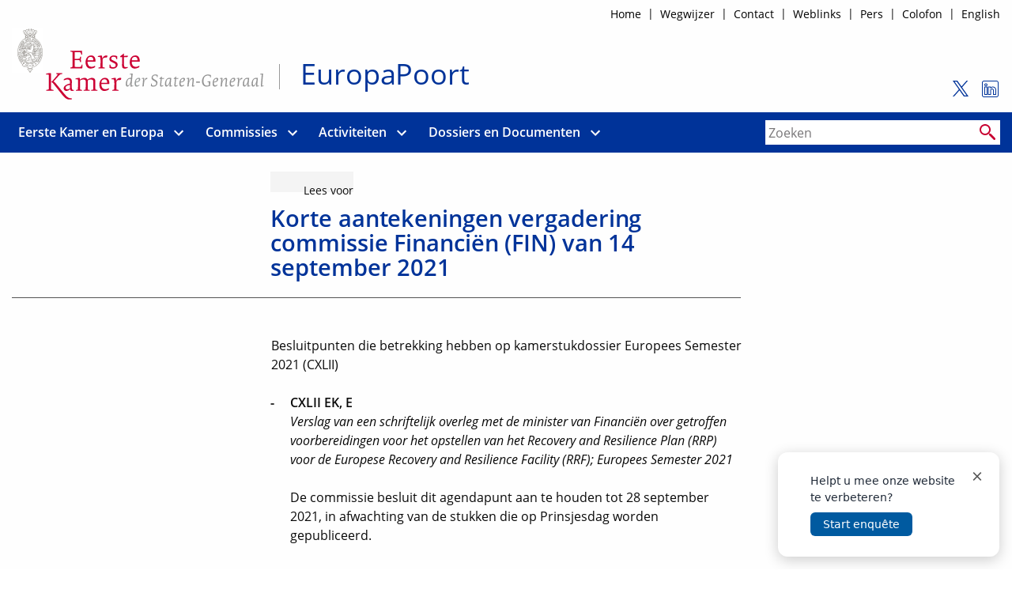

--- FILE ---
content_type: text/html; charset=utf-8
request_url: https://www.staten-generaal.nl/eu/korteaantekening/20210914_fin?dossier=vleml1i69pmd
body_size: 39028
content:
<!DOCTYPE html>  
<html lang="nl" class="no-js">

<head>

<meta name="viewport" content="width=device-width, initial-scale=1.0">
<meta charset="utf-8">
<meta name="format-detection" content="telephone=no">

<!-- <PageMap><DataObject type="document"><Attribute name="n6l">vj4khwaw04zg</Attribute></DataObject></PageMap> -->
<meta name="twitter:site" content="@EuropaPoort">
<meta name="twitter:card" content="summary">
<meta name="twitter:title" content="Korte aantekeningen vergadering commissie Financiën (FIN) van 14 september 2021">
<meta property="og:title" content="Korte aantekeningen vergadering commissie Financiën (FIN) van 14 september 2021">
<meta property="og:type" content="website">
<meta property="og:url" content="https://www.staten-generaal.nl/eu/korteaantekening/20210914_fin?dossier=vleml1i69pmd">


<title>Korte aantekeningen vergadering commissie Financiën (FIN) van 14 september 2021 - Europese Berichtgeving Eerste Kamer</title>
<link rel="shortcut icon" href="/9370222/g/favicon.ico">

<meta name="theme-color" content="#015e8d">


<script type="text/javascript"><!--
function init(){}
function r_ol(){}
var k21="vlm7oj2n55ox";
var omg="370";
var vormId="vksvji1pf4wd";
var vormdir="9370222";
var popupnote_icon="9370222";

var langcode="nl";

var tab2Color="#0054a6";

//--></script>

<script type="text/javascript" src="/cgi-bin/as.cgi/0000000/c/loadjs2.js?files=%2f9000000%2fv%2fwebfontloader%2f1.6.28%2fwebfontloader.js;%2f9370220%2fv%2fjs%2fwebfontloader.js;%2f9370220%2fv%2fjs%2fms-viewport-fix.js;%2f9000000%2fv%2fjs%2fwcag2.1-menubar.js;%2f9000000%2fv%2faddstyle.js;%2f9000000%2fv%2froute2.js;%2f9000000%2fv%2fclientpos.js&#38;lm=r85zf4"></script>
<link href="/cgi-bin/as.cgi/0000000/c/loadsass2?f=%2f9370222%2fv%2fscss_bootstrap%2fmain.scss&#38;lm=sr9nwl" rel="stylesheet" type="text/css"><link href="/cgi-bin/as.cgi/0000000/c/loadcss2.css?f=/9370000/v/js/duet/themes/default.css;lm=sk9ond" rel="stylesheet" type="text/css">


<script type="text/javascript"><!--
function check(){}
function checkall(){return true}
//--></script><script type="text/javascript"><!--

function doonload() {
	var z=document.getElementById&&document.getElementById('q');
	function getq(s) {
		var i=s.indexOf("&q=");
		if(i==-1)i=s.indexOf("?q=");
		var j=s.indexOf("&",i+1);
		return i<0?null:unescape(s.substring(i+3,j<0?s.length:j).replace(new RegExp("\\+", "g"), " "));
	}


	init();

}
//--></script>
 <script src="//cdn-eu.readspeaker.com/script/5091/webReader/webReader.js?pids=wr" type="text/javascript" id="rs_req_Init"></script> 

</head>
<body  class="omgeving_9370222 gewone_pagina nederlands" onload="doonload();">

	<nav aria-label="Skip-menu">
		<a href="#tekst1" class="skipL" aria-label="Naar de hoofdinhoud">Naar de hoofdinhoud</a>
		<a href="#primary-menu" class="skipL" aria-label="Naar hoofdnavigatiemenu">Naar hoofdnavigatiemenu</a></nav>

<header id="pageheader" class="depr_grid-container" aria-label="Header pagina">
	

	<div class="secondary-menu show-for-medium hide-for-print grid-x  grid-padding-x align-right">
		<nav class="row cell" aria-label="service-menu">
			<ul class="menu align-right">
<li><a href="/eu/">Home</a></li><li><a href="/eu/wegwijzer">Wegwijzer</a></li><li><a href="/eu/contact_opnemen">Contact</a></li><li><a href="/eu/begrip/weblinks">Weblinks</a></li><li><a href="/eu/begrip/pers_2">Pers</a></li><li><a href="/eu/begrip/colofon_2">Colofon</a></li><li><a href="/eu/begrip/english_3">English</a></li>
			</ul>
			<hr class="hide">
		</nav>
	</div>

	<div id="logo-en-iconen" class="grid-x hide-for-print">
		<section id="site-logo" class="cell small-12 medium-6 large-9" aria-label="site-titel">



				<div class="glyph fs1 grid-x align-middle">
					<a href="/" class="lnk_logo" title="naar Home Eerste Kamer der Staten-Generaal">
						<span class="visually-hidden">naar Home Eerste Kamer der Staten-Generaal</span> 

						<div class="clearfix pbs">
							<svg class="site-logo icon" role="img">


							<title>Logo Eerste Kamer der Staten-Generaal, woordmerk</title>

								<use xmlns:xlink="http://www.w3.org/1999/xlink" xlink:href="/9370220/v/svgs_external_file.svg#ek-logo"></use>

							</svg>
						</div>
<img src="/9370221/g/logo-ek-sec.png" alt="Logo Eerste Kamer der Staten-Generaal, beeldmerk" class="site-logo-sec" width="40" height="64">
					</a>

					<div class="c_site-substitle">
						<a href="/eu/" class="xxlnk_logo" title="naar Home EuropaPoort">
							<h1 class="site-substitle">
								<span class="visually-hidden">Home </span>EuropaPoort<span class="visually-hidden"> Eerste Kamer</span>
							</h1>
						</a>
					</div>

				</div>
				
		</section>
		<nav id="hdr_iconen" class="cell small-12 medium-6 large-3 grid-x" aria-label="Sociale media en Readspeaker">
			

		<section id="hdr_social" class="grid-x flex-child-grow" aria-label="volg Europapoort op sociale media">
			<hr class="hide">
			<a href="https://twitter.com/Europapoort" class="grid-x" aria-label="volg Europapoort op Twitter"
			 onclick="popup(this.href,800,500,'menubar=yes,location=yes,toolbar=yes'); return false" onkeypress="this.click();" title="volg Europapoort op Twitter; link opent in nieuw venster">
				<div class="glyph fs1">
					<div class="clearfix pbs">
						<svg class="soc-icon icon" width="25" height="25" aria-hidden="true" focusable="false">
							<path fill="#003399" d="M13.9088 10.4686L21.3581 2H19.5929L13.1247 9.3532L7.95853 2H2L9.81221 13.1193L2 22H3.76534L10.5959 14.2348L16.0517 22H22.0103L13.9084 10.4686H13.9088ZM11.491 13.2173L10.6994 12.1101L4.40142 3.29968H7.11288L12.1954 10.4099L12.987 11.5172L19.5937 20.7594H16.8822L11.491 13.2177V13.2173Z"></path>
						</svg>
					</div>
				</div>
			</a>


			<a href="https://www.linkedin.com/showcase/europapoort/" class="grid-x" title="volg Europapoort op Linkedin (link opent in nieuw venster)"
			 onclick="popup(this.href,800,500,'menubar=yes,location=yes,toolbar=yes'); return false" onkeypress="this.click();">
				<span class="visually-hidden">Volg de Eerste Kamer op LinkedIn</span>
				<div class="glyph fs1">
					<div class="clearfix pbs">
						<svg xmlns="http://www.w3.org/2000/svg"  viewBox="0 0 50 50"><path fill="#003399" d="M 9 4 C 6.2504839 4 4 6.2504839 4 9 L 4 41 C 4 43.749516 6.2504839 46 9 46 L 41 46 C 43.749516 46 46 43.749516 46 41 L 46 9 C 46 6.2504839 43.749516 4 41 4 L 9 4 z M 9 6 L 41 6 C 42.668484 6 44 7.3315161 44 9 L 44 41 C 44 42.668484 42.668484 44 41 44 L 9 44 C 7.3315161 44 6 42.668484 6 41 L 6 9 C 6 7.3315161 7.3315161 6 9 6 z M 14 11.011719 C 12.904779 11.011719 11.919219 11.339079 11.189453 11.953125 C 10.459687 12.567171 10.011719 13.484511 10.011719 14.466797 C 10.011719 16.333977 11.631285 17.789609 13.691406 17.933594 A 0.98809878 0.98809878 0 0 0 13.695312 17.935547 A 0.98809878 0.98809878 0 0 0 14 17.988281 C 16.27301 17.988281 17.988281 16.396083 17.988281 14.466797 A 0.98809878 0.98809878 0 0 0 17.986328 14.414062 C 17.884577 12.513831 16.190443 11.011719 14 11.011719 z M 14 12.988281 C 15.392231 12.988281 15.94197 13.610038 16.001953 14.492188 C 15.989803 15.348434 15.460091 16.011719 14 16.011719 C 12.614594 16.011719 11.988281 15.302225 11.988281 14.466797 C 11.988281 14.049083 12.140703 13.734298 12.460938 13.464844 C 12.78117 13.19539 13.295221 12.988281 14 12.988281 z M 11 19 A 1.0001 1.0001 0 0 0 10 20 L 10 39 A 1.0001 1.0001 0 0 0 11 40 L 17 40 A 1.0001 1.0001 0 0 0 18 39 L 18 33.134766 L 18 20 A 1.0001 1.0001 0 0 0 17 19 L 11 19 z M 20 19 A 1.0001 1.0001 0 0 0 19 20 L 19 39 A 1.0001 1.0001 0 0 0 20 40 L 26 40 A 1.0001 1.0001 0 0 0 27 39 L 27 29 C 27 28.170333 27.226394 27.345035 27.625 26.804688 C 28.023606 26.264339 28.526466 25.940057 29.482422 25.957031 C 30.468166 25.973981 30.989999 26.311669 31.384766 26.841797 C 31.779532 27.371924 32 28.166667 32 29 L 32 39 A 1.0001 1.0001 0 0 0 33 40 L 39 40 A 1.0001 1.0001 0 0 0 40 39 L 40 28.261719 C 40 25.300181 39.122788 22.95433 37.619141 21.367188 C 36.115493 19.780044 34.024172 19 31.8125 19 C 29.710483 19 28.110853 19.704889 27 20.423828 L 27 20 A 1.0001 1.0001 0 0 0 26 19 L 20 19 z M 12 21 L 16 21 L 16 33.134766 L 16 38 L 12 38 L 12 21 z M 21 21 L 25 21 L 25 22.560547 A 1.0001 1.0001 0 0 0 26.798828 23.162109 C 26.798828 23.162109 28.369194 21 31.8125 21 C 33.565828 21 35.069366 21.582581 36.167969 22.742188 C 37.266572 23.901794 38 25.688257 38 28.261719 L 38 38 L 34 38 L 34 29 C 34 27.833333 33.720468 26.627107 32.990234 25.646484 C 32.260001 24.665862 31.031834 23.983076 29.517578 23.957031 C 27.995534 23.930001 26.747519 24.626988 26.015625 25.619141 C 25.283731 26.611293 25 27.829667 25 29 L 25 38 L 21 38 L 21 21 z"/></svg>

<!--
						<svg focusable="false" xmlns="http://www.w3.org/2000/svg" viewBox="0 0 24 24"><path fill-rule="evenodd" fill="#003399" d="M20.52 22h-17A1.46 1.46 0 0 1 2 20.56V3.44A1.46 1.46 0 0 1 3.48 2h17A1.46 1.46 0 0 1 22 3.44v17.12A1.46 1.46 0 0 1 20.52 22zM5 19h3V9.5H5zM6.45 4.75a1.72 1.72 0 1 0 1.72 1.72 1.72 1.72 0 0 0-1.72-1.72zM19 13.81c0-2.57-.55-4.55-3.56-4.55a3.1 3.1 0 0 0-2.8 1.54V9.5H9.79V19h3v-4.68c0-1.24.23-2.45 1.78-2.45s1.54 1.42 1.54 2.53V19h3z"></path></svg>
-->
					</div>
				</div>
			</a>
			<hr class="hide">
		</section>


	

		</nav>

	</div>

	

	<div class="hide-for-print bg-ek_red" id="topbar-mainmenu-container">
    <div id="topbar-mainmenu-wrapper" class="grid-x align-middle nowr top-bar ">	
      <hr class="hide">
      <div class="cell small-1">
        <div class="title-bar-left title-bar-menu-button">
        
        </div>
      </div>
      <nav id="primary-menu" aria-label="hoofdnavigatiemenu" class="top-bar-left cell small-12 medium-7 large-9 flex-child-shrink">
        <button type="button" id="menubutton" class="menu-icon menu-icon-no-text" aria-haspopup="true" 
          aria-controls="primary-menu-dropdown">
          <span class="sr-only menu-icon-t"><span class="menu-icon-tvar">Open</span> Menu</span>
          <svg class="i-menu-icon" xmlns="http://www.w3.org/2000/svg" viewBox="0 0 100 100" 
          aria-hidden="true" focusable="false">
            <g fill="none" fill-rule="evenodd">
              <path d="M13,26.5 L88,26.5"/>
              <path d="M13,50.5 L88,50.5"/>
              <path d="M13,50.5 L88,50.5"/>
              <path d="M13,74.5 L88,74.5"/>
            </g>
          </svg>			
        </button>

  <ul class="align-middle c_no-flexwrap" id="primary-menu-dropdown" aria-labelledby="menubutton" role="menubar">
<li class="top-level uitklap item-with-ul is-dropdown-submenu-parent"  role="none"><a role="menuitem" class="has-submenu" href="/eu/begrip/eerste_kamer_en_europa"><span class="medium-order-2">Eerste Kamer en Europa</span>
</a><button type="button" id="btn-id-eerste-kamer-en-europa-uitklapmenu" aria-expanded="false" aria-controls="id-eerste-kamer-en-europa-uitklapmenu" aria-label="Open menu"><svg class="icon-arrow-down" xmlns="http://www.w3.org/2000/svg" aria-hidden="true" height="24" width="24" viewBox="0 0 24 24"><path d="M16.59 8.59L12 13.17 7.41 8.59 6 10l6 6 6-6z"></path></svg></button>
<ul class="vertical menu" role="menu" id="id-eerste-kamer-en-europa-uitklapmenu">
<li  role="none"><a role="menuitem" href="/eu/thema/europese_werkwijze_van_de_eerste"><span class="medium-order-2">Europese werkwijze</span>
</a></li>
<li  role="none"><a role="menuitem" href="/eu/begrip/publicaties"><span class="medium-order-2">Publicaties</span>
</a></li></ul>
</li>
<li class="top-level uitklap item-with-ul is-dropdown-submenu-parent"  role="none"><a role="menuitem" class="has-submenu" href="/eu/vaste_commissies"><span class="medium-order-2">Commissies</span>
</a><button type="button" id="btn-id-commissies-uitklapmenu" aria-expanded="false" aria-controls="id-commissies-uitklapmenu" aria-label="Open menu"><svg class="icon-arrow-down" xmlns="http://www.w3.org/2000/svg" aria-hidden="true" height="24" width="24" viewBox="0 0 24 24"><path d="M16.59 8.59L12 13.17 7.41 8.59 6 10l6 6 6-6z"></path></svg></button>
<ul class="vertical menu" role="menu" id="id-commissies-uitklapmenu">
<li  role="none"><a role="menuitem" href="/eu/commissies/biza"><span class="medium-order-2">Binnenlandse Zaken </span>
</a></li>
<li  role="none"><a role="menuitem" href="/eu/commissies/bdo"><span class="medium-order-2">Buitenlandse Zaken, Defensie en Ontwikkelingshulp</span>
</a></li>
<li  role="none"><a role="menuitem" href="/eu/commissies/digi"><span class="medium-order-2">Digitalisering </span>
</a></li>
<li  role="none"><a role="menuitem" href="/eu/commissies/ez_kgg"><span class="medium-order-2">Economische Zaken / Klimaat en Groene Groei</span>
</a></li>
<li  role="none"><a role="menuitem" href="/eu/commissies/euza"><span class="medium-order-2">Europese Zaken</span>
</a></li>
<li  role="none"><a role="menuitem" href="/eu/commissies/fin"><span class="medium-order-2">Financiën</span>
</a></li>
<li  role="none"><a role="menuitem" href="/eu/commissies/i_a_jbz"><span class="medium-order-2">Immigratie &#38; Asiel / JBZ-Raad</span>
</a></li>
<li  role="none"><a role="menuitem" href="/eu/commissies/i_w_vro"><span class="medium-order-2">Infrastructuur en Waterstaat / Volkshuisvesting en Ruimtelijke Ordening</span>
</a></li>
<li  role="none"><a role="menuitem" href="/eu/commissies/j_v"><span class="medium-order-2">Justitie en Veiligheid</span>
</a></li>
<li  role="none"><a role="menuitem" href="/eu/commissies/korel"><span class="medium-order-2">Koninkrijksrelaties</span>
</a></li>
<li  role="none"><a role="menuitem" href="/eu/commissies/lnv"><span class="medium-order-2">Landbouw, Natuur en Voedselkwaliteit</span>
</a></li>
<li  role="none"><a role="menuitem" href="/eu/commissies/ocw"><span class="medium-order-2">Onderwijs, Cultuur en Wetenschap</span>
</a></li>
<li  role="none"><a role="menuitem" href="/eu/commissies/szw"><span class="medium-order-2">Sociale Zaken en Werkgelegenheid</span>
</a></li>
<li  role="none"><a role="menuitem" href="/eu/commissies/vws"><span class="medium-order-2">Volksgezondheid, Welzijn en Sport</span>
</a></li></ul>
</li>
<li class="top-level uitklap item-with-ul is-dropdown-submenu-parent"  role="none"><a role="menuitem" class="has-submenu" href="/eu/begrip/activiteiten"><span class="medium-order-2">Activiteiten</span>
</a><button type="button" id="btn-id-activiteiten-uitklapmenu" aria-expanded="false" aria-controls="id-activiteiten-uitklapmenu" aria-label="Open menu"><svg class="icon-arrow-down" xmlns="http://www.w3.org/2000/svg" aria-hidden="true" height="24" width="24" viewBox="0 0 24 24"><path d="M16.59 8.59L12 13.17 7.41 8.59 6 10l6 6 6-6z"></path></svg></button>
<ul class="vertical menu" role="menu" id="id-activiteiten-uitklapmenu">
<li  role="none"><a role="menuitem" href="/eu/menukeuze_plenair"><span class="medium-order-2">Plenaire vergadering</span>
</a></li>
<li  role="none"><a role="menuitem" href="/eu/begrip/algemene_europese_beschouwingen"><span class="medium-order-2">Algemene Europese beschouwingen</span>
</a></li>
<li  role="none"><a role="menuitem" href="/eu/planning_raad_jbz"><span class="medium-order-2">Raadsvergaderingen JBZ</span>
</a></li>
<li  role="none"><a role="menuitem" href="/eu/commissievergaderingen_op"><span class="medium-order-2">Commissievergaderingen</span>
</a></li>
<li  role="none"><a role="menuitem" href="/eu/begrip/eu_voorzitterschap_2016"><span class="medium-order-2">EU-Voorzitterschap 2016</span>
</a></li>
<li  role="none">Association of European Senates (AES) </li>
<li  role="none"><a role="menuitem" href="/eu/begrip/aanmelden_eupdate_nieuwsbrief"><span class="medium-order-2">EUpdate nieuwsbrief</span>
</a></li>
<li  role="none"><a role="menuitem" href="/eu/begrip/kalender"><span class="medium-order-2">Kalender</span>
</a></li>
<li  role="none"><a role="menuitem" href="/eu/nieuws"><span class="medium-order-2">Nieuws</span>
</a></li>
<li  role="none"><a role="menuitem" href="/eu/signalering"><span class="medium-order-2">Signalering</span>
</a></li></ul>
</li>
<li class="top-level uitklap item-with-ul is-dropdown-submenu-parent"  role="none"><a role="menuitem" class="has-submenu" href="/eu/begrip/dossiers_en_documenten"><span class="medium-order-2">Dossiers  en Documenten</span>
</a><button type="button" id="btn-id-dossiers--en-documenten-uitklapmenu" aria-expanded="false" aria-controls="id-dossiers--en-documenten-uitklapmenu" aria-label="Open menu"><svg class="icon-arrow-down" xmlns="http://www.w3.org/2000/svg" aria-hidden="true" height="24" width="24" viewBox="0 0 24 24"><path d="M16.59 8.59L12 13.17 7.41 8.59 6 10l6 6 6-6z"></path></svg></button>
<ul class="vertical menu" role="menu" id="id-dossiers--en-documenten-uitklapmenu">
<li  role="none"><a role="menuitem" href="/eu/edossiers"><span class="medium-order-2">Edossiers</span>
</a></li>
<li  role="none"><a role="menuitem" href="/eu/begrip/thema_s"><span class="medium-order-2">Thema's</span>
</a></li>
<li  role="none"><a role="menuitem" href="/eu/europese_voorstellen"><span class="medium-order-2">Nieuwe Europese voorstellen</span>
</a></li>
<li  role="none"><a role="menuitem" href="/eu/begrip/ingekomen_brieven_van_europese"><span class="medium-order-2">Ingekomen brieven</span>
</a></li></ul>
</li>
<li class="hide-for-medium top-level"  role="none"><a role="menuitem" href="/eu/wegwijzer"><span class="medium-order-2">Wegwijzer</span>
</a></li>
<li class="hide-for-medium top-level"  role="none"><a role="menuitem" href="/eu/contact_opnemen"><span class="medium-order-2">Contact</span>
</a></li>
<li class="hide-for-medium top-level"  role="none"><a role="menuitem" href="/eu/begrip/weblinks"><span class="medium-order-2">Weblinks</span>
</a></li>
<li class="hide-for-medium top-level"  role="none"><a role="menuitem" href="/eu/begrip/pers_2"><span class="medium-order-2">Pers</span>
</a></li>
<li class="hide-for-medium top-level"  role="none"><a role="menuitem" href="/eu/begrip/colofon_2"><span class="medium-order-2">Colofon</span>
</a></li>
<li class="hide-for-medium top-level"  role="none"><a role="menuitem" href="/eu/begrip/english_3"><span class="medium-order-2">English</span>
</a></li>
</ul>

      <script>
        window.addEventListener('load', function () {
          new MenubarNavigation(document.getElementById('primary-menu'));
        });
      </script>
      </nav>
      <hr class="hide">
      <div id="sb-search" class="sb-search top-bar-right cell large-3 medium-5 small-11 columns align-right flex-child-grow" >
  

			<form action="/eu/zoeken" role="search" class="grid-x">
				<input type="hidden" name="u" value="&#x2713;">
				<label for="q" class="visually-hidden"><span>Zoekterm, doorzoek deze site door trefwoord of wetsvoorstelnummer in te voeren</span></label>
<!-- 				<div class="grid-x nowr f_rltv"> -->
					<input id="q" name="q" type="search" class="sb-search-input cell zoekvld text-placeholder" placeholder="Zoeken" title=""
					 autocomplete="off" required="" value="" aria-autocomplete="list" aria-haspopup="true">



					<button class="sb-icon-search zoek-icoon glyph fs1 flex-child-shrink" type="submit">
							<?xml version="1.0"?><svg xmlns="http://www.w3.org/2000/svg"  viewBox="0 0 24 24" width="24px" height="24px">    <path d="M 9 2 C 5.1458514 2 2 5.1458514 2 9 C 2 12.854149 5.1458514 16 9 16 C 10.747998 16 12.345009 15.348024 13.574219 14.28125 L 14 14.707031 L 14 16 L 19.585938 21.585938 C 20.137937 22.137937 21.033938 22.137938 21.585938 21.585938 C 22.137938 21.033938 22.137938 20.137938 21.585938 19.585938 L 16 14 L 14.707031 14 L 14.28125 13.574219 C 15.348024 12.345009 16 10.747998 16 9 C 16 5.1458514 12.854149 2 9 2 z M 9 4 C 11.773268 4 14 6.2267316 14 9 C 14 11.773268 11.773268 14 9 14 C 6.2267316 14 4 11.773268 4 9 C 4 6.2267316 6.2267316 4 9 4 z"/></svg>
					</button>

<!-- 				</div> -->
			</form>
		
      </div>		
      <hr class="hide">
    </div>
	</div>

</header>

<!-- Floating EnquÃªte Prompt -->
<div id="survey-prompt" class="survey-prompt">
  <div class="survey-content">
    <p>Helpt u mee onze website te verbeteren?</p>
    <button id="survey-open" type="button">Start enqu&ecirc;te</button>
    <button id="survey-collapse" type="button" aria-label="Verbergen">&times;</button>
  </div>
</div>

<!-- Collapsed tab -->
<div id="survey-tab" class="survey-tab" hidden>
  Enqu&ecirc;te
</div>

<!-- Modal -->
<div id="survey-modal" class="survey-modal" hidden>
  <div class="survey-backdrop" data-close></div>
  <div class="survey-dialog">
	<button type="button" class="survey-close" data-close aria-label="Sluiten">&times;</button>
    <iframe src="https://enquete.eerstekamer.nl/index.php/488639"
            title="Enqu&ecirc;te"
            loading="lazy"
            style="border:0;width:100%;height:100%;"></iframe>
  </div>
</div>

<style>
.survey-prompt{position:fixed;bottom:1rem;right:1rem;z-index:1000;background:#fff;border-radius:12px;box-shadow:0 4px 18px rgba(0,0,0,.2);max-width:280px;padding:1rem;font-family:system-ui,sans-serif}
.survey-content{position:relative; padding: 10px 25px;}
.survey-content p{margin:0 0 .5rem 0;font-size:.9rem;color:#1f2937}
#survey-open{background:#005aa0;color:#fff;border:none;padding:.5rem 1rem;border-radius:6px;cursor:pointer;font-size:.9rem}
#survey-open:hover{background:#0a6ab7}
#survey-collapse{position:absolute;top:.25rem;right:.25rem;background:none;border:none;font-size:1.2rem;color:#555;cursor:pointer}
.survey-tab{position:fixed;bottom:0;right:1rem;z-index:1000;background:#005aa0;color:#fff;font-family:system-ui,sans-serif;font-size:.85rem;padding:.4rem .75rem;border-radius:8px 8px 0 0;cursor:pointer;box-shadow:0 2px 8px rgba(0,0,0,.25)}
.survey-tab:hover{background:#0a6ab7}
.survey-modal[hidden]{display:none}
.survey-modal{position:fixed;inset:0;z-index:2000}
.survey-backdrop{position:absolute;inset:0;background:rgba(0,0,0,.5)}
.survey-dialog{position:absolute;top:50%;left:50%;transform:translate(-50%,-50%);width:min(900px,95vw);height:min(80vh,95vh);background:#fff;border-radius:12px;box-shadow:0 20px 50px rgba(0,0,0,.3);display:flex;flex-direction:column;padding-bottom: 9px; padding-top: 9px;}
.survey-dialog header{display:flex;align-items:center;justify-content:space-between;padding:.5rem 1rem;border-bottom:1px solid #e5e7eb}
.survey-close{background:none;border:none;font-size:1.5rem;line-height:1;cursor:pointer}
.survey-dialog iframe{flex:1}
.survey-close {
  position: absolute;
  right: 15px;
  top: 15px;
  border: 1px solid;
  border-radius: 100%;
  padding: 2px 7px;
}
.survey-close:hover{
   background: #cc0033;
  color: #fff;
}
</style>

<script>
(function(){
  const modal = document.getElementById('survey-modal');
  const openBtn = document.getElementById('survey-open');
  const closeEls = modal.querySelectorAll('[data-close]');
  const prompt = document.getElementById('survey-prompt');
  const tab = document.getElementById('survey-tab');
  const collapseBtn = document.getElementById('survey-collapse');

  // --- tiny cookie helpers ---
  function setCookie(name, value, days){
    const maxAge = days ? `; Max-Age=${days*24*60*60}` : '';
    // Use Secure if your site is HTTPS (it is)
    document.cookie = `${name}=${encodeURIComponent(value)}${maxAge}; Path=/; SameSite=Lax; Secure`;
  }
  function getCookie(name){
    return document.cookie.split('; ').find(row => row.startsWith(name+'='))?.split('=')[1] || null;
  }

  const COOKIE = 'ek_survey_prompt'; // values: 'collapsed' | 'expanded'

  // initial state: honor cookie
  if (decodeURIComponent(getCookie(COOKIE) || '') === 'collapsed') {
    prompt.hidden = true;
    tab.hidden = false;
  }

  // open modal
  openBtn.addEventListener('click', ()=>{ modal.hidden=false; });

  // close modal
  closeEls.forEach(el=>el.addEventListener('click', ()=>{ modal.hidden=true; }));
  document.addEventListener('keydown', e=>{
    if(e.key==="Escape" && !modal.hidden){ modal.hidden=true; }
  });

  // collapse prompt -> show tab + remember via cookie (180 days)
  collapseBtn.addEventListener('click', ()=>{
    prompt.hidden = true;
    tab.hidden = false;
    setCookie(COOKIE, 'collapsed', 180);
  });

  // expand from tab -> show prompt + update cookie
  tab.addEventListener('click', ()=>{
    prompt.hidden = false;
    tab.hidden = true;
    setCookie(COOKIE, 'expanded', 180);
  });
})();
</script>

<div id="content" class="grid-container grid-x grid-padding-x">
	<div id="avlucht_and_main-contnr" class="cell small-12 medium-12 large-9">


		<header id="avlucht_and_main_pageheading-contnr" class="grid-x grid-margin-x" aria-label="Header main">

			<div class="cell small-12 medium-12 large-4 hide-for-small-only"></div>
			<div class="cell small-12 medium-12 large-8">



				<div id="readspeaker" class="flex-child-shrink hide-for-print">
					<div id="readspeaker_button1" class="rs_skip rsbtn rs_preserve">
						<a rel="nofollow" class="rsbtn_play grid-x" accesskey="L"  aria-labelledby="rs_text"
						 title="Laat de tekst voorlezen met ReadSpeaker webReader" href="https://app-eu.readspeaker.com/cgi-bin/rsent?customerid=5091&#38;lang=nl_nl&#38;readid=tekst1,main_content_wrapper&#38;url=https:%2f%2fwww.staten-generaal.nl%2feu%2fkorteaantekening%2f20210914_fin?dossier=vleml1i69pmd" aria-label="Laat de tekst voorlezen met ReadSpeaker">
							<span id="rs_text" class="visually-hidden">Laat de tekst voorlezen met ReadSpeaker</span>
							
							<span class="rsbtn_left rsimg rspart">
								<span class="rsbtn_text">
									<span>Lees voor</span>
								</span>
							</span>
        
							<span class="rsbtn_right rsimg rsplay rspart"></span>
						</a>
					</div>
				</div>



				<div id="tekst1">


<div id="heading" class="heading">

<a id="p0"></a><h1 id="h1" >Korte aantekeningen vergadering commissie Financiën (FIN) van 14 september 2021</h1>

</div><!-- id="heading" -->






				</div>



			</div>

		</header>


		<div class="grid-x grid-margin-x wr_main">
			<hr class="hide">

			<nav id="avlucht" class="order-1 cell avlucht small-12 medium-4 large-4 hide-for-print" aria-label="Inhoudsopgave">

				<div id="avlucht_content" class="columns">




				</div>
			</nav>
<nav id="avlucht_zijvw" class="zijvwwrapper order-3 hide-for-print" aria-label="contextverwijzingen"></nav>
	
			<main class="cell small-12 medium-8 order-2">
				<hr class="hide">
				<div id="main_content_wrapper">
					<div id="inhoud"></div>


<div id="validationMsgs" class="flex-container flex-dir-column hide" aria-live="assertive" aria-relevant="additions removals">

</div>
<!--<div class="mtop">&nbsp;</div>-->
<!--<div class="mtop">&nbsp;</div>-->
<!--<div class="mtop">&nbsp;</div>-->
<br /><p class="mnone">Besluitpunten die betrekking hebben op kamerstukdossier Europees Semester 2021 (CXLII)</p><p class="mtop"></p><div class="ambtelijke_toelichtingen">
<h2 class="fs-normaal mnone"><span class="kop_agenda_kamerleden"><span class="apnum">-</span></span><span class="kop_agenda_kamerleden_tekst" id="n0j_vlm7oj2n7gxl"> CXLII EK, E</span></h2>
<p class="mnone"><span id="header_vlm7oj2n7gxl"><i>Verslag van een schriftelijk overleg met de minister van Financiën over getroffen voorbereidingen voor het opstellen van het Recovery and Resilience Plan (RRP) voor de Europese Recovery and Resilience Facility (RRF); Europees Semester 2021</i></span></p><p class="mtop"><span id="u5h_vlm7oj2n7gxl">De commissie besluit dit agendapunt aan te houden tot 28 september 2021, in afwachting van de stukken die op Prinsjesdag worden gepubliceerd.</span></p><p class="mtop"></p></div>
<!--<div class="mtop">&nbsp;</div>-->
<p class="mtop"><br /></p><p class="mtop">De griffier van de commissie,<br />Kim van Dooren</p><!--<div class="mtop">&nbsp;</div>-->
<!--<div class="mtop">&nbsp;</div>-->

</div>

					<nav id="back-to-top" class="hide-for-print" aria-label="Navigeer naar boven">

						<button type="button" id="btn-back-to-top" data-js-hook="back-to-top-button" class="btn btn-danger btn-floating btn-lg bg-transparent border-0 p-0">

								<span class="visually-hidden">Terug naar boven</span>
								<span class="clearfix pbs pt-1">
									<svg class="icon" width="16" height="16" aria-hidden="true">
										<use xmlns:xlink="http://www.w3.org/1999/xlink" xlink:href="/9370220/v/svgs_external_file.svg#icon-arrow-up"></use>
									</svg>
								</span>	

							</button>

					</nav>

				</main>

			</div>
		</div>

<aside id="vlucht" class="vlucht cell small-order-3 small-12 medium-4 large-3 columns row hide-for-print c_col grid-padding-x" aria-label="Service-menu_pagina">
	<div id="vlucht_content" class="vlucht_content columns cell">
		<div id="vluchtx" class="positie_vluchtx">
			<span id="Service-menu_pagina" class="hide">Service-menu pagina</span>


<div id="service" class="vluchtitem">
<hr class="hide">
<span class="hide">Service-menu bij deze pagina</span>
<ul class="menu vlucht_lijst grid-x align-right">

</ul>
</div>

<section id="bekeken" class="vluchtitem">
		
</section>

		</div>
	</div>
</aside>

</div>

<footer id="footer"  class="grid-container hide-for-print">


	<div id="footer-content">
		<nav id="footer-menu" class="grid-x" aria-label="hoofdnavigatiemenu en submenu's">
			<hr class="hide">
	<div class="ladder ladder1"><ul class="ladder1"><li><h2><a href="/eu/begrip/eerste_kamer_en_europa">Eerste Kamer en Europa</a></h2></li><li class="footer_list_1"><a href="/eu/thema/europese_werkwijze_van_de_eerste">Europese werkwijze</a></li><li class="footer_list_2"><a href="/eu/begrip/publicaties">Publicaties</a></li></ul></div>
<div class="ladder ladder2"><ul class="ladder2"><li><h2><a href="/eu/vaste_commissies">Commissies</a></h2></li><li class="footer_list_1"><a href="/eu/commissies/biza">Binnenlandse Zaken </a></li><li class="footer_list_2"><a href="/eu/commissies/bdo">Buitenlandse Zaken, Defensie en Ontwikkelingshulp</a></li><li class="footer_list_3"><a href="/eu/commissies/digi">Digitalisering </a></li><li class="footer_list_4"><a href="/eu/commissies/ez_kgg">Economische Zaken / Klimaat en Groene Groei</a></li><li class="footer_list_5"><a href="/eu/commissies/euza">Europese Zaken</a></li><li class="footer_list_6"><a href="/eu/commissies/fin">Financiën</a></li><li class="footer_list_7"><a href="/eu/commissies/i_a_jbz">Immigratie &#38; Asiel / JBZ-Raad</a></li><li class="footer_list_8"><a href="/eu/commissies/i_w_vro">Infrastructuur en Waterstaat / Volkshuisvesting en Ruimtelijke Ordening</a></li><li class="footer_list_9"><a href="/eu/commissies/j_v">Justitie en Veiligheid</a></li><li class="footer_list_10"><a href="/eu/commissies/korel">Koninkrijksrelaties</a></li><li class="footer_list_11"><a href="/eu/commissies/lnv">Landbouw, Natuur en Voedselkwaliteit</a></li><li class="footer_list_12"><a href="/eu/commissies/ocw">Onderwijs, Cultuur en Wetenschap</a></li><li class="footer_list_13"><a href="/eu/commissies/szw">Sociale Zaken en Werkgelegenheid</a></li><li class="footer_list_14"><a href="/eu/commissies/vws">Volksgezondheid, Welzijn en Sport</a></li></ul></div>
<div class="ladder ladder3"><ul class="ladder3"><li><h2><a href="/eu/begrip/activiteiten">Activiteiten</a></h2></li><li class="footer_list_1"><a href="/eu/menukeuze_plenair">Plenaire vergadering</a></li><li class="footer_list_2"><a href="/eu/begrip/algemene_europese_beschouwingen">Algemene Europese beschouwingen</a></li><li class="footer_list_3"><a href="/eu/planning_raad_jbz">Raadsvergaderingen JBZ</a></li><li class="footer_list_4"><a href="/eu/commissievergaderingen_op">Commissievergaderingen</a></li><li class="footer_list_5"><a href="/eu/begrip/eu_voorzitterschap_2016">EU-Voorzitterschap 2016</a></li><li class="footer_list_6">Association of European Senates (AES) </li><li class="footer_list_7"><a href="/eu/begrip/aanmelden_eupdate_nieuwsbrief">EUpdate nieuwsbrief</a></li><li class="footer_list_8"><a href="/eu/begrip/kalender">Kalender</a></li><li class="footer_list_9"><a href="/eu/nieuws">Nieuws</a></li><li class="footer_list_10"><a href="/eu/signalering">Signalering</a></li></ul></div>
<div class="ladder ladder4"><ul class="ladder4"><li><h2><a href="/eu/begrip/dossiers_en_documenten">Dossiers  en Documenten</a></h2></li><li class="footer_list_1"><a href="/eu/edossiers">Edossiers</a></li><li class="footer_list_2"><a href="/eu/begrip/thema_s">Thema's</a></li><li class="footer_list_3"><a href="/eu/europese_voorstellen">Nieuwe Europese voorstellen</a></li><li class="footer_list_4"><a href="/eu/begrip/ingekomen_brieven_van_europese">Ingekomen brieven</a></li></ul></div>

		</nav>
	
		<section class="footer-text">
	
			<div><a href="/eu/begrip/colofon">Colofon</a> - <a href="/eu/begrip/privacyverklaring">Privacyverklaring</a> - <a href="/eu/begrip/coordinated_vulnerability"><span lang="en">Coordinated Vulnerability Disclosure</span></a></div>
		</section>
	
	</div>
</footer>
<!--[if (lt IE 9) & (!IEMobile)]>
<script src="/9000000/v/respond/respond.min.js"></script>
<![endif]-->

<script src="/9370220/v/js/bootstrap-5.2.2/bootstrap.bundle.min.js"></script>

<script type="text/javascript" src="/cgi-bin/as.cgi/0000000/c/loadjs2.js?files=%2f9370000%2fv%2fwinopen.js;%2f9000000%2fc%2fcss_browser_selector.js;%2f9000000%2fv%2fswiper%2f8.4.4%2fswiper-bundle.min.js;%2f9000000%2fv%2fsvg4everybody.min.js;%2f9000000%2fv%2fsvg4everybody2.js;%2f9370220%2fv%2fjs%2fvendor%2fwhat-input.min.js;%2f9370220%2fv%2fjs%2flimit.js;%2f9000000%2fv%2fjs%2fclassie.js;%2f9000000%2fv%2fjs%2fexpandable_searchbar.js;%2f9000000%2fv%2faria-reflection.min.js;%2f9370220%2fv%2fjs%2ftbl-overflow-y_no-expand.js;%2f9000000%2fv%2findicate-2.4.0%2findicate.umd.js;%2f9000000%2fv%2fjs%2fbootstrap%2fa11y-back-to-top-smoothscroll.js;%2f9000000%2fv%2fjs%2fbootstrap%2fback-to-top.js&#38;lm=s5aic6"></script>

<script type="text/javascript"><!--
	String.prototype.hashCode = function() {
		var hash = 0, i, chr;
		if (this.length === 0) return hash;
		for (i = 0; i < this.length; i++) {
			chr   = this.charCodeAt(i);
			hash  = ((hash << 5) - hash) + chr;
			hash |= 0; // naar 32bit int converteren
		}
		return hash;
	};

		
			function closePopover(triggerElement) {
				window.popoverCloseClicked = true;
				(bootstrap.Popover.getInstance(triggerElement)).hide();
			}

			window.showNote = function() {}
			window.autoHideNote = function() {}

			window.addEventListener('load', function(loadEvent) {
		
			// start tbv popovers als itjes
			var cx, cy, tip, waiting;
			var old_hide = bootstrap.Popover.prototype.hide

			var isOutside = function() {
				var isOut = (window.popoverCloseClicked || (cx < tip.left || cx > tip.left + tip.width) || 
					(cy < tip.top || cy > tip.top + tip.height));
				return isOut;
			}

			//AG: fix for missing esc event
			document.addEventListener('keydown', function(e) {
				//console.log(e) 
				if ('Escape' === e.key) {
          const $openPopovers = document.querySelectorAll('.popover');
					//console.log('length',$openPopovers.length)        
					if ($openPopovers[0]) {
            e.stopPropagation();
            $openPopovers[0].remove();
          }
        }
      }, true); 
			//END AG

			document.addEventListener('mousemove', function(e) {
				cx = e.clientX
				cy = e.clientY
				if (waiting && isOutside()) {
					waiting.f.call(waiting.context)
					waiting = null
				}
			})

			bootstrap.Popover.prototype.hide = function() {
				tip = this.tip.getBoundingClientRect();
				if (isOutside()) {
					window.popoverCloseClicked = false;
					old_hide.call(this);
				} else {
					waiting = { f: old_hide, context: this };
				}
			}

			const popoverTriggerList = document.querySelectorAll('[data-bs-toggle="popover"]');
			const popoverList = [...popoverTriggerList].map(popoverTriggerEl => {
				var popoverInstance = new bootstrap.Popover(popoverTriggerEl, {
					'delay': { 'hide': 100 },
					'trigger': 'hover focus', // ab bij online alleen tot "hover" beperken!
					'html': true,
					'template': '<div class="popover" role="popover"><div class="popover-inner"><div class="popover-title"><div class="popuptitel_closewin"><a href="#" class="popover-close"><span class="sr-only">Sluit tooltip</span>×</a></div><h3 class="popover-header"></h3></div><div><div class="popover-body"></div><a class="meer" href=""></a></div></div></div>'
				});
				popoverTriggerEl.addEventListener('inserted.bs.popover', () => {
					var meerlink = popoverInstance._config.contentMorelink;
					if (meerlink && meerlink != '') {
						var link = (document.querySelector('.meer'));
						link.setAttribute('href', meerlink);
						link.innerHTML = 'meer &#187;';
					}
					document.querySelector('.popover-close').addEventListener('click', function(event) {
						event.preventDefault();
						closePopover(popoverTriggerEl);
					});
				});
			})
			// end popovers als itjes
		});



	var tables = document.querySelectorAll('table:not(.col_table)');
		if (tables && tables.length) {
			for (var t in tables) {
				var table = tables[t];
				var tableParent = table.parentNode;
				if (tableParent && tableParent != '') {
					var wrapper = document.createElement('div');
					tableParent.insertBefore(wrapper, table);
					wrapper.appendChild(table);
					new Indicate(wrapper, {
						arrowMarkup: '<svg width="14" height="28" xmlns="http://www.w3.org/2000/svg"><polyline fill="none" stroke="#00669a" stroke-width="2" stroke-linecap="round" stroke-linejoin="round" points="12,22 2,12 12,2 "/></svg>',
						vertical: false
					});
				}
			}
		}


		


//--></script>
<!-- <script type="text/javascript" src="/cgi-bin/as.cgi/0000000/c/loadjs2.js?files=%2f9370220%2fv%2fjs%2ftouch-nav.js;%2f9370220%2fv%2fjs%2fnav-aria.js&#38;lm=qkrclb"></script> -->


<script type="text/javascript"><!--

function doprint(){
var extra = "";

var u=location.pathname+location.search;
popup('\/eu\/korteaantekening\/20210914_fin?dossier=vleml1i69pmd&layout=print' + extra);
}
//--></script>

<script src="/9000000/v/js/van11y-accessible-hide-show-aria.v3_0_1.min.js"></script>


<!-- Matomo Image Tracker-->
<img referrerpolicy="no-referrer-when-downgrade" src="https://www.eerstekamer.nl/piwik/matomo.php?idsite=3&amp;rec=1" style="border:0" alt="" />
<!-- End Matomo -->
<!-- Matomo -->
<script>
  var _paq = window._paq = window._paq || [];
  /* tracker methods like "setCustomDimension" should be called before "trackPageView" */
  _paq.push(['trackPageView']);
  _paq.push(['enableLinkTracking']);
  (function() {
    var u="https://www.eerstekamer.nl/piwik/";
    _paq.push(['setTrackerUrl', u+'matomo.php']);
    _paq.push(['setSiteId', '3']);
    var d=document, g=d.createElement('script'), s=d.getElementsByTagName('script')[0];
    g.async=true; g.src=u+'matomo.js'; s.parentNode.insertBefore(g,s);
  })();
</script>
<!-- End Matomo Code -->

</body>
</html> 



--- FILE ---
content_type: text/css
request_url: https://www.staten-generaal.nl/cgi-bin/as.cgi/0000000/c/loadsass2?f=%2f9370222%2fv%2fscss_bootstrap%2fmain.scss&lm=sr9nwl
body_size: 66259
content:
@charset "UTF-8";
:root {
  --bs-link-color: $link-color;
  --bs-link-hover-color: darken($link-color, 3%);
}

.gray-100 {
  color: #ececed;
}

.gray-200 {
  color: #e5e5e5;
}

.gray-500 {
  color: #a8aaaf;
}

.gray-600 {
  color: #666;
}

.bg-gray-200 {
  background-color: #e5e5e5;
}

.bg-gray-600 {
  background-color: #666;
}

.bg-gray-800 {
  background-color: #3c3c3c;
}

:root {
  --bs-blue: #0d6efd;
  --bs-indigo: #6610f2;
  --bs-purple: #6f42c1;
  --bs-pink: #d63384;
  --bs-red: #dc3545;
  --bs-orange: #fd7e14;
  --bs-yellow: #ffc107;
  --bs-green: #198754;
  --bs-teal: #20c997;
  --bs-cyan: #0dcaf0;
  --bs-black: #000;
  --bs-white: #fff;
  --bs-gray: #666;
  --bs-gray-dark: #3c3c3c;
  --bs-gray-100: #ececed;
  --bs-gray-200: #e5e5e5;
  --bs-gray-300: #dee2e6;
  --bs-gray-400: #ced4da;
  --bs-gray-500: #a8aaaf;
  --bs-gray-600: #666;
  --bs-gray-700: #495057;
  --bs-gray-800: #3c3c3c;
  --bs-gray-900: #212529;
  --bs-primary: #003399;
  --bs-secondary: #003399;
  --bs-success: #198754;
  --bs-info: #0dcaf0;
  --bs-warning: #ffc107;
  --bs-danger: #dc3545;
  --bs-light: #ececed;
  --bs-dark: #212529;
  --bs-primary-rgb: 0, 51, 153;
  --bs-secondary-rgb: 0, 51, 153;
  --bs-success-rgb: 25, 135, 84;
  --bs-info-rgb: 13, 202, 240;
  --bs-warning-rgb: 255, 193, 7;
  --bs-danger-rgb: 220, 53, 69;
  --bs-light-rgb: 236, 236, 237;
  --bs-dark-rgb: 33, 37, 41;
  --bs-white-rgb: 255, 255, 255;
  --bs-black-rgb: 0, 0, 0;
  --bs-body-color-rgb: 33, 37, 41;
  --bs-body-bg-rgb: 255, 255, 255;
  --bs-font-sans-serif: system-ui, -apple-system, "Segoe UI", Roboto, "Helvetica Neue", "Noto Sans", "Liberation Sans", Arial, sans-serif, "Apple Color Emoji", "Segoe UI Emoji", "Segoe UI Symbol", "Noto Color Emoji";
  --bs-font-monospace: SFMono-Regular, Menlo, Monaco, Consolas, "Liberation Mono", "Courier New", monospace;
  --bs-gradient: linear-gradient(180deg, rgba(255, 255, 255, 0.15), rgba(255, 255, 255, 0));
  --bs-body-font-family: Open Sans, Helvetica Neue Light, Helvetica Neue, Verdana, sans-serif;
  --bs-body-font-size: 1rem;
  --bs-body-font-weight: 400;
  --bs-body-line-height: 1.5;
  --bs-body-color: #212529;
  --bs-body-text-align: middle;
  --bs-body-bg: #fff;
  --bs-border-width: 1px;
  --bs-border-style: solid;
  --bs-border-color: #dee2e6;
  --bs-border-color-translucent: rgba(0, 0, 0, 0.175);
  --bs-border-radius: 0.375rem;
  --bs-border-radius-sm: 0.25rem;
  --bs-border-radius-lg: 0.5rem;
  --bs-border-radius-xl: 1rem;
  --bs-border-radius-2xl: 2rem;
  --bs-border-radius-pill: 50rem;
  --bs-link-color: #003399;
  --bs-link-hover-color: #002e8a;
  --bs-code-color: #d63384;
  --bs-highlight-bg: #fff3cd;
}

*,
*::before,
*::after {
  box-sizing: border-box;
}

@media (prefers-reduced-motion: no-preference) {
  :root {
    scroll-behavior: smooth;
  }
}

body {
  margin: 0;
  font-family: var(--bs-body-font-family);
  font-size: var(--bs-body-font-size);
  font-weight: var(--bs-body-font-weight);
  line-height: var(--bs-body-line-height);
  color: var(--bs-body-color);
  text-align: var(--bs-body-text-align);
  background-color: var(--bs-body-bg);
  -webkit-text-size-adjust: 100%;
  -webkit-tap-highlight-color: rgba(0, 0, 0, 0);
}

hr {
  margin: 1rem 0;
  color: inherit;
  border: 0;
  border-top: 1px solid;
  opacity: 1;
}

h6, .h6, h5, .h5, .btn-letter, h4, .h4, h3, .h3, legend, h2, .h2, h1, .h1 {
  margin-top: 0;
  margin-bottom: 1.5rem;
  font-family: "Open Sans", "Helvetica Neue Light", "Helvetica Neue", "Verdana", sans-serif;
  font-weight: 600;
  line-height: 1.2;
}

h1, .h1 {
  font-size: calc(1.30791875rem + 0.695025vw);
}
@media (min-width: 1200px) {
  h1, .h1 {
    font-size: 1.8291875rem;
  }
}

h2, .h2 {
  font-size: 1.25rem;
}

h3, .h3, legend {
  font-size: 1.125rem;
}

h4, .h4 {
  font-size: 1.0625rem;
}

h5, .h5, .btn-letter {
  font-size: 1rem;
}

h6, .h6 {
  font-size: 0.9375rem;
}

p {
  margin-top: 0;
  margin-bottom: 1.5rem;
}

abbr[title] {
  text-decoration: underline dotted;
  cursor: help;
  text-decoration-skip-ink: none;
}

address {
  margin-bottom: 1rem;
  font-style: normal;
  line-height: inherit;
}

ol,
ul {
  padding-left: 2rem;
}

ol,
ul,
dl {
  margin-top: 0;
  margin-bottom: 1rem;
}

ol ol,
ul ul,
ol ul,
ul ol {
  margin-bottom: 0;
}

dt {
  font-weight: 700;
}

dd {
  margin-bottom: 0.5rem;
  margin-left: 0;
}

blockquote {
  margin: 0 0 1rem;
}

b,
strong {
  font-weight: bolder;
}

small, .small {
  font-size: 0.875em;
}

mark, .mark {
  padding: 0.1875em;
  background-color: var(--bs-highlight-bg);
}

sub,
sup {
  position: relative;
  font-size: 0.75em;
  line-height: 0;
  vertical-align: baseline;
}

sub {
  bottom: -0.25em;
}

sup {
  top: -0.5em;
}

a {
  color: var(--bs-link-color);
  text-decoration: none;
}
a:hover {
  color: var(--bs-link-hover-color);
}

a:not([href]):not([class]), a:not([href]):not([class]):hover {
  color: inherit;
  text-decoration: none;
}

pre,
code,
kbd,
samp {
  font-family: var(--bs-font-monospace);
  font-size: 1em;
}

pre {
  display: block;
  margin-top: 0;
  margin-bottom: 1rem;
  overflow: auto;
  font-size: 0.875em;
}
pre code {
  font-size: inherit;
  color: inherit;
  word-break: normal;
}

code {
  font-size: 0.875em;
  color: var(--bs-code-color);
  word-wrap: break-word;
}
a > code {
  color: inherit;
}

kbd {
  padding: 0.1875rem 0.375rem;
  font-size: 0.875em;
  color: var(--bs-body-bg);
  background-color: var(--bs-body-color);
  border-radius: 0.25rem;
}
kbd kbd {
  padding: 0;
  font-size: 1em;
}

figure {
  margin: 0 0 1rem;
}

img,
svg {
  vertical-align: middle;
}

table {
  caption-side: bottom;
  border-collapse: collapse;
}

caption {
  padding-top: 0.6125rem;
  padding-bottom: 0.6125rem;
  color: var(--bs-body-color);
  text-align: left;
}

th {
  text-align: inherit;
  text-align: -webkit-match-parent;
}

thead,
tbody,
tfoot,
tr,
td,
th {
  border-color: inherit;
  border-style: solid;
  border-width: 0;
}

label {
  display: inline-block;
}

button {
  border-radius: 0;
}

button:focus:not(:focus-visible) {
  outline: 0;
}

input,
button,
select,
optgroup,
textarea {
  margin: 0;
  font-family: inherit;
  font-size: inherit;
  line-height: inherit;
}

button,
select {
  text-transform: none;
}

[role=button] {
  cursor: pointer;
}

select {
  word-wrap: normal;
}
select:disabled {
  opacity: 1;
}

[list]:not([type=date]):not([type=datetime-local]):not([type=month]):not([type=week]):not([type=time])::-webkit-calendar-picker-indicator {
  display: none !important;
}

button,
[type=button],
[type=reset],
[type=submit] {
  -webkit-appearance: button;
}
button:not(:disabled),
[type=button]:not(:disabled),
[type=reset]:not(:disabled),
[type=submit]:not(:disabled) {
  cursor: pointer;
}

::-moz-focus-inner {
  padding: 0;
  border-style: none;
}

textarea {
  resize: vertical;
}

fieldset {
  min-width: 0;
  padding: 0;
  margin: 0;
  border: 0;
}

legend {
  float: left;
  width: 100%;
  padding: 0;
  margin-bottom: 0.5rem;
  font-size: calc(1.275rem + 0.3vw);
  line-height: inherit;
}
@media (min-width: 1200px) {
  legend {
    font-size: 1.5rem;
  }
}
legend + * {
  clear: left;
}

::-webkit-datetime-edit-fields-wrapper,
::-webkit-datetime-edit-text,
::-webkit-datetime-edit-minute,
::-webkit-datetime-edit-hour-field,
::-webkit-datetime-edit-day-field,
::-webkit-datetime-edit-month-field,
::-webkit-datetime-edit-year-field {
  padding: 0;
}

::-webkit-inner-spin-button {
  height: auto;
}

[type=search] {
  outline-offset: -2px;
  -webkit-appearance: textfield;
}

/* rtl:raw:
[type="tel"],
[type="url"],
[type="email"],
[type="number"] {
  direction: ltr;
}
*/
::-webkit-search-decoration {
  -webkit-appearance: none;
}

::-webkit-color-swatch-wrapper {
  padding: 0;
}

::file-selector-button {
  font: inherit;
  -webkit-appearance: button;
}

output {
  display: inline-block;
}

iframe {
  border: 0;
}

summary {
  display: list-item;
  cursor: pointer;
}

progress {
  vertical-align: baseline;
}

[hidden] {
  display: none !important;
}

.lead {
  font-size: 1.25rem;
  font-weight: 300;
}

.display-1 {
  font-size: calc(1.275rem + 0.3vw);
  font-weight: 300;
  line-height: 1.2;
}
@media (min-width: 1200px) {
  .display-1 {
    font-size: 1.5rem;
  }
}

.display-2 {
  font-size: calc(1.575rem + 3.9vw);
  font-weight: 300;
  line-height: 1.2;
}
@media (min-width: 1200px) {
  .display-2 {
    font-size: 4.5rem;
  }
}

.display-3 {
  font-size: calc(1.525rem + 3.3vw);
  font-weight: 300;
  line-height: 1.2;
}
@media (min-width: 1200px) {
  .display-3 {
    font-size: 4rem;
  }
}

.display-4 {
  font-size: calc(1.475rem + 2.7vw);
  font-weight: 300;
  line-height: 1.2;
}
@media (min-width: 1200px) {
  .display-4 {
    font-size: 3.5rem;
  }
}

.display-5 {
  font-size: calc(1.425rem + 2.1vw);
  font-weight: 300;
  line-height: 1.2;
}
@media (min-width: 1200px) {
  .display-5 {
    font-size: 3rem;
  }
}

.display-6 {
  font-size: calc(1.375rem + 1.5vw);
  font-weight: 300;
  line-height: 1.2;
}
@media (min-width: 1200px) {
  .display-6 {
    font-size: 2.5rem;
  }
}

.list-unstyled {
  padding-left: 0;
  list-style: none;
}

.list-inline {
  padding-left: 0;
  list-style: none;
}

.list-inline-item {
  display: inline-block;
}
.list-inline-item:not(:last-child) {
  margin-right: 0.5rem;
}

.initialism {
  font-size: 0.875em;
  text-transform: uppercase;
}

.blockquote {
  margin-bottom: 1rem;
  font-size: 1.25rem;
}
.blockquote > :last-child {
  margin-bottom: 0;
}

.blockquote-footer {
  margin-top: -1rem;
  margin-bottom: 1rem;
  font-size: 0.875em;
  color: #666;
}
.blockquote-footer::before {
  content: "— ";
}

.img-fluid {
  max-width: 100%;
  height: auto;
}

.img-thumbnail {
  padding: 0.25rem;
  background-color: #fff;
  border: 1px solid var(--bs-border-color);
  border-radius: 0.375rem;
  max-width: 100%;
  height: auto;
}

.figure {
  display: inline-block;
}

.figure-img {
  margin-bottom: 0.5rem;
  line-height: 1;
}

.figure-caption {
  font-size: 0.875em;
  color: #666;
}

.container,
.container-fluid,
.container-xxl,
.container-xl,
.container-lg,
.container-md,
.container-sm {
  --bs-gutter-x: 1.5rem;
  --bs-gutter-y: 0;
  width: 100%;
  padding-right: calc(var(--bs-gutter-x) * 0.5);
  padding-left: calc(var(--bs-gutter-x) * 0.5);
  margin-right: auto;
  margin-left: auto;
}

@media (min-width: 568px) {
  .container-sm, .container {
    max-width: 748px;
  }
}
@media (min-width: 768px) {
  .container-md, .container-sm, .container {
    max-width: 972px;
  }
}
@media (min-width: 881px) {
  .container-lg, .container-md, .container-sm, .container {
    max-width: 1192px;
  }
}
@media (min-width: 1155px) {
  .container-xl, .container-lg, .container-md, .container-sm, .container {
    max-width: 1280px;
  }
}
@media (min-width: 1440px) {
  .container-xxl, .container-xl, .container-lg, .container-md, .container-sm, .container {
    max-width: 1400px;
  }
}
.row {
  --bs-gutter-x: 1.5rem;
  --bs-gutter-y: 0;
  display: flex;
  flex-wrap: wrap;
  margin-top: calc(-1 * var(--bs-gutter-y));
  margin-right: calc(-0.5 * var(--bs-gutter-x));
  margin-left: calc(-0.5 * var(--bs-gutter-x));
}
.row > * {
  flex-shrink: 0;
  width: 100%;
  max-width: 100%;
  padding-right: calc(var(--bs-gutter-x) * 0.5);
  padding-left: calc(var(--bs-gutter-x) * 0.5);
  margin-top: var(--bs-gutter-y);
}

.col {
  flex: 1 0 0%;
}

.row-cols-auto > * {
  flex: 0 0 auto;
  width: auto;
}

.row-cols-1 > * {
  flex: 0 0 auto;
  width: 100%;
}

.row-cols-2 > * {
  flex: 0 0 auto;
  width: 50%;
}

.row-cols-3 > * {
  flex: 0 0 auto;
  width: 33.3333333333%;
}

.row-cols-4 > * {
  flex: 0 0 auto;
  width: 25%;
}

.row-cols-5 > * {
  flex: 0 0 auto;
  width: 20%;
}

.row-cols-6 > * {
  flex: 0 0 auto;
  width: 16.6666666667%;
}

.col-auto {
  flex: 0 0 auto;
  width: auto;
}

.col-1 {
  flex: 0 0 auto;
  width: 8.33333333%;
}

.col-2 {
  flex: 0 0 auto;
  width: 16.66666667%;
}

.col-3 {
  flex: 0 0 auto;
  width: 25%;
}

.col-4 {
  flex: 0 0 auto;
  width: 33.33333333%;
}

.col-5 {
  flex: 0 0 auto;
  width: 41.66666667%;
}

.col-6 {
  flex: 0 0 auto;
  width: 50%;
}

.col-7 {
  flex: 0 0 auto;
  width: 58.33333333%;
}

.col-8 {
  flex: 0 0 auto;
  width: 66.66666667%;
}

.col-9 {
  flex: 0 0 auto;
  width: 75%;
}

.col-10 {
  flex: 0 0 auto;
  width: 83.33333333%;
}

.col-11 {
  flex: 0 0 auto;
  width: 91.66666667%;
}

.col-12 {
  flex: 0 0 auto;
  width: 100%;
}

.offset-1 {
  margin-left: 8.33333333%;
}

.offset-2 {
  margin-left: 16.66666667%;
}

.offset-3 {
  margin-left: 25%;
}

.offset-4 {
  margin-left: 33.33333333%;
}

.offset-5 {
  margin-left: 41.66666667%;
}

.offset-6 {
  margin-left: 50%;
}

.offset-7 {
  margin-left: 58.33333333%;
}

.offset-8 {
  margin-left: 66.66666667%;
}

.offset-9 {
  margin-left: 75%;
}

.offset-10 {
  margin-left: 83.33333333%;
}

.offset-11 {
  margin-left: 91.66666667%;
}

.g-0, .row,
.gx-0 {
  --bs-gutter-x: 0;
}

.g-0, .row,
.gy-0 {
  --bs-gutter-y: 0;
}

.g-1,
.gx-1 {
  --bs-gutter-x: 0.25rem;
}

.g-1,
.gy-1 {
  --bs-gutter-y: 0.25rem;
}

.g-2,
.gx-2 {
  --bs-gutter-x: 0.5rem;
}

.g-2,
.gy-2 {
  --bs-gutter-y: 0.5rem;
}

.g-3,
.gx-3 {
  --bs-gutter-x: 0.75rem;
}

.g-3,
.gy-3 {
  --bs-gutter-y: 0.75rem;
}

.g-4,
.gx-4 {
  --bs-gutter-x: 1rem;
}

.g-4,
.gy-4 {
  --bs-gutter-y: 1rem;
}

.g-5,
.gx-5 {
  --bs-gutter-x: 1.25rem;
}

.g-5,
.gy-5 {
  --bs-gutter-y: 1.25rem;
}

.g-6,
.gx-6 {
  --bs-gutter-x: 1.5rem;
}

.g-6,
.gy-6 {
  --bs-gutter-y: 1.5rem;
}

.g-7,
.gx-7 {
  --bs-gutter-x: 2rem;
}

.g-7,
.gy-7 {
  --bs-gutter-y: 2rem;
}

.g-8,
.gx-8 {
  --bs-gutter-x: 3rem;
}

.g-8,
.gy-8 {
  --bs-gutter-y: 3rem;
}

.g-9,
.gx-9 {
  --bs-gutter-x: 4rem;
}

.g-9,
.gy-9 {
  --bs-gutter-y: 4rem;
}

.g-10,
.gx-10 {
  --bs-gutter-x: 5rem;
}

.g-10,
.gy-10 {
  --bs-gutter-y: 5rem;
}

.g-11,
.gx-11 {
  --bs-gutter-x: 6.25rem;
}

.g-11,
.gy-11 {
  --bs-gutter-y: 6.25rem;
}

.g-12,
.gx-12 {
  --bs-gutter-x: 7.5rem;
}

.g-12,
.gy-12 {
  --bs-gutter-y: 7.5rem;
}

.g-13,
.gx-13 {
  --bs-gutter-x: 9.375rem;
}

.g-13,
.gy-13 {
  --bs-gutter-y: 9.375rem;
}

@media (min-width: 568px) {
  .col-sm {
    flex: 1 0 0%;
  }
  .row-cols-sm-auto > * {
    flex: 0 0 auto;
    width: auto;
  }
  .row-cols-sm-1 > * {
    flex: 0 0 auto;
    width: 100%;
  }
  .row-cols-sm-2 > * {
    flex: 0 0 auto;
    width: 50%;
  }
  .row-cols-sm-3 > * {
    flex: 0 0 auto;
    width: 33.3333333333%;
  }
  .row-cols-sm-4 > * {
    flex: 0 0 auto;
    width: 25%;
  }
  .row-cols-sm-5 > * {
    flex: 0 0 auto;
    width: 20%;
  }
  .row-cols-sm-6 > * {
    flex: 0 0 auto;
    width: 16.6666666667%;
  }
  .col-sm-auto {
    flex: 0 0 auto;
    width: auto;
  }
  .col-sm-1 {
    flex: 0 0 auto;
    width: 8.33333333%;
  }
  .col-sm-2 {
    flex: 0 0 auto;
    width: 16.66666667%;
  }
  .col-sm-3 {
    flex: 0 0 auto;
    width: 25%;
  }
  .col-sm-4 {
    flex: 0 0 auto;
    width: 33.33333333%;
  }
  .col-sm-5 {
    flex: 0 0 auto;
    width: 41.66666667%;
  }
  .col-sm-6 {
    flex: 0 0 auto;
    width: 50%;
  }
  .col-sm-7 {
    flex: 0 0 auto;
    width: 58.33333333%;
  }
  .col-sm-8 {
    flex: 0 0 auto;
    width: 66.66666667%;
  }
  .col-sm-9 {
    flex: 0 0 auto;
    width: 75%;
  }
  .col-sm-10 {
    flex: 0 0 auto;
    width: 83.33333333%;
  }
  .col-sm-11 {
    flex: 0 0 auto;
    width: 91.66666667%;
  }
  .col-sm-12 {
    flex: 0 0 auto;
    width: 100%;
  }
  .offset-sm-0 {
    margin-left: 0;
  }
  .offset-sm-1 {
    margin-left: 8.33333333%;
  }
  .offset-sm-2 {
    margin-left: 16.66666667%;
  }
  .offset-sm-3 {
    margin-left: 25%;
  }
  .offset-sm-4 {
    margin-left: 33.33333333%;
  }
  .offset-sm-5 {
    margin-left: 41.66666667%;
  }
  .offset-sm-6 {
    margin-left: 50%;
  }
  .offset-sm-7 {
    margin-left: 58.33333333%;
  }
  .offset-sm-8 {
    margin-left: 66.66666667%;
  }
  .offset-sm-9 {
    margin-left: 75%;
  }
  .offset-sm-10 {
    margin-left: 83.33333333%;
  }
  .offset-sm-11 {
    margin-left: 91.66666667%;
  }
  .g-sm-0,
  .gx-sm-0 {
    --bs-gutter-x: 0;
  }
  .g-sm-0,
  .gy-sm-0 {
    --bs-gutter-y: 0;
  }
  .g-sm-1,
  .gx-sm-1 {
    --bs-gutter-x: 0.25rem;
  }
  .g-sm-1,
  .gy-sm-1 {
    --bs-gutter-y: 0.25rem;
  }
  .g-sm-2,
  .gx-sm-2 {
    --bs-gutter-x: 0.5rem;
  }
  .g-sm-2,
  .gy-sm-2 {
    --bs-gutter-y: 0.5rem;
  }
  .g-sm-3,
  .gx-sm-3 {
    --bs-gutter-x: 0.75rem;
  }
  .g-sm-3,
  .gy-sm-3 {
    --bs-gutter-y: 0.75rem;
  }
  .g-sm-4,
  .gx-sm-4 {
    --bs-gutter-x: 1rem;
  }
  .g-sm-4,
  .gy-sm-4 {
    --bs-gutter-y: 1rem;
  }
  .g-sm-5,
  .gx-sm-5 {
    --bs-gutter-x: 1.25rem;
  }
  .g-sm-5,
  .gy-sm-5 {
    --bs-gutter-y: 1.25rem;
  }
  .g-sm-6,
  .gx-sm-6 {
    --bs-gutter-x: 1.5rem;
  }
  .g-sm-6,
  .gy-sm-6 {
    --bs-gutter-y: 1.5rem;
  }
  .g-sm-7,
  .gx-sm-7 {
    --bs-gutter-x: 2rem;
  }
  .g-sm-7,
  .gy-sm-7 {
    --bs-gutter-y: 2rem;
  }
  .g-sm-8,
  .gx-sm-8 {
    --bs-gutter-x: 3rem;
  }
  .g-sm-8,
  .gy-sm-8 {
    --bs-gutter-y: 3rem;
  }
  .g-sm-9,
  .gx-sm-9 {
    --bs-gutter-x: 4rem;
  }
  .g-sm-9,
  .gy-sm-9 {
    --bs-gutter-y: 4rem;
  }
  .g-sm-10,
  .gx-sm-10 {
    --bs-gutter-x: 5rem;
  }
  .g-sm-10,
  .gy-sm-10 {
    --bs-gutter-y: 5rem;
  }
  .g-sm-11,
  .gx-sm-11 {
    --bs-gutter-x: 6.25rem;
  }
  .g-sm-11,
  .gy-sm-11 {
    --bs-gutter-y: 6.25rem;
  }
  .g-sm-12,
  .gx-sm-12 {
    --bs-gutter-x: 7.5rem;
  }
  .g-sm-12,
  .gy-sm-12 {
    --bs-gutter-y: 7.5rem;
  }
  .g-sm-13,
  .gx-sm-13 {
    --bs-gutter-x: 9.375rem;
  }
  .g-sm-13,
  .gy-sm-13 {
    --bs-gutter-y: 9.375rem;
  }
}
@media (min-width: 768px) {
  .col-md {
    flex: 1 0 0%;
  }
  .row-cols-md-auto > * {
    flex: 0 0 auto;
    width: auto;
  }
  .row-cols-md-1 > * {
    flex: 0 0 auto;
    width: 100%;
  }
  .row-cols-md-2 > * {
    flex: 0 0 auto;
    width: 50%;
  }
  .row-cols-md-3 > * {
    flex: 0 0 auto;
    width: 33.3333333333%;
  }
  .row-cols-md-4 > * {
    flex: 0 0 auto;
    width: 25%;
  }
  .row-cols-md-5 > * {
    flex: 0 0 auto;
    width: 20%;
  }
  .row-cols-md-6 > * {
    flex: 0 0 auto;
    width: 16.6666666667%;
  }
  .col-md-auto {
    flex: 0 0 auto;
    width: auto;
  }
  .col-md-1 {
    flex: 0 0 auto;
    width: 8.33333333%;
  }
  .col-md-2 {
    flex: 0 0 auto;
    width: 16.66666667%;
  }
  .col-md-3 {
    flex: 0 0 auto;
    width: 25%;
  }
  .col-md-4 {
    flex: 0 0 auto;
    width: 33.33333333%;
  }
  .col-md-5 {
    flex: 0 0 auto;
    width: 41.66666667%;
  }
  .col-md-6 {
    flex: 0 0 auto;
    width: 50%;
  }
  .col-md-7 {
    flex: 0 0 auto;
    width: 58.33333333%;
  }
  .col-md-8 {
    flex: 0 0 auto;
    width: 66.66666667%;
  }
  .col-md-9 {
    flex: 0 0 auto;
    width: 75%;
  }
  .col-md-10 {
    flex: 0 0 auto;
    width: 83.33333333%;
  }
  .col-md-11 {
    flex: 0 0 auto;
    width: 91.66666667%;
  }
  .col-md-12 {
    flex: 0 0 auto;
    width: 100%;
  }
  .offset-md-0 {
    margin-left: 0;
  }
  .offset-md-1 {
    margin-left: 8.33333333%;
  }
  .offset-md-2 {
    margin-left: 16.66666667%;
  }
  .offset-md-3 {
    margin-left: 25%;
  }
  .offset-md-4 {
    margin-left: 33.33333333%;
  }
  .offset-md-5 {
    margin-left: 41.66666667%;
  }
  .offset-md-6 {
    margin-left: 50%;
  }
  .offset-md-7 {
    margin-left: 58.33333333%;
  }
  .offset-md-8 {
    margin-left: 66.66666667%;
  }
  .offset-md-9 {
    margin-left: 75%;
  }
  .offset-md-10 {
    margin-left: 83.33333333%;
  }
  .offset-md-11 {
    margin-left: 91.66666667%;
  }
  .g-md-0,
  .gx-md-0 {
    --bs-gutter-x: 0;
  }
  .g-md-0,
  .gy-md-0 {
    --bs-gutter-y: 0;
  }
  .g-md-1,
  .gx-md-1 {
    --bs-gutter-x: 0.25rem;
  }
  .g-md-1,
  .gy-md-1 {
    --bs-gutter-y: 0.25rem;
  }
  .g-md-2,
  .gx-md-2 {
    --bs-gutter-x: 0.5rem;
  }
  .g-md-2,
  .gy-md-2 {
    --bs-gutter-y: 0.5rem;
  }
  .g-md-3,
  .gx-md-3 {
    --bs-gutter-x: 0.75rem;
  }
  .g-md-3,
  .gy-md-3 {
    --bs-gutter-y: 0.75rem;
  }
  .g-md-4,
  .gx-md-4 {
    --bs-gutter-x: 1rem;
  }
  .g-md-4,
  .gy-md-4 {
    --bs-gutter-y: 1rem;
  }
  .g-md-5,
  .gx-md-5 {
    --bs-gutter-x: 1.25rem;
  }
  .g-md-5,
  .gy-md-5 {
    --bs-gutter-y: 1.25rem;
  }
  .g-md-6,
  .gx-md-6 {
    --bs-gutter-x: 1.5rem;
  }
  .g-md-6,
  .gy-md-6 {
    --bs-gutter-y: 1.5rem;
  }
  .g-md-7,
  .gx-md-7 {
    --bs-gutter-x: 2rem;
  }
  .g-md-7,
  .gy-md-7 {
    --bs-gutter-y: 2rem;
  }
  .g-md-8,
  .gx-md-8 {
    --bs-gutter-x: 3rem;
  }
  .g-md-8,
  .gy-md-8 {
    --bs-gutter-y: 3rem;
  }
  .g-md-9,
  .gx-md-9 {
    --bs-gutter-x: 4rem;
  }
  .g-md-9,
  .gy-md-9 {
    --bs-gutter-y: 4rem;
  }
  .g-md-10,
  .gx-md-10 {
    --bs-gutter-x: 5rem;
  }
  .g-md-10,
  .gy-md-10 {
    --bs-gutter-y: 5rem;
  }
  .g-md-11,
  .gx-md-11 {
    --bs-gutter-x: 6.25rem;
  }
  .g-md-11,
  .gy-md-11 {
    --bs-gutter-y: 6.25rem;
  }
  .g-md-12,
  .gx-md-12 {
    --bs-gutter-x: 7.5rem;
  }
  .g-md-12,
  .gy-md-12 {
    --bs-gutter-y: 7.5rem;
  }
  .g-md-13,
  .gx-md-13 {
    --bs-gutter-x: 9.375rem;
  }
  .g-md-13,
  .gy-md-13 {
    --bs-gutter-y: 9.375rem;
  }
}
@media (min-width: 881px) {
  .col-lg {
    flex: 1 0 0%;
  }
  .row-cols-lg-auto > * {
    flex: 0 0 auto;
    width: auto;
  }
  .row-cols-lg-1 > * {
    flex: 0 0 auto;
    width: 100%;
  }
  .row-cols-lg-2 > * {
    flex: 0 0 auto;
    width: 50%;
  }
  .row-cols-lg-3 > * {
    flex: 0 0 auto;
    width: 33.3333333333%;
  }
  .row-cols-lg-4 > * {
    flex: 0 0 auto;
    width: 25%;
  }
  .row-cols-lg-5 > * {
    flex: 0 0 auto;
    width: 20%;
  }
  .row-cols-lg-6 > * {
    flex: 0 0 auto;
    width: 16.6666666667%;
  }
  .col-lg-auto {
    flex: 0 0 auto;
    width: auto;
  }
  .col-lg-1 {
    flex: 0 0 auto;
    width: 8.33333333%;
  }
  .col-lg-2 {
    flex: 0 0 auto;
    width: 16.66666667%;
  }
  .col-lg-3 {
    flex: 0 0 auto;
    width: 25%;
  }
  .col-lg-4 {
    flex: 0 0 auto;
    width: 33.33333333%;
  }
  .col-lg-5 {
    flex: 0 0 auto;
    width: 41.66666667%;
  }
  .col-lg-6 {
    flex: 0 0 auto;
    width: 50%;
  }
  .col-lg-7 {
    flex: 0 0 auto;
    width: 58.33333333%;
  }
  .col-lg-8 {
    flex: 0 0 auto;
    width: 66.66666667%;
  }
  .col-lg-9 {
    flex: 0 0 auto;
    width: 75%;
  }
  .col-lg-10 {
    flex: 0 0 auto;
    width: 83.33333333%;
  }
  .col-lg-11 {
    flex: 0 0 auto;
    width: 91.66666667%;
  }
  .col-lg-12 {
    flex: 0 0 auto;
    width: 100%;
  }
  .offset-lg-0 {
    margin-left: 0;
  }
  .offset-lg-1 {
    margin-left: 8.33333333%;
  }
  .offset-lg-2 {
    margin-left: 16.66666667%;
  }
  .offset-lg-3 {
    margin-left: 25%;
  }
  .offset-lg-4 {
    margin-left: 33.33333333%;
  }
  .offset-lg-5 {
    margin-left: 41.66666667%;
  }
  .offset-lg-6 {
    margin-left: 50%;
  }
  .offset-lg-7 {
    margin-left: 58.33333333%;
  }
  .offset-lg-8 {
    margin-left: 66.66666667%;
  }
  .offset-lg-9 {
    margin-left: 75%;
  }
  .offset-lg-10 {
    margin-left: 83.33333333%;
  }
  .offset-lg-11 {
    margin-left: 91.66666667%;
  }
  .g-lg-0,
  .gx-lg-0 {
    --bs-gutter-x: 0;
  }
  .g-lg-0,
  .gy-lg-0 {
    --bs-gutter-y: 0;
  }
  .g-lg-1,
  .gx-lg-1 {
    --bs-gutter-x: 0.25rem;
  }
  .g-lg-1,
  .gy-lg-1 {
    --bs-gutter-y: 0.25rem;
  }
  .g-lg-2,
  .gx-lg-2 {
    --bs-gutter-x: 0.5rem;
  }
  .g-lg-2,
  .gy-lg-2 {
    --bs-gutter-y: 0.5rem;
  }
  .g-lg-3,
  .gx-lg-3 {
    --bs-gutter-x: 0.75rem;
  }
  .g-lg-3,
  .gy-lg-3 {
    --bs-gutter-y: 0.75rem;
  }
  .g-lg-4,
  .gx-lg-4 {
    --bs-gutter-x: 1rem;
  }
  .g-lg-4,
  .gy-lg-4 {
    --bs-gutter-y: 1rem;
  }
  .g-lg-5,
  .gx-lg-5 {
    --bs-gutter-x: 1.25rem;
  }
  .g-lg-5,
  .gy-lg-5 {
    --bs-gutter-y: 1.25rem;
  }
  .g-lg-6,
  .gx-lg-6 {
    --bs-gutter-x: 1.5rem;
  }
  .g-lg-6,
  .gy-lg-6 {
    --bs-gutter-y: 1.5rem;
  }
  .g-lg-7,
  .gx-lg-7 {
    --bs-gutter-x: 2rem;
  }
  .g-lg-7,
  .gy-lg-7 {
    --bs-gutter-y: 2rem;
  }
  .g-lg-8,
  .gx-lg-8 {
    --bs-gutter-x: 3rem;
  }
  .g-lg-8,
  .gy-lg-8 {
    --bs-gutter-y: 3rem;
  }
  .g-lg-9,
  .gx-lg-9 {
    --bs-gutter-x: 4rem;
  }
  .g-lg-9,
  .gy-lg-9 {
    --bs-gutter-y: 4rem;
  }
  .g-lg-10,
  .gx-lg-10 {
    --bs-gutter-x: 5rem;
  }
  .g-lg-10,
  .gy-lg-10 {
    --bs-gutter-y: 5rem;
  }
  .g-lg-11,
  .gx-lg-11 {
    --bs-gutter-x: 6.25rem;
  }
  .g-lg-11,
  .gy-lg-11 {
    --bs-gutter-y: 6.25rem;
  }
  .g-lg-12,
  .gx-lg-12 {
    --bs-gutter-x: 7.5rem;
  }
  .g-lg-12,
  .gy-lg-12 {
    --bs-gutter-y: 7.5rem;
  }
  .g-lg-13,
  .gx-lg-13 {
    --bs-gutter-x: 9.375rem;
  }
  .g-lg-13,
  .gy-lg-13 {
    --bs-gutter-y: 9.375rem;
  }
}
@media (min-width: 1155px) {
  .col-xl {
    flex: 1 0 0%;
  }
  .row-cols-xl-auto > * {
    flex: 0 0 auto;
    width: auto;
  }
  .row-cols-xl-1 > * {
    flex: 0 0 auto;
    width: 100%;
  }
  .row-cols-xl-2 > * {
    flex: 0 0 auto;
    width: 50%;
  }
  .row-cols-xl-3 > * {
    flex: 0 0 auto;
    width: 33.3333333333%;
  }
  .row-cols-xl-4 > * {
    flex: 0 0 auto;
    width: 25%;
  }
  .row-cols-xl-5 > * {
    flex: 0 0 auto;
    width: 20%;
  }
  .row-cols-xl-6 > * {
    flex: 0 0 auto;
    width: 16.6666666667%;
  }
  .col-xl-auto {
    flex: 0 0 auto;
    width: auto;
  }
  .col-xl-1 {
    flex: 0 0 auto;
    width: 8.33333333%;
  }
  .col-xl-2 {
    flex: 0 0 auto;
    width: 16.66666667%;
  }
  .col-xl-3 {
    flex: 0 0 auto;
    width: 25%;
  }
  .col-xl-4 {
    flex: 0 0 auto;
    width: 33.33333333%;
  }
  .col-xl-5 {
    flex: 0 0 auto;
    width: 41.66666667%;
  }
  .col-xl-6 {
    flex: 0 0 auto;
    width: 50%;
  }
  .col-xl-7 {
    flex: 0 0 auto;
    width: 58.33333333%;
  }
  .col-xl-8 {
    flex: 0 0 auto;
    width: 66.66666667%;
  }
  .col-xl-9 {
    flex: 0 0 auto;
    width: 75%;
  }
  .col-xl-10 {
    flex: 0 0 auto;
    width: 83.33333333%;
  }
  .col-xl-11 {
    flex: 0 0 auto;
    width: 91.66666667%;
  }
  .col-xl-12 {
    flex: 0 0 auto;
    width: 100%;
  }
  .offset-xl-0 {
    margin-left: 0;
  }
  .offset-xl-1 {
    margin-left: 8.33333333%;
  }
  .offset-xl-2 {
    margin-left: 16.66666667%;
  }
  .offset-xl-3 {
    margin-left: 25%;
  }
  .offset-xl-4 {
    margin-left: 33.33333333%;
  }
  .offset-xl-5 {
    margin-left: 41.66666667%;
  }
  .offset-xl-6 {
    margin-left: 50%;
  }
  .offset-xl-7 {
    margin-left: 58.33333333%;
  }
  .offset-xl-8 {
    margin-left: 66.66666667%;
  }
  .offset-xl-9 {
    margin-left: 75%;
  }
  .offset-xl-10 {
    margin-left: 83.33333333%;
  }
  .offset-xl-11 {
    margin-left: 91.66666667%;
  }
  .g-xl-0,
  .gx-xl-0 {
    --bs-gutter-x: 0;
  }
  .g-xl-0,
  .gy-xl-0 {
    --bs-gutter-y: 0;
  }
  .g-xl-1,
  .gx-xl-1 {
    --bs-gutter-x: 0.25rem;
  }
  .g-xl-1,
  .gy-xl-1 {
    --bs-gutter-y: 0.25rem;
  }
  .g-xl-2,
  .gx-xl-2 {
    --bs-gutter-x: 0.5rem;
  }
  .g-xl-2,
  .gy-xl-2 {
    --bs-gutter-y: 0.5rem;
  }
  .g-xl-3,
  .gx-xl-3 {
    --bs-gutter-x: 0.75rem;
  }
  .g-xl-3,
  .gy-xl-3 {
    --bs-gutter-y: 0.75rem;
  }
  .g-xl-4,
  .gx-xl-4 {
    --bs-gutter-x: 1rem;
  }
  .g-xl-4,
  .gy-xl-4 {
    --bs-gutter-y: 1rem;
  }
  .g-xl-5,
  .gx-xl-5 {
    --bs-gutter-x: 1.25rem;
  }
  .g-xl-5,
  .gy-xl-5 {
    --bs-gutter-y: 1.25rem;
  }
  .g-xl-6,
  .gx-xl-6 {
    --bs-gutter-x: 1.5rem;
  }
  .g-xl-6,
  .gy-xl-6 {
    --bs-gutter-y: 1.5rem;
  }
  .g-xl-7,
  .gx-xl-7 {
    --bs-gutter-x: 2rem;
  }
  .g-xl-7,
  .gy-xl-7 {
    --bs-gutter-y: 2rem;
  }
  .g-xl-8,
  .gx-xl-8 {
    --bs-gutter-x: 3rem;
  }
  .g-xl-8,
  .gy-xl-8 {
    --bs-gutter-y: 3rem;
  }
  .g-xl-9,
  .gx-xl-9 {
    --bs-gutter-x: 4rem;
  }
  .g-xl-9,
  .gy-xl-9 {
    --bs-gutter-y: 4rem;
  }
  .g-xl-10,
  .gx-xl-10 {
    --bs-gutter-x: 5rem;
  }
  .g-xl-10,
  .gy-xl-10 {
    --bs-gutter-y: 5rem;
  }
  .g-xl-11,
  .gx-xl-11 {
    --bs-gutter-x: 6.25rem;
  }
  .g-xl-11,
  .gy-xl-11 {
    --bs-gutter-y: 6.25rem;
  }
  .g-xl-12,
  .gx-xl-12 {
    --bs-gutter-x: 7.5rem;
  }
  .g-xl-12,
  .gy-xl-12 {
    --bs-gutter-y: 7.5rem;
  }
  .g-xl-13,
  .gx-xl-13 {
    --bs-gutter-x: 9.375rem;
  }
  .g-xl-13,
  .gy-xl-13 {
    --bs-gutter-y: 9.375rem;
  }
}
@media (min-width: 1440px) {
  .col-xxl {
    flex: 1 0 0%;
  }
  .row-cols-xxl-auto > * {
    flex: 0 0 auto;
    width: auto;
  }
  .row-cols-xxl-1 > * {
    flex: 0 0 auto;
    width: 100%;
  }
  .row-cols-xxl-2 > * {
    flex: 0 0 auto;
    width: 50%;
  }
  .row-cols-xxl-3 > * {
    flex: 0 0 auto;
    width: 33.3333333333%;
  }
  .row-cols-xxl-4 > * {
    flex: 0 0 auto;
    width: 25%;
  }
  .row-cols-xxl-5 > * {
    flex: 0 0 auto;
    width: 20%;
  }
  .row-cols-xxl-6 > * {
    flex: 0 0 auto;
    width: 16.6666666667%;
  }
  .col-xxl-auto {
    flex: 0 0 auto;
    width: auto;
  }
  .col-xxl-1 {
    flex: 0 0 auto;
    width: 8.33333333%;
  }
  .col-xxl-2 {
    flex: 0 0 auto;
    width: 16.66666667%;
  }
  .col-xxl-3 {
    flex: 0 0 auto;
    width: 25%;
  }
  .col-xxl-4 {
    flex: 0 0 auto;
    width: 33.33333333%;
  }
  .col-xxl-5 {
    flex: 0 0 auto;
    width: 41.66666667%;
  }
  .col-xxl-6 {
    flex: 0 0 auto;
    width: 50%;
  }
  .col-xxl-7 {
    flex: 0 0 auto;
    width: 58.33333333%;
  }
  .col-xxl-8 {
    flex: 0 0 auto;
    width: 66.66666667%;
  }
  .col-xxl-9 {
    flex: 0 0 auto;
    width: 75%;
  }
  .col-xxl-10 {
    flex: 0 0 auto;
    width: 83.33333333%;
  }
  .col-xxl-11 {
    flex: 0 0 auto;
    width: 91.66666667%;
  }
  .col-xxl-12 {
    flex: 0 0 auto;
    width: 100%;
  }
  .offset-xxl-0 {
    margin-left: 0;
  }
  .offset-xxl-1 {
    margin-left: 8.33333333%;
  }
  .offset-xxl-2 {
    margin-left: 16.66666667%;
  }
  .offset-xxl-3 {
    margin-left: 25%;
  }
  .offset-xxl-4 {
    margin-left: 33.33333333%;
  }
  .offset-xxl-5 {
    margin-left: 41.66666667%;
  }
  .offset-xxl-6 {
    margin-left: 50%;
  }
  .offset-xxl-7 {
    margin-left: 58.33333333%;
  }
  .offset-xxl-8 {
    margin-left: 66.66666667%;
  }
  .offset-xxl-9 {
    margin-left: 75%;
  }
  .offset-xxl-10 {
    margin-left: 83.33333333%;
  }
  .offset-xxl-11 {
    margin-left: 91.66666667%;
  }
  .g-xxl-0,
  .gx-xxl-0 {
    --bs-gutter-x: 0;
  }
  .g-xxl-0,
  .gy-xxl-0 {
    --bs-gutter-y: 0;
  }
  .g-xxl-1,
  .gx-xxl-1 {
    --bs-gutter-x: 0.25rem;
  }
  .g-xxl-1,
  .gy-xxl-1 {
    --bs-gutter-y: 0.25rem;
  }
  .g-xxl-2,
  .gx-xxl-2 {
    --bs-gutter-x: 0.5rem;
  }
  .g-xxl-2,
  .gy-xxl-2 {
    --bs-gutter-y: 0.5rem;
  }
  .g-xxl-3,
  .gx-xxl-3 {
    --bs-gutter-x: 0.75rem;
  }
  .g-xxl-3,
  .gy-xxl-3 {
    --bs-gutter-y: 0.75rem;
  }
  .g-xxl-4,
  .gx-xxl-4 {
    --bs-gutter-x: 1rem;
  }
  .g-xxl-4,
  .gy-xxl-4 {
    --bs-gutter-y: 1rem;
  }
  .g-xxl-5,
  .gx-xxl-5 {
    --bs-gutter-x: 1.25rem;
  }
  .g-xxl-5,
  .gy-xxl-5 {
    --bs-gutter-y: 1.25rem;
  }
  .g-xxl-6,
  .gx-xxl-6 {
    --bs-gutter-x: 1.5rem;
  }
  .g-xxl-6,
  .gy-xxl-6 {
    --bs-gutter-y: 1.5rem;
  }
  .g-xxl-7,
  .gx-xxl-7 {
    --bs-gutter-x: 2rem;
  }
  .g-xxl-7,
  .gy-xxl-7 {
    --bs-gutter-y: 2rem;
  }
  .g-xxl-8,
  .gx-xxl-8 {
    --bs-gutter-x: 3rem;
  }
  .g-xxl-8,
  .gy-xxl-8 {
    --bs-gutter-y: 3rem;
  }
  .g-xxl-9,
  .gx-xxl-9 {
    --bs-gutter-x: 4rem;
  }
  .g-xxl-9,
  .gy-xxl-9 {
    --bs-gutter-y: 4rem;
  }
  .g-xxl-10,
  .gx-xxl-10 {
    --bs-gutter-x: 5rem;
  }
  .g-xxl-10,
  .gy-xxl-10 {
    --bs-gutter-y: 5rem;
  }
  .g-xxl-11,
  .gx-xxl-11 {
    --bs-gutter-x: 6.25rem;
  }
  .g-xxl-11,
  .gy-xxl-11 {
    --bs-gutter-y: 6.25rem;
  }
  .g-xxl-12,
  .gx-xxl-12 {
    --bs-gutter-x: 7.5rem;
  }
  .g-xxl-12,
  .gy-xxl-12 {
    --bs-gutter-y: 7.5rem;
  }
  .g-xxl-13,
  .gx-xxl-13 {
    --bs-gutter-x: 9.375rem;
  }
  .g-xxl-13,
  .gy-xxl-13 {
    --bs-gutter-y: 9.375rem;
  }
}
.table, table.astbl,
.styletable {
  --bs-table-color: var(--bs-body-color);
  --bs-table-bg: #fff;
  --bs-table-border-color: var(--bs-border-color);
  --bs-table-accent-bg: #f8f8f8;
  --bs-table-striped-color: var(--bs-body-color);
  --bs-table-striped-bg: #ececec;
  --bs-table-active-color: var(--bs-body-color);
  --bs-table-active-bg: rgba(0, 0, 0, 0.1);
  --bs-table-hover-color: var(--bs-body-color);
  --bs-table-hover-bg: rgba(0, 0, 0, 0.075);
  width: 100%;
  margin-bottom: 1rem;
  color: var(--bs-table-color);
  vertical-align: top;
  border-color: var(--bs-table-border-color);
}
.table > :not(caption) > * > *, table.astbl > :not(caption) > * > *,
.styletable > :not(caption) > * > * {
  padding: 0.6125rem 0.5rem;
  background-color: var(--bs-table-bg);
  border-bottom-width: 0;
  box-shadow: inset 0 0 0 9999px var(--bs-table-accent-bg);
}
.table > tbody, table.astbl > tbody,
.styletable > tbody {
  vertical-align: inherit;
}
.table > thead, table.astbl > thead,
.styletable > thead {
  vertical-align: bottom;
}

.table-group-divider {
  border-top: 0 solid currentcolor;
}

.caption-top {
  caption-side: top;
}

.table-sm > :not(caption) > * > *, table.astbl > :not(caption) > * > *,
.styletable > :not(caption) > * > * {
  padding: 0.6125rem 0.5rem;
}

.table-bordered > :not(caption) > * {
  border-width: 0 0;
}
.table-bordered > :not(caption) > * > * {
  border-width: 0 0;
}

.table-borderless > :not(caption) > * > * {
  border-bottom-width: 0;
}
.table-borderless > :not(:first-child) {
  border-top-width: 0;
}

.table-striped > tbody > tr:nth-of-type(odd) > *, table.astbl > tbody > tr:nth-of-type(odd) > *,
.styletable > tbody > tr:nth-of-type(odd) > * {
  --bs-table-accent-bg: var(--bs-table-striped-bg);
  color: var(--bs-table-striped-color);
}

.table-striped-columns > :not(caption) > tr > :nth-child(even) {
  --bs-table-accent-bg: var(--bs-table-striped-bg);
  color: var(--bs-table-striped-color);
}

.table-active {
  --bs-table-accent-bg: var(--bs-table-active-bg);
  color: var(--bs-table-active-color);
}

.table-hover > tbody > tr:hover > * {
  --bs-table-accent-bg: var(--bs-table-hover-bg);
  color: var(--bs-table-hover-color);
}

.table-primary {
  --bs-table-color: #000;
  --bs-table-bg: #ccd6eb;
  --bs-table-border-color: #b8c1d4;
  --bs-table-striped-bg: #c2cbdf;
  --bs-table-striped-color: #000;
  --bs-table-active-bg: #b8c1d4;
  --bs-table-active-color: #000;
  --bs-table-hover-bg: #bdc6d9;
  --bs-table-hover-color: #000;
  color: var(--bs-table-color);
  border-color: var(--bs-table-border-color);
}

.table-secondary {
  --bs-table-color: #000;
  --bs-table-bg: #ccd6eb;
  --bs-table-border-color: #b8c1d4;
  --bs-table-striped-bg: #c2cbdf;
  --bs-table-striped-color: #000;
  --bs-table-active-bg: #b8c1d4;
  --bs-table-active-color: #000;
  --bs-table-hover-bg: #bdc6d9;
  --bs-table-hover-color: #000;
  color: var(--bs-table-color);
  border-color: var(--bs-table-border-color);
}

.table-success {
  --bs-table-color: #000;
  --bs-table-bg: #d1e7dd;
  --bs-table-border-color: #bcd0c7;
  --bs-table-striped-bg: #c7dbd2;
  --bs-table-striped-color: #000;
  --bs-table-active-bg: #bcd0c7;
  --bs-table-active-color: #000;
  --bs-table-hover-bg: #c1d6cc;
  --bs-table-hover-color: #000;
  color: var(--bs-table-color);
  border-color: var(--bs-table-border-color);
}

.table-info {
  --bs-table-color: #000;
  --bs-table-bg: #cff4fc;
  --bs-table-border-color: #badce3;
  --bs-table-striped-bg: #c5e8ef;
  --bs-table-striped-color: #000;
  --bs-table-active-bg: #badce3;
  --bs-table-active-color: #000;
  --bs-table-hover-bg: #bfe2e9;
  --bs-table-hover-color: #000;
  color: var(--bs-table-color);
  border-color: var(--bs-table-border-color);
}

.table-warning {
  --bs-table-color: #000;
  --bs-table-bg: #fff3cd;
  --bs-table-border-color: #e6dbb9;
  --bs-table-striped-bg: #f2e7c3;
  --bs-table-striped-color: #000;
  --bs-table-active-bg: #e6dbb9;
  --bs-table-active-color: #000;
  --bs-table-hover-bg: #ece1be;
  --bs-table-hover-color: #000;
  color: var(--bs-table-color);
  border-color: var(--bs-table-border-color);
}

.table-danger {
  --bs-table-color: #000;
  --bs-table-bg: #f8d7da;
  --bs-table-border-color: #dfc2c4;
  --bs-table-striped-bg: #eccccf;
  --bs-table-striped-color: #000;
  --bs-table-active-bg: #dfc2c4;
  --bs-table-active-color: #000;
  --bs-table-hover-bg: #e5c7ca;
  --bs-table-hover-color: #000;
  color: var(--bs-table-color);
  border-color: var(--bs-table-border-color);
}

.table-light {
  --bs-table-color: #000;
  --bs-table-bg: #ececed;
  --bs-table-border-color: #d4d4d5;
  --bs-table-striped-bg: #e0e0e1;
  --bs-table-striped-color: #000;
  --bs-table-active-bg: #d4d4d5;
  --bs-table-active-color: #000;
  --bs-table-hover-bg: #dadadb;
  --bs-table-hover-color: #000;
  color: var(--bs-table-color);
  border-color: var(--bs-table-border-color);
}

.table-dark {
  --bs-table-color: #fff;
  --bs-table-bg: #212529;
  --bs-table-border-color: #373b3e;
  --bs-table-striped-bg: #2c3034;
  --bs-table-striped-color: #fff;
  --bs-table-active-bg: #373b3e;
  --bs-table-active-color: #fff;
  --bs-table-hover-bg: #323539;
  --bs-table-hover-color: #fff;
  color: var(--bs-table-color);
  border-color: var(--bs-table-border-color);
}

.table-responsive, [class*=fontwit_] {
  overflow-x: auto;
  -webkit-overflow-scrolling: touch;
}

@media (max-width: 567.98px) {
  .table-responsive-sm {
    overflow-x: auto;
    -webkit-overflow-scrolling: touch;
  }
}
@media (max-width: 767.98px) {
  .table-responsive-md {
    overflow-x: auto;
    -webkit-overflow-scrolling: touch;
  }
}
@media (max-width: 880.98px) {
  .table-responsive-lg {
    overflow-x: auto;
    -webkit-overflow-scrolling: touch;
  }
}
@media (max-width: 1154.98px) {
  .table-responsive-xl {
    overflow-x: auto;
    -webkit-overflow-scrolling: touch;
  }
}
@media (max-width: 1439.98px) {
  .table-responsive-xxl {
    overflow-x: auto;
    -webkit-overflow-scrolling: touch;
  }
}
.form-label {
  margin-bottom: 0.5rem;
}

.col-form-label {
  padding-top: calc(0.375rem + 1px);
  padding-bottom: calc(0.375rem + 1px);
  margin-bottom: 0;
  font-size: inherit;
  line-height: 1.5;
}

.col-form-label-lg {
  padding-top: calc(0.5rem + 1px);
  padding-bottom: calc(0.5rem + 1px);
  font-size: 1.25rem;
}

.col-form-label-sm {
  padding-top: calc(0.25rem + 1px);
  padding-bottom: calc(0.25rem + 1px);
  font-size: 0.875rem;
}

.form-text {
  margin-top: 0.25rem;
  font-size: 0.875em;
  color: #666;
}

.form-control {
  display: block;
  width: 100%;
  padding: 0.375rem 0.75rem;
  font-size: 1rem;
  font-weight: 400;
  line-height: 1.5;
  color: #212529;
  background-color: #fff;
  background-clip: padding-box;
  border: 1px solid #ced4da;
  appearance: none;
  border-radius: 0.375rem;
  transition: border-color 0.15s ease-in-out, box-shadow 0.15s ease-in-out;
}
@media (prefers-reduced-motion: reduce) {
  .form-control {
    transition: none;
  }
}
.form-control[type=file] {
  overflow: hidden;
}
.form-control[type=file]:not(:disabled):not([readonly]) {
  cursor: pointer;
}
.form-control:focus {
  color: #212529;
  background-color: #fff;
  border-color: #8099cc;
  outline: 0;
  box-shadow: 0 0 0 0.25rem rgba(0, 51, 153, 0.25);
}
.form-control::-webkit-date-and-time-value {
  height: 1.5em;
}
.form-control::placeholder {
  color: #787678;
  opacity: 1;
}
.form-control:disabled {
  background-color: #e5e5e5;
  opacity: 1;
}
.form-control::file-selector-button {
  padding: 0.375rem 0.75rem;
  margin: -0.375rem -0.75rem;
  margin-inline-end: 0.75rem;
  color: #212529;
  background-color: #e5e5e5;
  pointer-events: none;
  border-color: inherit;
  border-style: solid;
  border-width: 0;
  border-inline-end-width: 1px;
  border-radius: 0;
  transition: color 0.15s ease-in-out, background-color 0.15s ease-in-out, border-color 0.15s ease-in-out, box-shadow 0.15s ease-in-out;
}
@media (prefers-reduced-motion: reduce) {
  .form-control::file-selector-button {
    transition: none;
  }
}
.form-control:hover:not(:disabled):not([readonly])::file-selector-button {
  background-color: #dadada;
}

.form-control-plaintext {
  display: block;
  width: 100%;
  padding: 0.375rem 0;
  margin-bottom: 0;
  line-height: 1.5;
  color: #212529;
  background-color: transparent;
  border: solid transparent;
  border-width: 1px 0;
}
.form-control-plaintext:focus {
  outline: 0;
}
.form-control-plaintext.form-control-sm, .form-control-plaintext.form-control-lg {
  padding-right: 0;
  padding-left: 0;
}

.form-control-sm {
  min-height: calc(1.5em + 0.5rem + 2px);
  padding: 0.25rem 0.5rem;
  font-size: 0.875rem;
  border-radius: 0.25rem;
}
.form-control-sm::file-selector-button {
  padding: 0.25rem 0.5rem;
  margin: -0.25rem -0.5rem;
  margin-inline-end: 0.5rem;
}

.form-control-lg {
  min-height: calc(1.5em + 1rem + 2px);
  padding: 0.5rem 1rem;
  font-size: 1.25rem;
  border-radius: 0.5rem;
}
.form-control-lg::file-selector-button {
  padding: 0.5rem 1rem;
  margin: -0.5rem -1rem;
  margin-inline-end: 1rem;
}

textarea.form-control {
  min-height: calc(1.5em + 0.75rem + 2px);
}
textarea.form-control-sm {
  min-height: calc(1.5em + 0.5rem + 2px);
}
textarea.form-control-lg {
  min-height: calc(1.5em + 1rem + 2px);
}

.form-control-color {
  width: 3rem;
  height: calc(1.5em + 0.75rem + 2px);
  padding: 0.375rem;
}
.form-control-color:not(:disabled):not([readonly]) {
  cursor: pointer;
}
.form-control-color::-moz-color-swatch {
  border: 0 !important;
  border-radius: 0.375rem;
}
.form-control-color::-webkit-color-swatch {
  border-radius: 0.375rem;
}
.form-control-color.form-control-sm {
  height: calc(1.5em + 0.5rem + 2px);
}
.form-control-color.form-control-lg {
  height: calc(1.5em + 1rem + 2px);
}

.form-select {
  display: block;
  width: 100%;
  padding: 0.375rem 2.25rem 0.375rem 0.75rem;
  -moz-padding-start: calc(0.75rem - 3px);
  font-size: 1rem;
  font-weight: 400;
  line-height: 1.5;
  color: #212529;
  background-color: #fff;
  background-image: url("data:image/svg+xml,%3csvg xmlns='http://www.w3.org/2000/svg' viewBox='0 0 16 16'%3e%3cpath fill='none' stroke='%233c3c3c' stroke-linecap='round' stroke-linejoin='round' stroke-width='2' d='m2 5 6 6 6-6'/%3e%3c/svg%3e");
  background-repeat: no-repeat;
  background-position: right 0.75rem center;
  background-size: 16px 12px;
  border: 1px solid #ced4da;
  border-radius: 0.375rem;
  transition: border-color 0.15s ease-in-out, box-shadow 0.15s ease-in-out;
  appearance: none;
}
@media (prefers-reduced-motion: reduce) {
  .form-select {
    transition: none;
  }
}
.form-select:focus {
  border-color: #8099cc;
  outline: 0;
  box-shadow: 0 0 0 0.25rem rgba(0, 51, 153, 0.25);
}
.form-select[multiple], .form-select[size]:not([size="1"]) {
  padding-right: 0.75rem;
  background-image: none;
}
.form-select:disabled {
  background-color: #e5e5e5;
}
.form-select:-moz-focusring {
  color: transparent;
  text-shadow: 0 0 0 #212529;
}

.form-select-sm {
  padding-top: 0.25rem;
  padding-bottom: 0.25rem;
  padding-left: 0.5rem;
  font-size: 0.875rem;
  border-radius: 0.25rem;
}

.form-select-lg {
  padding-top: 0.5rem;
  padding-bottom: 0.5rem;
  padding-left: 1rem;
  font-size: 1.25rem;
  border-radius: 0.5rem;
}

.form-check {
  display: block;
  min-height: 1.5rem;
  padding-left: 1.5em;
  margin-bottom: 0.125rem;
}
.form-check .form-check-input {
  float: left;
  margin-left: -1.5em;
}

.form-check-reverse {
  padding-right: 1.5em;
  padding-left: 0;
  text-align: right;
}
.form-check-reverse .form-check-input {
  float: right;
  margin-right: -1.5em;
  margin-left: 0;
}

.form-check-input {
  width: 1em;
  height: 1em;
  margin-top: 0.25em;
  vertical-align: top;
  background-color: #fff;
  background-repeat: no-repeat;
  background-position: center;
  background-size: contain;
  border: 1px solid rgba(0, 0, 0, 0.25);
  appearance: none;
  print-color-adjust: exact;
}
.form-check-input[type=checkbox] {
  border-radius: 0.25em;
}
.form-check-input[type=radio] {
  border-radius: 50%;
}
.form-check-input:active {
  filter: brightness(90%);
}
.form-check-input:focus {
  border-color: #8099cc;
  outline: 0;
  box-shadow: 0 0 0 0.25rem rgba(0, 51, 153, 0.25);
}
.form-check-input:checked {
  background-color: #003399;
  border-color: #003399;
}
.form-check-input:checked[type=checkbox] {
  background-image: url("data:image/svg+xml,%3csvg xmlns='http://www.w3.org/2000/svg' viewBox='0 0 20 20'%3e%3cpath fill='none' stroke='%23fff' stroke-linecap='round' stroke-linejoin='round' stroke-width='3' d='m6 10 3 3 6-6'/%3e%3c/svg%3e");
}
.form-check-input:checked[type=radio] {
  background-image: url("data:image/svg+xml,%3csvg xmlns='http://www.w3.org/2000/svg' viewBox='-4 -4 8 8'%3e%3ccircle r='2' fill='%23fff'/%3e%3c/svg%3e");
}
.form-check-input[type=checkbox]:indeterminate {
  background-color: #003399;
  border-color: #003399;
  background-image: url("data:image/svg+xml,%3csvg xmlns='http://www.w3.org/2000/svg' viewBox='0 0 20 20'%3e%3cpath fill='none' stroke='%23fff' stroke-linecap='round' stroke-linejoin='round' stroke-width='3' d='M6 10h8'/%3e%3c/svg%3e");
}
.form-check-input:disabled {
  pointer-events: none;
  filter: none;
  opacity: 0.5;
}
.form-check-input[disabled] ~ .form-check-label, .form-check-input:disabled ~ .form-check-label {
  cursor: default;
  opacity: 0.5;
}

.form-switch {
  padding-left: 2.5em;
}
.form-switch .form-check-input {
  width: 2em;
  margin-left: -2.5em;
  background-image: url("data:image/svg+xml,%3csvg xmlns='http://www.w3.org/2000/svg' viewBox='-4 -4 8 8'%3e%3ccircle r='3' fill='rgba%280, 0, 0, 0.25%29'/%3e%3c/svg%3e");
  background-position: left center;
  border-radius: 2em;
  transition: background-position 0.15s ease-in-out;
}
@media (prefers-reduced-motion: reduce) {
  .form-switch .form-check-input {
    transition: none;
  }
}
.form-switch .form-check-input:focus {
  background-image: url("data:image/svg+xml,%3csvg xmlns='http://www.w3.org/2000/svg' viewBox='-4 -4 8 8'%3e%3ccircle r='3' fill='%238099cc'/%3e%3c/svg%3e");
}
.form-switch .form-check-input:checked {
  background-position: right center;
  background-image: url("data:image/svg+xml,%3csvg xmlns='http://www.w3.org/2000/svg' viewBox='-4 -4 8 8'%3e%3ccircle r='3' fill='%23fff'/%3e%3c/svg%3e");
}
.form-switch.form-check-reverse {
  padding-right: 2.5em;
  padding-left: 0;
}
.form-switch.form-check-reverse .form-check-input {
  margin-right: -2.5em;
  margin-left: 0;
}

.form-check-inline {
  display: inline-block;
  margin-right: 1rem;
}

.btn-check {
  position: absolute;
  clip: rect(0, 0, 0, 0);
  pointer-events: none;
}
.btn-check[disabled] + .btn, .btn-check:disabled + .btn {
  pointer-events: none;
  filter: none;
  opacity: 0.65;
}

.form-range {
  width: 100%;
  height: 1.5rem;
  padding: 0;
  background-color: transparent;
  appearance: none;
}
.form-range:focus {
  outline: 0;
}
.form-range:focus::-webkit-slider-thumb {
  box-shadow: 0 0 0 1px #fff, 0 0 0 0.25rem rgba(0, 51, 153, 0.25);
}
.form-range:focus::-moz-range-thumb {
  box-shadow: 0 0 0 1px #fff, 0 0 0 0.25rem rgba(0, 51, 153, 0.25);
}
.form-range::-moz-focus-outer {
  border: 0;
}
.form-range::-webkit-slider-thumb {
  width: 1rem;
  height: 1rem;
  margin-top: -0.25rem;
  background-color: #003399;
  border: 0;
  border-radius: 1rem;
  transition: background-color 0.15s ease-in-out, border-color 0.15s ease-in-out, box-shadow 0.15s ease-in-out;
  appearance: none;
}
@media (prefers-reduced-motion: reduce) {
  .form-range::-webkit-slider-thumb {
    transition: none;
  }
}
.form-range::-webkit-slider-thumb:active {
  background-color: #b3c2e0;
}
.form-range::-webkit-slider-runnable-track {
  width: 100%;
  height: 0.5rem;
  color: transparent;
  cursor: pointer;
  background-color: #dee2e6;
  border-color: transparent;
  border-radius: 1rem;
}
.form-range::-moz-range-thumb {
  width: 1rem;
  height: 1rem;
  background-color: #003399;
  border: 0;
  border-radius: 1rem;
  transition: background-color 0.15s ease-in-out, border-color 0.15s ease-in-out, box-shadow 0.15s ease-in-out;
  appearance: none;
}
@media (prefers-reduced-motion: reduce) {
  .form-range::-moz-range-thumb {
    transition: none;
  }
}
.form-range::-moz-range-thumb:active {
  background-color: #b3c2e0;
}
.form-range::-moz-range-track {
  width: 100%;
  height: 0.5rem;
  color: transparent;
  cursor: pointer;
  background-color: #dee2e6;
  border-color: transparent;
  border-radius: 1rem;
}
.form-range:disabled {
  pointer-events: none;
}
.form-range:disabled::-webkit-slider-thumb {
  background-color: #a8aaaf;
}
.form-range:disabled::-moz-range-thumb {
  background-color: #a8aaaf;
}

.form-floating {
  position: relative;
}
.form-floating > .form-control,
.form-floating > .form-control-plaintext,
.form-floating > .form-select {
  height: calc(3.5rem + 2px);
  line-height: 1.25;
}
.form-floating > label {
  position: absolute;
  top: 0;
  left: 0;
  width: 100%;
  height: 100%;
  padding: 1rem 0.75rem;
  overflow: hidden;
  text-align: start;
  text-overflow: ellipsis;
  white-space: nowrap;
  pointer-events: none;
  border: 1px solid transparent;
  transform-origin: 0 0;
  transition: opacity 0.1s ease-in-out, transform 0.1s ease-in-out;
}
@media (prefers-reduced-motion: reduce) {
  .form-floating > label {
    transition: none;
  }
}
.form-floating > .form-control,
.form-floating > .form-control-plaintext {
  padding: 1rem 0.75rem;
}
.form-floating > .form-control::placeholder,
.form-floating > .form-control-plaintext::placeholder {
  color: transparent;
}
.form-floating > .form-control:focus, .form-floating > .form-control:not(:placeholder-shown),
.form-floating > .form-control-plaintext:focus,
.form-floating > .form-control-plaintext:not(:placeholder-shown) {
  padding-top: 1.625rem;
  padding-bottom: 0.625rem;
}
.form-floating > .form-control:-webkit-autofill,
.form-floating > .form-control-plaintext:-webkit-autofill {
  padding-top: 1.625rem;
  padding-bottom: 0.625rem;
}
.form-floating > .form-select {
  padding-top: 1.625rem;
  padding-bottom: 0.625rem;
}
.form-floating > .form-control:focus ~ label,
.form-floating > .form-control:not(:placeholder-shown) ~ label,
.form-floating > .form-control-plaintext ~ label,
.form-floating > .form-select ~ label {
  opacity: 0.65;
  transform: scale(0.85) translateY(-0.5rem) translateX(0.15rem);
}
.form-floating > .form-control:-webkit-autofill ~ label {
  opacity: 0.65;
  transform: scale(0.85) translateY(-0.5rem) translateX(0.15rem);
}
.form-floating > .form-control-plaintext ~ label {
  border-width: 1px 0;
}

.input-group {
  position: relative;
  display: flex;
  flex-wrap: wrap;
  align-items: stretch;
  width: 100%;
}
.input-group > .form-control,
.input-group > .form-select,
.input-group > .form-floating {
  position: relative;
  flex: 1 1 auto;
  width: 1%;
  min-width: 0;
}
.input-group > .form-control:focus,
.input-group > .form-select:focus,
.input-group > .form-floating:focus-within {
  z-index: 5;
}
.input-group .btn {
  position: relative;
  z-index: 2;
}
.input-group .btn:focus {
  z-index: 5;
}

.input-group-text {
  display: flex;
  align-items: center;
  padding: 0.375rem 0.75rem;
  font-size: 1rem;
  font-weight: 400;
  line-height: 1.5;
  color: #212529;
  text-align: center;
  white-space: nowrap;
  background-color: #e5e5e5;
  border: 1px solid #ced4da;
  border-radius: 0.375rem;
}

.input-group-lg > .form-control,
.input-group-lg > .form-select,
.input-group-lg > .input-group-text,
.input-group-lg > .btn {
  padding: 0.5rem 1rem;
  font-size: 1.25rem;
  border-radius: 0.5rem;
}

.input-group-sm > .form-control,
.input-group-sm > .form-select,
.input-group-sm > .input-group-text,
.input-group-sm > .btn {
  padding: 0.25rem 0.5rem;
  font-size: 0.875rem;
  border-radius: 0.25rem;
}

.input-group-lg > .form-select,
.input-group-sm > .form-select {
  padding-right: 3rem;
}

.input-group:not(.has-validation) > :not(:last-child):not(.dropdown-toggle):not(.dropdown-menu):not(.form-floating),
.input-group:not(.has-validation) > .dropdown-toggle:nth-last-child(n+3),
.input-group:not(.has-validation) > .form-floating:not(:last-child) > .form-control,
.input-group:not(.has-validation) > .form-floating:not(:last-child) > .form-select {
  border-top-right-radius: 0;
  border-bottom-right-radius: 0;
}
.input-group.has-validation > :nth-last-child(n+3):not(.dropdown-toggle):not(.dropdown-menu):not(.form-floating),
.input-group.has-validation > .dropdown-toggle:nth-last-child(n+4),
.input-group.has-validation > .form-floating:nth-last-child(n+3) > .form-control,
.input-group.has-validation > .form-floating:nth-last-child(n+3) > .form-select {
  border-top-right-radius: 0;
  border-bottom-right-radius: 0;
}
.input-group > :not(:first-child):not(.dropdown-menu):not(.valid-tooltip):not(.valid-feedback):not(.invalid-tooltip):not(.invalid-feedback) {
  margin-left: -1px;
  border-top-left-radius: 0;
  border-bottom-left-radius: 0;
}
.input-group > .form-floating:not(:first-child) > .form-control,
.input-group > .form-floating:not(:first-child) > .form-select {
  border-top-left-radius: 0;
  border-bottom-left-radius: 0;
}

.valid-feedback {
  display: none;
  width: 100%;
  margin-top: 0.25rem;
  font-size: 0.875em;
  color: #198754;
}

.valid-tooltip {
  position: absolute;
  top: 100%;
  z-index: 5;
  display: none;
  max-width: 100%;
  padding: 0.25rem 0.5rem;
  margin-top: 0.1rem;
  font-size: 0.875rem;
  color: #fff;
  background-color: rgba(25, 135, 84, 0.9);
  border-radius: 0.375rem;
}

.was-validated :valid ~ .valid-feedback,
.was-validated :valid ~ .valid-tooltip,
.is-valid ~ .valid-feedback,
.is-valid ~ .valid-tooltip {
  display: block;
}

.was-validated .form-control:valid, .form-control.is-valid {
  border-color: #198754;
  padding-right: calc(1.5em + 0.75rem);
  background-image: url("data:image/svg+xml,%3csvg xmlns='http://www.w3.org/2000/svg' viewBox='0 0 8 8'%3e%3cpath fill='%23198754' d='M2.3 6.73.6 4.53c-.4-1.04.46-1.4 1.1-.8l1.1 1.4 3.4-3.8c.6-.63 1.6-.27 1.2.7l-4 4.6c-.43.5-.8.4-1.1.1z'/%3e%3c/svg%3e");
  background-repeat: no-repeat;
  background-position: right calc(0.375em + 0.1875rem) center;
  background-size: calc(0.75em + 0.375rem) calc(0.75em + 0.375rem);
}
.was-validated .form-control:valid:focus, .form-control.is-valid:focus {
  border-color: #198754;
  box-shadow: 0 0 0 0.25rem rgba(25, 135, 84, 0.25);
}

.was-validated textarea.form-control:valid, textarea.form-control.is-valid {
  padding-right: calc(1.5em + 0.75rem);
  background-position: top calc(0.375em + 0.1875rem) right calc(0.375em + 0.1875rem);
}

.was-validated .form-select:valid, .form-select.is-valid {
  border-color: #198754;
}
.was-validated .form-select:valid:not([multiple]):not([size]), .was-validated .form-select:valid:not([multiple])[size="1"], .form-select.is-valid:not([multiple]):not([size]), .form-select.is-valid:not([multiple])[size="1"] {
  padding-right: 4.125rem;
  background-image: url("data:image/svg+xml,%3csvg xmlns='http://www.w3.org/2000/svg' viewBox='0 0 16 16'%3e%3cpath fill='none' stroke='%233c3c3c' stroke-linecap='round' stroke-linejoin='round' stroke-width='2' d='m2 5 6 6 6-6'/%3e%3c/svg%3e"), url("data:image/svg+xml,%3csvg xmlns='http://www.w3.org/2000/svg' viewBox='0 0 8 8'%3e%3cpath fill='%23198754' d='M2.3 6.73.6 4.53c-.4-1.04.46-1.4 1.1-.8l1.1 1.4 3.4-3.8c.6-.63 1.6-.27 1.2.7l-4 4.6c-.43.5-.8.4-1.1.1z'/%3e%3c/svg%3e");
  background-position: right 0.75rem center, center right 2.25rem;
  background-size: 16px 12px, calc(0.75em + 0.375rem) calc(0.75em + 0.375rem);
}
.was-validated .form-select:valid:focus, .form-select.is-valid:focus {
  border-color: #198754;
  box-shadow: 0 0 0 0.25rem rgba(25, 135, 84, 0.25);
}

.was-validated .form-control-color:valid, .form-control-color.is-valid {
  width: calc(3rem + calc(1.5em + 0.75rem));
}

.was-validated .form-check-input:valid, .form-check-input.is-valid {
  border-color: #198754;
}
.was-validated .form-check-input:valid:checked, .form-check-input.is-valid:checked {
  background-color: #198754;
}
.was-validated .form-check-input:valid:focus, .form-check-input.is-valid:focus {
  box-shadow: 0 0 0 0.25rem rgba(25, 135, 84, 0.25);
}
.was-validated .form-check-input:valid ~ .form-check-label, .form-check-input.is-valid ~ .form-check-label {
  color: #198754;
}

.form-check-inline .form-check-input ~ .valid-feedback {
  margin-left: 0.5em;
}

.was-validated .input-group > .form-control:not(:focus):valid, .input-group > .form-control:not(:focus).is-valid,
.was-validated .input-group > .form-select:not(:focus):valid,
.input-group > .form-select:not(:focus).is-valid,
.was-validated .input-group > .form-floating:not(:focus-within):valid,
.input-group > .form-floating:not(:focus-within).is-valid {
  z-index: 3;
}

.invalid-feedback {
  display: none;
  width: 100%;
  margin-top: 0.25rem;
  font-size: 0.875em;
  color: #dc3545;
}

.invalid-tooltip {
  position: absolute;
  top: 100%;
  z-index: 5;
  display: none;
  max-width: 100%;
  padding: 0.25rem 0.5rem;
  margin-top: 0.1rem;
  font-size: 0.875rem;
  color: #fff;
  background-color: rgba(220, 53, 69, 0.9);
  border-radius: 0.375rem;
}

.was-validated :invalid ~ .invalid-feedback,
.was-validated :invalid ~ .invalid-tooltip,
.is-invalid ~ .invalid-feedback,
.is-invalid ~ .invalid-tooltip {
  display: block;
}

.was-validated .form-control:invalid, .form-control.is-invalid {
  border-color: #dc3545;
  padding-right: calc(1.5em + 0.75rem);
  background-image: url("data:image/svg+xml,%3csvg xmlns='http://www.w3.org/2000/svg' viewBox='0 0 12 12' width='12' height='12' fill='none' stroke='%23dc3545'%3e%3ccircle cx='6' cy='6' r='4.5'/%3e%3cpath stroke-linejoin='round' d='M5.8 3.6h.4L6 6.5z'/%3e%3ccircle cx='6' cy='8.2' r='.6' fill='%23dc3545' stroke='none'/%3e%3c/svg%3e");
  background-repeat: no-repeat;
  background-position: right calc(0.375em + 0.1875rem) center;
  background-size: calc(0.75em + 0.375rem) calc(0.75em + 0.375rem);
}
.was-validated .form-control:invalid:focus, .form-control.is-invalid:focus {
  border-color: #dc3545;
  box-shadow: 0 0 0 0.25rem rgba(220, 53, 69, 0.25);
}

.was-validated textarea.form-control:invalid, textarea.form-control.is-invalid {
  padding-right: calc(1.5em + 0.75rem);
  background-position: top calc(0.375em + 0.1875rem) right calc(0.375em + 0.1875rem);
}

.was-validated .form-select:invalid, .form-select.is-invalid {
  border-color: #dc3545;
}
.was-validated .form-select:invalid:not([multiple]):not([size]), .was-validated .form-select:invalid:not([multiple])[size="1"], .form-select.is-invalid:not([multiple]):not([size]), .form-select.is-invalid:not([multiple])[size="1"] {
  padding-right: 4.125rem;
  background-image: url("data:image/svg+xml,%3csvg xmlns='http://www.w3.org/2000/svg' viewBox='0 0 16 16'%3e%3cpath fill='none' stroke='%233c3c3c' stroke-linecap='round' stroke-linejoin='round' stroke-width='2' d='m2 5 6 6 6-6'/%3e%3c/svg%3e"), url("data:image/svg+xml,%3csvg xmlns='http://www.w3.org/2000/svg' viewBox='0 0 12 12' width='12' height='12' fill='none' stroke='%23dc3545'%3e%3ccircle cx='6' cy='6' r='4.5'/%3e%3cpath stroke-linejoin='round' d='M5.8 3.6h.4L6 6.5z'/%3e%3ccircle cx='6' cy='8.2' r='.6' fill='%23dc3545' stroke='none'/%3e%3c/svg%3e");
  background-position: right 0.75rem center, center right 2.25rem;
  background-size: 16px 12px, calc(0.75em + 0.375rem) calc(0.75em + 0.375rem);
}
.was-validated .form-select:invalid:focus, .form-select.is-invalid:focus {
  border-color: #dc3545;
  box-shadow: 0 0 0 0.25rem rgba(220, 53, 69, 0.25);
}

.was-validated .form-control-color:invalid, .form-control-color.is-invalid {
  width: calc(3rem + calc(1.5em + 0.75rem));
}

.was-validated .form-check-input:invalid, .form-check-input.is-invalid {
  border-color: #dc3545;
}
.was-validated .form-check-input:invalid:checked, .form-check-input.is-invalid:checked {
  background-color: #dc3545;
}
.was-validated .form-check-input:invalid:focus, .form-check-input.is-invalid:focus {
  box-shadow: 0 0 0 0.25rem rgba(220, 53, 69, 0.25);
}
.was-validated .form-check-input:invalid ~ .form-check-label, .form-check-input.is-invalid ~ .form-check-label {
  color: #dc3545;
}

.form-check-inline .form-check-input ~ .invalid-feedback {
  margin-left: 0.5em;
}

.was-validated .input-group > .form-control:not(:focus):invalid, .input-group > .form-control:not(:focus).is-invalid,
.was-validated .input-group > .form-select:not(:focus):invalid,
.input-group > .form-select:not(:focus).is-invalid,
.was-validated .input-group > .form-floating:not(:focus-within):invalid,
.input-group > .form-floating:not(:focus-within).is-invalid {
  z-index: 4;
}

.btn {
  --bs-btn-padding-x: 0.75rem;
  --bs-btn-padding-y: 0.375rem;
  --bs-btn-font-family: ;
  --bs-btn-font-size: 1rem;
  --bs-btn-font-weight: 400;
  --bs-btn-line-height: 1.5;
  --bs-btn-color: #212529;
  --bs-btn-bg: transparent;
  --bs-btn-border-width: 1px;
  --bs-btn-border-color: transparent;
  --bs-btn-border-radius: inherit;
  --bs-btn-hover-border-color: transparent;
  --bs-btn-box-shadow: inset 0 1px 0 rgba(255, 255, 255, 0.15), 0 1px 1px rgba(0, 0, 0, 0.075);
  --bs-btn-disabled-opacity: 0.65;
  --bs-btn-focus-box-shadow: 0 0 0 0.25rem rgba(var(--bs-btn-focus-shadow-rgb), .5);
  display: inline-block;
  padding: var(--bs-btn-padding-y) var(--bs-btn-padding-x);
  font-family: var(--bs-btn-font-family);
  font-size: var(--bs-btn-font-size);
  font-weight: var(--bs-btn-font-weight);
  line-height: var(--bs-btn-line-height);
  color: var(--bs-btn-color);
  text-align: center;
  vertical-align: middle;
  cursor: pointer;
  user-select: none;
  border: var(--bs-btn-border-width) solid var(--bs-btn-border-color);
  border-radius: var(--bs-btn-border-radius);
  background-color: var(--bs-btn-bg);
  transition: color 0.15s ease-in-out, background-color 0.15s ease-in-out, border-color 0.15s ease-in-out, box-shadow 0.15s ease-in-out;
}
@media (prefers-reduced-motion: reduce) {
  .btn {
    transition: none;
  }
}
.btn:hover {
  color: var(--bs-btn-hover-color);
  background-color: var(--bs-btn-hover-bg);
  border-color: var(--bs-btn-hover-border-color);
}
.btn-check + .btn:hover {
  color: var(--bs-btn-color);
  background-color: var(--bs-btn-bg);
  border-color: var(--bs-btn-border-color);
}
.btn:focus-visible {
  color: var(--bs-btn-hover-color);
  background-color: var(--bs-btn-hover-bg);
  border-color: var(--bs-btn-hover-border-color);
  outline: 0;
  box-shadow: var(--bs-btn-focus-box-shadow);
}
.btn-check:focus-visible + .btn {
  border-color: var(--bs-btn-hover-border-color);
  outline: 0;
  box-shadow: var(--bs-btn-focus-box-shadow);
}
.btn-check:checked + .btn, :not(.btn-check) + .btn:active, .btn:first-child:active, .btn.active, .btn.show {
  color: var(--bs-btn-active-color);
  background-color: var(--bs-btn-active-bg);
  border-color: var(--bs-btn-active-border-color);
}
.btn-check:checked + .btn:focus-visible, :not(.btn-check) + .btn:active:focus-visible, .btn:first-child:active:focus-visible, .btn.active:focus-visible, .btn.show:focus-visible {
  box-shadow: var(--bs-btn-focus-box-shadow);
}
.btn:disabled, .btn.disabled, fieldset:disabled .btn {
  color: var(--bs-btn-disabled-color);
  pointer-events: none;
  background-color: var(--bs-btn-disabled-bg);
  border-color: var(--bs-btn-disabled-border-color);
  opacity: var(--bs-btn-disabled-opacity);
}

.btn-primary {
  --bs-btn-color: #fff;
  --bs-btn-bg: #003399;
  --bs-btn-border-color: #003399;
  --bs-btn-hover-color: #fff;
  --bs-btn-hover-bg: #002b82;
  --bs-btn-hover-border-color: #00297a;
  --bs-btn-focus-shadow-rgb: 38, 82, 168;
  --bs-btn-active-color: #fff;
  --bs-btn-active-bg: #00297a;
  --bs-btn-active-border-color: #002673;
  --bs-btn-active-shadow: inset 0 3px 5px rgba(0, 0, 0, 0.125);
  --bs-btn-disabled-color: #fff;
  --bs-btn-disabled-bg: #003399;
  --bs-btn-disabled-border-color: #003399;
}

.btn-secondary {
  --bs-btn-color: #fff;
  --bs-btn-bg: #003399;
  --bs-btn-border-color: #003399;
  --bs-btn-hover-color: #fff;
  --bs-btn-hover-bg: #002b82;
  --bs-btn-hover-border-color: #00297a;
  --bs-btn-focus-shadow-rgb: 38, 82, 168;
  --bs-btn-active-color: #fff;
  --bs-btn-active-bg: #00297a;
  --bs-btn-active-border-color: #002673;
  --bs-btn-active-shadow: inset 0 3px 5px rgba(0, 0, 0, 0.125);
  --bs-btn-disabled-color: #fff;
  --bs-btn-disabled-bg: #003399;
  --bs-btn-disabled-border-color: #003399;
}

.btn-success {
  --bs-btn-color: #fff;
  --bs-btn-bg: #198754;
  --bs-btn-border-color: #198754;
  --bs-btn-hover-color: #fff;
  --bs-btn-hover-bg: #157347;
  --bs-btn-hover-border-color: #146c43;
  --bs-btn-focus-shadow-rgb: 60, 153, 110;
  --bs-btn-active-color: #fff;
  --bs-btn-active-bg: #146c43;
  --bs-btn-active-border-color: #13653f;
  --bs-btn-active-shadow: inset 0 3px 5px rgba(0, 0, 0, 0.125);
  --bs-btn-disabled-color: #fff;
  --bs-btn-disabled-bg: #198754;
  --bs-btn-disabled-border-color: #198754;
}

.btn-info {
  --bs-btn-color: #000;
  --bs-btn-bg: #0dcaf0;
  --bs-btn-border-color: #0dcaf0;
  --bs-btn-hover-color: #000;
  --bs-btn-hover-bg: #31d2f2;
  --bs-btn-hover-border-color: #25cff2;
  --bs-btn-focus-shadow-rgb: 11, 172, 204;
  --bs-btn-active-color: #000;
  --bs-btn-active-bg: #3dd5f3;
  --bs-btn-active-border-color: #25cff2;
  --bs-btn-active-shadow: inset 0 3px 5px rgba(0, 0, 0, 0.125);
  --bs-btn-disabled-color: #000;
  --bs-btn-disabled-bg: #0dcaf0;
  --bs-btn-disabled-border-color: #0dcaf0;
}

.btn-warning {
  --bs-btn-color: #000;
  --bs-btn-bg: #ffc107;
  --bs-btn-border-color: #ffc107;
  --bs-btn-hover-color: #000;
  --bs-btn-hover-bg: #ffca2c;
  --bs-btn-hover-border-color: #ffc720;
  --bs-btn-focus-shadow-rgb: 217, 164, 6;
  --bs-btn-active-color: #000;
  --bs-btn-active-bg: #ffcd39;
  --bs-btn-active-border-color: #ffc720;
  --bs-btn-active-shadow: inset 0 3px 5px rgba(0, 0, 0, 0.125);
  --bs-btn-disabled-color: #000;
  --bs-btn-disabled-bg: #ffc107;
  --bs-btn-disabled-border-color: #ffc107;
}

.btn-danger {
  --bs-btn-color: #fff;
  --bs-btn-bg: #dc3545;
  --bs-btn-border-color: #dc3545;
  --bs-btn-hover-color: #fff;
  --bs-btn-hover-bg: #bb2d3b;
  --bs-btn-hover-border-color: #b02a37;
  --bs-btn-focus-shadow-rgb: 225, 83, 97;
  --bs-btn-active-color: #fff;
  --bs-btn-active-bg: #b02a37;
  --bs-btn-active-border-color: #a52834;
  --bs-btn-active-shadow: inset 0 3px 5px rgba(0, 0, 0, 0.125);
  --bs-btn-disabled-color: #fff;
  --bs-btn-disabled-bg: #dc3545;
  --bs-btn-disabled-border-color: #dc3545;
}

.btn-light {
  --bs-btn-color: #000;
  --bs-btn-bg: #ececed;
  --bs-btn-border-color: #ececed;
  --bs-btn-hover-color: #000;
  --bs-btn-hover-bg: #c9c9c9;
  --bs-btn-hover-border-color: #bdbdbe;
  --bs-btn-focus-shadow-rgb: 201, 201, 201;
  --bs-btn-active-color: #000;
  --bs-btn-active-bg: #bdbdbe;
  --bs-btn-active-border-color: #b1b1b2;
  --bs-btn-active-shadow: inset 0 3px 5px rgba(0, 0, 0, 0.125);
  --bs-btn-disabled-color: #000;
  --bs-btn-disabled-bg: #ececed;
  --bs-btn-disabled-border-color: #ececed;
}

.btn-dark {
  --bs-btn-color: #fff;
  --bs-btn-bg: #212529;
  --bs-btn-border-color: #212529;
  --bs-btn-hover-color: #fff;
  --bs-btn-hover-bg: #424649;
  --bs-btn-hover-border-color: #373b3e;
  --bs-btn-focus-shadow-rgb: 66, 70, 73;
  --bs-btn-active-color: #fff;
  --bs-btn-active-bg: #4d5154;
  --bs-btn-active-border-color: #373b3e;
  --bs-btn-active-shadow: inset 0 3px 5px rgba(0, 0, 0, 0.125);
  --bs-btn-disabled-color: #fff;
  --bs-btn-disabled-bg: #212529;
  --bs-btn-disabled-border-color: #212529;
}

.btn-outline-primary {
  --bs-btn-color: #003399;
  --bs-btn-border-color: #003399;
  --bs-btn-hover-color: #fff;
  --bs-btn-hover-bg: #003399;
  --bs-btn-hover-border-color: #003399;
  --bs-btn-focus-shadow-rgb: 0, 51, 153;
  --bs-btn-active-color: #fff;
  --bs-btn-active-bg: #003399;
  --bs-btn-active-border-color: #003399;
  --bs-btn-active-shadow: inset 0 3px 5px rgba(0, 0, 0, 0.125);
  --bs-btn-disabled-color: #003399;
  --bs-btn-disabled-bg: transparent;
  --bs-btn-disabled-border-color: #003399;
  --bs-gradient: none;
}

.btn-outline-secondary {
  --bs-btn-color: #003399;
  --bs-btn-border-color: #003399;
  --bs-btn-hover-color: #fff;
  --bs-btn-hover-bg: #003399;
  --bs-btn-hover-border-color: #003399;
  --bs-btn-focus-shadow-rgb: 0, 51, 153;
  --bs-btn-active-color: #fff;
  --bs-btn-active-bg: #003399;
  --bs-btn-active-border-color: #003399;
  --bs-btn-active-shadow: inset 0 3px 5px rgba(0, 0, 0, 0.125);
  --bs-btn-disabled-color: #003399;
  --bs-btn-disabled-bg: transparent;
  --bs-btn-disabled-border-color: #003399;
  --bs-gradient: none;
}

.btn-outline-success {
  --bs-btn-color: #198754;
  --bs-btn-border-color: #198754;
  --bs-btn-hover-color: #fff;
  --bs-btn-hover-bg: #198754;
  --bs-btn-hover-border-color: #198754;
  --bs-btn-focus-shadow-rgb: 25, 135, 84;
  --bs-btn-active-color: #fff;
  --bs-btn-active-bg: #198754;
  --bs-btn-active-border-color: #198754;
  --bs-btn-active-shadow: inset 0 3px 5px rgba(0, 0, 0, 0.125);
  --bs-btn-disabled-color: #198754;
  --bs-btn-disabled-bg: transparent;
  --bs-btn-disabled-border-color: #198754;
  --bs-gradient: none;
}

.btn-outline-info {
  --bs-btn-color: #0dcaf0;
  --bs-btn-border-color: #0dcaf0;
  --bs-btn-hover-color: #000;
  --bs-btn-hover-bg: #0dcaf0;
  --bs-btn-hover-border-color: #0dcaf0;
  --bs-btn-focus-shadow-rgb: 13, 202, 240;
  --bs-btn-active-color: #000;
  --bs-btn-active-bg: #0dcaf0;
  --bs-btn-active-border-color: #0dcaf0;
  --bs-btn-active-shadow: inset 0 3px 5px rgba(0, 0, 0, 0.125);
  --bs-btn-disabled-color: #0dcaf0;
  --bs-btn-disabled-bg: transparent;
  --bs-btn-disabled-border-color: #0dcaf0;
  --bs-gradient: none;
}

.btn-outline-warning {
  --bs-btn-color: #ffc107;
  --bs-btn-border-color: #ffc107;
  --bs-btn-hover-color: #000;
  --bs-btn-hover-bg: #ffc107;
  --bs-btn-hover-border-color: #ffc107;
  --bs-btn-focus-shadow-rgb: 255, 193, 7;
  --bs-btn-active-color: #000;
  --bs-btn-active-bg: #ffc107;
  --bs-btn-active-border-color: #ffc107;
  --bs-btn-active-shadow: inset 0 3px 5px rgba(0, 0, 0, 0.125);
  --bs-btn-disabled-color: #ffc107;
  --bs-btn-disabled-bg: transparent;
  --bs-btn-disabled-border-color: #ffc107;
  --bs-gradient: none;
}

.btn-outline-danger {
  --bs-btn-color: #dc3545;
  --bs-btn-border-color: #dc3545;
  --bs-btn-hover-color: #fff;
  --bs-btn-hover-bg: #dc3545;
  --bs-btn-hover-border-color: #dc3545;
  --bs-btn-focus-shadow-rgb: 220, 53, 69;
  --bs-btn-active-color: #fff;
  --bs-btn-active-bg: #dc3545;
  --bs-btn-active-border-color: #dc3545;
  --bs-btn-active-shadow: inset 0 3px 5px rgba(0, 0, 0, 0.125);
  --bs-btn-disabled-color: #dc3545;
  --bs-btn-disabled-bg: transparent;
  --bs-btn-disabled-border-color: #dc3545;
  --bs-gradient: none;
}

.btn-outline-light {
  --bs-btn-color: #ececed;
  --bs-btn-border-color: #ececed;
  --bs-btn-hover-color: #000;
  --bs-btn-hover-bg: #ececed;
  --bs-btn-hover-border-color: #ececed;
  --bs-btn-focus-shadow-rgb: 236, 236, 237;
  --bs-btn-active-color: #000;
  --bs-btn-active-bg: #ececed;
  --bs-btn-active-border-color: #ececed;
  --bs-btn-active-shadow: inset 0 3px 5px rgba(0, 0, 0, 0.125);
  --bs-btn-disabled-color: #ececed;
  --bs-btn-disabled-bg: transparent;
  --bs-btn-disabled-border-color: #ececed;
  --bs-gradient: none;
}

.btn-outline-dark {
  --bs-btn-color: #212529;
  --bs-btn-border-color: #212529;
  --bs-btn-hover-color: #fff;
  --bs-btn-hover-bg: #212529;
  --bs-btn-hover-border-color: #212529;
  --bs-btn-focus-shadow-rgb: 33, 37, 41;
  --bs-btn-active-color: #fff;
  --bs-btn-active-bg: #212529;
  --bs-btn-active-border-color: #212529;
  --bs-btn-active-shadow: inset 0 3px 5px rgba(0, 0, 0, 0.125);
  --bs-btn-disabled-color: #212529;
  --bs-btn-disabled-bg: transparent;
  --bs-btn-disabled-border-color: #212529;
  --bs-gradient: none;
}

.btn-link {
  --bs-btn-font-weight: 400;
  --bs-btn-color: var(--bs-link-color);
  --bs-btn-bg: transparent;
  --bs-btn-border-color: transparent;
  --bs-btn-hover-color: var(--bs-link-hover-color);
  --bs-btn-hover-border-color: transparent;
  --bs-btn-active-color: var(--bs-link-hover-color);
  --bs-btn-active-border-color: transparent;
  --bs-btn-disabled-color: #666;
  --bs-btn-disabled-border-color: transparent;
  --bs-btn-box-shadow: none;
  --bs-btn-focus-shadow-rgb: 38, 82, 168;
  text-decoration: none;
}
.btn-link:focus-visible {
  color: var(--bs-btn-color);
}
.btn-link:hover {
  color: var(--bs-btn-hover-color);
}

.btn-lg, .btn-group-lg > .btn {
  --bs-btn-padding-y: 0.5rem;
  --bs-btn-padding-x: 1rem;
  --bs-btn-font-size: 1.25rem;
  --bs-btn-border-radius: 0.5rem;
}

.btn-sm, .btn-group-sm > .btn {
  --bs-btn-padding-y: 0.25rem;
  --bs-btn-padding-x: 0.5rem;
  --bs-btn-font-size: 0.875rem;
  --bs-btn-border-radius: 0.25rem;
}

.fade {
  transition: opacity 0.15s linear;
}
@media (prefers-reduced-motion: reduce) {
  .fade {
    transition: none;
  }
}
.fade:not(.show) {
  opacity: 0;
}

.collapse:not(.show) {
  display: none;
}

.collapsing {
  height: 0;
  overflow: hidden;
  transition: height 0.35s ease;
}
@media (prefers-reduced-motion: reduce) {
  .collapsing {
    transition: none;
  }
}
.collapsing.collapse-horizontal {
  width: 0;
  height: auto;
  transition: width 0.35s ease;
}
@media (prefers-reduced-motion: reduce) {
  .collapsing.collapse-horizontal {
    transition: none;
  }
}

.btn-group,
.btn-group-vertical {
  position: relative;
  display: inline-flex;
  vertical-align: middle;
}
.btn-group > .btn,
.btn-group-vertical > .btn {
  position: relative;
  flex: 1 1 auto;
}
.btn-group > .btn-check:checked + .btn,
.btn-group > .btn-check:focus + .btn,
.btn-group > .btn:hover,
.btn-group > .btn:focus,
.btn-group > .btn:active,
.btn-group > .btn.active,
.btn-group-vertical > .btn-check:checked + .btn,
.btn-group-vertical > .btn-check:focus + .btn,
.btn-group-vertical > .btn:hover,
.btn-group-vertical > .btn:focus,
.btn-group-vertical > .btn:active,
.btn-group-vertical > .btn.active {
  z-index: 1;
}

.btn-toolbar {
  display: flex;
  flex-wrap: wrap;
  justify-content: flex-start;
}
.btn-toolbar .input-group {
  width: auto;
}

.btn-group {
  border-radius: inherit;
}
.btn-group > :not(.btn-check:first-child) + .btn,
.btn-group > .btn-group:not(:first-child) {
  margin-left: -1px;
}
.btn-group > .btn:not(:last-child):not(.dropdown-toggle),
.btn-group > .btn.dropdown-toggle-split:first-child,
.btn-group > .btn-group:not(:last-child) > .btn {
  border-top-right-radius: 0;
  border-bottom-right-radius: 0;
}
.btn-group > .btn:nth-child(n+3),
.btn-group > :not(.btn-check) + .btn,
.btn-group > .btn-group:not(:first-child) > .btn {
  border-top-left-radius: 0;
  border-bottom-left-radius: 0;
}

.dropdown-toggle-split {
  padding-right: 0.5625rem;
  padding-left: 0.5625rem;
}
.dropdown-toggle-split::after, .dropup .dropdown-toggle-split::after, .dropend .dropdown-toggle-split::after {
  margin-left: 0;
}
.dropstart .dropdown-toggle-split::before {
  margin-right: 0;
}

.btn-sm + .dropdown-toggle-split, .btn-group-sm > .btn + .dropdown-toggle-split {
  padding-right: 0.375rem;
  padding-left: 0.375rem;
}

.btn-lg + .dropdown-toggle-split, .btn-group-lg > .btn + .dropdown-toggle-split {
  padding-right: 0.75rem;
  padding-left: 0.75rem;
}

.btn-group-vertical {
  flex-direction: column;
  align-items: flex-start;
  justify-content: center;
}
.btn-group-vertical > .btn,
.btn-group-vertical > .btn-group {
  width: 100%;
}
.btn-group-vertical > .btn:not(:first-child),
.btn-group-vertical > .btn-group:not(:first-child) {
  margin-top: -1px;
}
.btn-group-vertical > .btn:not(:last-child):not(.dropdown-toggle),
.btn-group-vertical > .btn-group:not(:last-child) > .btn {
  border-bottom-right-radius: 0;
  border-bottom-left-radius: 0;
}
.btn-group-vertical > .btn ~ .btn,
.btn-group-vertical > .btn-group:not(:first-child) > .btn {
  border-top-left-radius: 0;
  border-top-right-radius: 0;
}

.card, .panel,
.onderschrift.show {
  --bs-card-spacer-y: 1rem;
  --bs-card-spacer-x: 1rem;
  --bs-card-title-spacer-y: 0.5rem;
  --bs-card-border-width: 1px;
  --bs-card-border-color: var(--bs-border-color-translucent);
  --bs-card-border-radius: inherit;
  --bs-card-box-shadow: ;
  --bs-card-inner-border-radius: calc(inherit - 1px);
  --bs-card-cap-padding-y: 0.5rem;
  --bs-card-cap-padding-x: 1rem;
  --bs-card-cap-bg: rgba(0, 0, 0, 0.03);
  --bs-card-cap-color: ;
  --bs-card-height: ;
  --bs-card-color: ;
  --bs-card-bg: #fff;
  --bs-card-img-overlay-padding: 1rem;
  --bs-card-group-margin: 0.75rem;
  position: relative;
  display: flex;
  flex-direction: column;
  min-width: 0;
  height: var(--bs-card-height);
  word-wrap: break-word;
  background-color: var(--bs-card-bg);
  background-clip: border-box;
  border: var(--bs-card-border-width) solid var(--bs-card-border-color);
  border-radius: var(--bs-card-border-radius);
}
.card > hr, .panel > hr,
.onderschrift.show > hr {
  margin-right: 0;
  margin-left: 0;
}
.card > .list-group, .panel > .list-group,
.onderschrift.show > .list-group {
  border-top: inherit;
  border-bottom: inherit;
}
.card > .list-group:first-child, .panel > .list-group:first-child,
.onderschrift.show > .list-group:first-child {
  border-top-width: 0;
  border-top-left-radius: var(--bs-card-inner-border-radius);
  border-top-right-radius: var(--bs-card-inner-border-radius);
}
.card > .list-group:last-child, .panel > .list-group:last-child,
.onderschrift.show > .list-group:last-child {
  border-bottom-width: 0;
  border-bottom-right-radius: var(--bs-card-inner-border-radius);
  border-bottom-left-radius: var(--bs-card-inner-border-radius);
}
.card > .card-header + .list-group, .panel > .card-header + .list-group,
.onderschrift.show > .card-header + .list-group,
.card > .list-group + .card-footer,
.panel > .list-group + .card-footer,
.onderschrift.show > .list-group + .card-footer {
  border-top: 0;
}

.card-body, .panel,
.onderschrift.show {
  flex: 1 1 auto;
  padding: var(--bs-card-spacer-y) var(--bs-card-spacer-x);
  color: var(--bs-card-color);
}

.card-title {
  margin-bottom: var(--bs-card-title-spacer-y);
}

.card-subtitle {
  margin-top: calc(-0.5 * var(--bs-card-title-spacer-y));
  margin-bottom: 0;
}

.card-text:last-child {
  margin-bottom: 0;
}

.card-link + .card-link {
  margin-left: var(--bs-card-spacer-x);
}

.card-header {
  padding: var(--bs-card-cap-padding-y) var(--bs-card-cap-padding-x);
  margin-bottom: 0;
  color: var(--bs-card-cap-color);
  background-color: var(--bs-card-cap-bg);
  border-bottom: var(--bs-card-border-width) solid var(--bs-card-border-color);
}
.card-header:first-child {
  border-radius: var(--bs-card-inner-border-radius) var(--bs-card-inner-border-radius) 0 0;
}

.card-footer {
  padding: var(--bs-card-cap-padding-y) var(--bs-card-cap-padding-x);
  color: var(--bs-card-cap-color);
  background-color: var(--bs-card-cap-bg);
  border-top: var(--bs-card-border-width) solid var(--bs-card-border-color);
}
.card-footer:last-child {
  border-radius: 0 0 var(--bs-card-inner-border-radius) var(--bs-card-inner-border-radius);
}

.card-header-tabs {
  margin-right: calc(-0.5 * var(--bs-card-cap-padding-x));
  margin-bottom: calc(-1 * var(--bs-card-cap-padding-y));
  margin-left: calc(-0.5 * var(--bs-card-cap-padding-x));
  border-bottom: 0;
}
.card-header-tabs .nav-link.active {
  background-color: var(--bs-card-bg);
  border-bottom-color: var(--bs-card-bg);
}

.card-header-pills {
  margin-right: calc(-0.5 * var(--bs-card-cap-padding-x));
  margin-left: calc(-0.5 * var(--bs-card-cap-padding-x));
}

.card-img-overlay {
  position: absolute;
  top: 0;
  right: 0;
  bottom: 0;
  left: 0;
  padding: var(--bs-card-img-overlay-padding);
  border-radius: var(--bs-card-inner-border-radius);
}

.card-img,
.card-img-top,
.card-img-bottom {
  width: 100%;
}

.card-img,
.card-img-top {
  border-top-left-radius: var(--bs-card-inner-border-radius);
  border-top-right-radius: var(--bs-card-inner-border-radius);
}

.card-img,
.card-img-bottom {
  border-bottom-right-radius: var(--bs-card-inner-border-radius);
  border-bottom-left-radius: var(--bs-card-inner-border-radius);
}

.card-group > .card, .card-group > .panel,
.card-group > .onderschrift.show {
  margin-bottom: var(--bs-card-group-margin);
}
@media (min-width: 568px) {
  .card-group {
    display: flex;
    flex-flow: row wrap;
  }
  .card-group > .card, .card-group > .panel,
  .card-group > .onderschrift.show {
    flex: 1 0 0%;
    margin-bottom: 0;
  }
  .card-group > .card + .card, .card-group > .panel + .card,
  .card-group > .onderschrift.show + .card, .card-group > .card + .panel, .card-group > .panel + .panel,
  .card-group > .onderschrift.show + .panel,
  .card-group > .card + .onderschrift.show,
  .card-group > .panel + .onderschrift.show,
  .card-group > .onderschrift.show + .onderschrift.show {
    margin-left: 0;
    border-left: 0;
  }
  .card-group > .card:not(:last-child), .card-group > .panel:not(:last-child),
  .card-group > .onderschrift.show:not(:last-child) {
    border-top-right-radius: 0;
    border-bottom-right-radius: 0;
  }
  .card-group > .card:not(:last-child) .card-img-top, .card-group > .panel:not(:last-child) .card-img-top,
  .card-group > .onderschrift.show:not(:last-child) .card-img-top,
  .card-group > .card:not(:last-child) .card-header,
  .card-group > .panel:not(:last-child) .card-header,
  .card-group > .onderschrift.show:not(:last-child) .card-header {
    border-top-right-radius: 0;
  }
  .card-group > .card:not(:last-child) .card-img-bottom, .card-group > .panel:not(:last-child) .card-img-bottom,
  .card-group > .onderschrift.show:not(:last-child) .card-img-bottom,
  .card-group > .card:not(:last-child) .card-footer,
  .card-group > .panel:not(:last-child) .card-footer,
  .card-group > .onderschrift.show:not(:last-child) .card-footer {
    border-bottom-right-radius: 0;
  }
  .card-group > .card:not(:first-child), .card-group > .panel:not(:first-child),
  .card-group > .onderschrift.show:not(:first-child) {
    border-top-left-radius: 0;
    border-bottom-left-radius: 0;
  }
  .card-group > .card:not(:first-child) .card-img-top, .card-group > .panel:not(:first-child) .card-img-top,
  .card-group > .onderschrift.show:not(:first-child) .card-img-top,
  .card-group > .card:not(:first-child) .card-header,
  .card-group > .panel:not(:first-child) .card-header,
  .card-group > .onderschrift.show:not(:first-child) .card-header {
    border-top-left-radius: 0;
  }
  .card-group > .card:not(:first-child) .card-img-bottom, .card-group > .panel:not(:first-child) .card-img-bottom,
  .card-group > .onderschrift.show:not(:first-child) .card-img-bottom,
  .card-group > .card:not(:first-child) .card-footer,
  .card-group > .panel:not(:first-child) .card-footer,
  .card-group > .onderschrift.show:not(:first-child) .card-footer {
    border-bottom-left-radius: 0;
  }
}

.list-group {
  --bs-list-group-color: #212529;
  --bs-list-group-bg: #fff;
  --bs-list-group-border-color: rgba(0, 0, 0, 0.125);
  --bs-list-group-border-width: 1px;
  --bs-list-group-border-radius: 0.375rem;
  --bs-list-group-item-padding-x: 0;
  --bs-list-group-item-padding-y: 0.5rem;
  --bs-list-group-action-color: #495057;
  --bs-list-group-action-hover-color: #495057;
  --bs-list-group-action-hover-bg: #ececed;
  --bs-list-group-action-active-color: #212529;
  --bs-list-group-action-active-bg: #e5e5e5;
  --bs-list-group-disabled-color: #666;
  --bs-list-group-disabled-bg: #fff;
  --bs-list-group-active-color: #fff;
  --bs-list-group-active-bg: #003399;
  --bs-list-group-active-border-color: #003399;
  display: flex;
  flex-direction: column;
  padding-left: 0;
  margin-bottom: 0;
  border-radius: var(--bs-list-group-border-radius);
}

.list-group-numbered {
  list-style-type: none;
  counter-reset: section;
}
.list-group-numbered > .list-group-item::before {
  content: counters(section, ".") ". ";
  counter-increment: section;
}

.list-group-item-action {
  width: 100%;
  color: var(--bs-list-group-action-color);
  text-align: inherit;
}
.list-group-item-action:hover, .list-group-item-action:focus {
  z-index: 1;
  color: var(--bs-list-group-action-hover-color);
  text-decoration: none;
  background-color: var(--bs-list-group-action-hover-bg);
}
.list-group-item-action:active {
  color: var(--bs-list-group-action-active-color);
  background-color: var(--bs-list-group-action-active-bg);
}

.list-group-item {
  position: relative;
  display: block;
  padding: var(--bs-list-group-item-padding-y) var(--bs-list-group-item-padding-x);
  color: var(--bs-list-group-color);
  background-color: var(--bs-list-group-bg);
  border: var(--bs-list-group-border-width) solid var(--bs-list-group-border-color);
}
.list-group-item:first-child {
  border-top-left-radius: inherit;
  border-top-right-radius: inherit;
}
.list-group-item:last-child {
  border-bottom-right-radius: inherit;
  border-bottom-left-radius: inherit;
}
.list-group-item.disabled, .list-group-item:disabled {
  color: var(--bs-list-group-disabled-color);
  pointer-events: none;
  background-color: var(--bs-list-group-disabled-bg);
}
.list-group-item.active {
  z-index: 2;
  color: var(--bs-list-group-active-color);
  background-color: var(--bs-list-group-active-bg);
  border-color: var(--bs-list-group-active-border-color);
}
.list-group-item + .list-group-item {
  border-top-width: 0;
}
.list-group-item + .list-group-item.active {
  margin-top: calc(-1 * var(--bs-list-group-border-width));
  border-top-width: var(--bs-list-group-border-width);
}

.list-group-horizontal {
  flex-direction: row;
}
.list-group-horizontal > .list-group-item:first-child:not(:last-child) {
  border-bottom-left-radius: var(--bs-list-group-border-radius);
  border-top-right-radius: 0;
}
.list-group-horizontal > .list-group-item:last-child:not(:first-child) {
  border-top-right-radius: var(--bs-list-group-border-radius);
  border-bottom-left-radius: 0;
}
.list-group-horizontal > .list-group-item.active {
  margin-top: 0;
}
.list-group-horizontal > .list-group-item + .list-group-item {
  border-top-width: var(--bs-list-group-border-width);
  border-left-width: 0;
}
.list-group-horizontal > .list-group-item + .list-group-item.active {
  margin-left: calc(-1 * var(--bs-list-group-border-width));
  border-left-width: var(--bs-list-group-border-width);
}

@media (min-width: 568px) {
  .list-group-horizontal-sm {
    flex-direction: row;
  }
  .list-group-horizontal-sm > .list-group-item:first-child:not(:last-child) {
    border-bottom-left-radius: var(--bs-list-group-border-radius);
    border-top-right-radius: 0;
  }
  .list-group-horizontal-sm > .list-group-item:last-child:not(:first-child) {
    border-top-right-radius: var(--bs-list-group-border-radius);
    border-bottom-left-radius: 0;
  }
  .list-group-horizontal-sm > .list-group-item.active {
    margin-top: 0;
  }
  .list-group-horizontal-sm > .list-group-item + .list-group-item {
    border-top-width: var(--bs-list-group-border-width);
    border-left-width: 0;
  }
  .list-group-horizontal-sm > .list-group-item + .list-group-item.active {
    margin-left: calc(-1 * var(--bs-list-group-border-width));
    border-left-width: var(--bs-list-group-border-width);
  }
}
@media (min-width: 768px) {
  .list-group-horizontal-md {
    flex-direction: row;
  }
  .list-group-horizontal-md > .list-group-item:first-child:not(:last-child) {
    border-bottom-left-radius: var(--bs-list-group-border-radius);
    border-top-right-radius: 0;
  }
  .list-group-horizontal-md > .list-group-item:last-child:not(:first-child) {
    border-top-right-radius: var(--bs-list-group-border-radius);
    border-bottom-left-radius: 0;
  }
  .list-group-horizontal-md > .list-group-item.active {
    margin-top: 0;
  }
  .list-group-horizontal-md > .list-group-item + .list-group-item {
    border-top-width: var(--bs-list-group-border-width);
    border-left-width: 0;
  }
  .list-group-horizontal-md > .list-group-item + .list-group-item.active {
    margin-left: calc(-1 * var(--bs-list-group-border-width));
    border-left-width: var(--bs-list-group-border-width);
  }
}
@media (min-width: 881px) {
  .list-group-horizontal-lg {
    flex-direction: row;
  }
  .list-group-horizontal-lg > .list-group-item:first-child:not(:last-child) {
    border-bottom-left-radius: var(--bs-list-group-border-radius);
    border-top-right-radius: 0;
  }
  .list-group-horizontal-lg > .list-group-item:last-child:not(:first-child) {
    border-top-right-radius: var(--bs-list-group-border-radius);
    border-bottom-left-radius: 0;
  }
  .list-group-horizontal-lg > .list-group-item.active {
    margin-top: 0;
  }
  .list-group-horizontal-lg > .list-group-item + .list-group-item {
    border-top-width: var(--bs-list-group-border-width);
    border-left-width: 0;
  }
  .list-group-horizontal-lg > .list-group-item + .list-group-item.active {
    margin-left: calc(-1 * var(--bs-list-group-border-width));
    border-left-width: var(--bs-list-group-border-width);
  }
}
@media (min-width: 1155px) {
  .list-group-horizontal-xl {
    flex-direction: row;
  }
  .list-group-horizontal-xl > .list-group-item:first-child:not(:last-child) {
    border-bottom-left-radius: var(--bs-list-group-border-radius);
    border-top-right-radius: 0;
  }
  .list-group-horizontal-xl > .list-group-item:last-child:not(:first-child) {
    border-top-right-radius: var(--bs-list-group-border-radius);
    border-bottom-left-radius: 0;
  }
  .list-group-horizontal-xl > .list-group-item.active {
    margin-top: 0;
  }
  .list-group-horizontal-xl > .list-group-item + .list-group-item {
    border-top-width: var(--bs-list-group-border-width);
    border-left-width: 0;
  }
  .list-group-horizontal-xl > .list-group-item + .list-group-item.active {
    margin-left: calc(-1 * var(--bs-list-group-border-width));
    border-left-width: var(--bs-list-group-border-width);
  }
}
@media (min-width: 1440px) {
  .list-group-horizontal-xxl {
    flex-direction: row;
  }
  .list-group-horizontal-xxl > .list-group-item:first-child:not(:last-child) {
    border-bottom-left-radius: var(--bs-list-group-border-radius);
    border-top-right-radius: 0;
  }
  .list-group-horizontal-xxl > .list-group-item:last-child:not(:first-child) {
    border-top-right-radius: var(--bs-list-group-border-radius);
    border-bottom-left-radius: 0;
  }
  .list-group-horizontal-xxl > .list-group-item.active {
    margin-top: 0;
  }
  .list-group-horizontal-xxl > .list-group-item + .list-group-item {
    border-top-width: var(--bs-list-group-border-width);
    border-left-width: 0;
  }
  .list-group-horizontal-xxl > .list-group-item + .list-group-item.active {
    margin-left: calc(-1 * var(--bs-list-group-border-width));
    border-left-width: var(--bs-list-group-border-width);
  }
}
.list-group-flush {
  border-radius: 0;
}
.list-group-flush > .list-group-item {
  border-width: 0 0 var(--bs-list-group-border-width);
}
.list-group-flush > .list-group-item:last-child {
  border-bottom-width: 0;
}

.list-group-item-primary {
  color: #001f5c;
  background-color: #ccd6eb;
}
.list-group-item-primary.list-group-item-action:hover, .list-group-item-primary.list-group-item-action:focus {
  color: #001f5c;
  background-color: #b8c1d4;
}
.list-group-item-primary.list-group-item-action.active {
  color: #fff;
  background-color: #001f5c;
  border-color: #001f5c;
}

.list-group-item-secondary {
  color: #001f5c;
  background-color: #ccd6eb;
}
.list-group-item-secondary.list-group-item-action:hover, .list-group-item-secondary.list-group-item-action:focus {
  color: #001f5c;
  background-color: #b8c1d4;
}
.list-group-item-secondary.list-group-item-action.active {
  color: #fff;
  background-color: #001f5c;
  border-color: #001f5c;
}

.list-group-item-success {
  color: #0f5132;
  background-color: #d1e7dd;
}
.list-group-item-success.list-group-item-action:hover, .list-group-item-success.list-group-item-action:focus {
  color: #0f5132;
  background-color: #bcd0c7;
}
.list-group-item-success.list-group-item-action.active {
  color: #fff;
  background-color: #0f5132;
  border-color: #0f5132;
}

.list-group-item-info {
  color: #055160;
  background-color: #cff4fc;
}
.list-group-item-info.list-group-item-action:hover, .list-group-item-info.list-group-item-action:focus {
  color: #055160;
  background-color: #badce3;
}
.list-group-item-info.list-group-item-action.active {
  color: #fff;
  background-color: #055160;
  border-color: #055160;
}

.list-group-item-warning {
  color: #664d03;
  background-color: #fff3cd;
}
.list-group-item-warning.list-group-item-action:hover, .list-group-item-warning.list-group-item-action:focus {
  color: #664d03;
  background-color: #e6dbb9;
}
.list-group-item-warning.list-group-item-action.active {
  color: #fff;
  background-color: #664d03;
  border-color: #664d03;
}

.list-group-item-danger {
  color: #842029;
  background-color: #f8d7da;
}
.list-group-item-danger.list-group-item-action:hover, .list-group-item-danger.list-group-item-action:focus {
  color: #842029;
  background-color: #dfc2c4;
}
.list-group-item-danger.list-group-item-action.active {
  color: #fff;
  background-color: #842029;
  border-color: #842029;
}

.list-group-item-light {
  color: #5e5e5f;
  background-color: #fbfbfb;
}
.list-group-item-light.list-group-item-action:hover, .list-group-item-light.list-group-item-action:focus {
  color: #5e5e5f;
  background-color: #e2e2e2;
}
.list-group-item-light.list-group-item-action.active {
  color: #fff;
  background-color: #5e5e5f;
  border-color: #5e5e5f;
}

.list-group-item-dark {
  color: #141619;
  background-color: #d3d3d4;
}
.list-group-item-dark.list-group-item-action:hover, .list-group-item-dark.list-group-item-action:focus {
  color: #141619;
  background-color: #bebebf;
}
.list-group-item-dark.list-group-item-action.active {
  color: #fff;
  background-color: #141619;
  border-color: #141619;
}

.btn-close, .reveal .close-button {
  box-sizing: content-box;
  width: 1em;
  height: 1em;
  padding: 0.25em 0.25em;
  color: #000;
  background: transparent url("data:image/svg+xml,%3csvg xmlns='http://www.w3.org/2000/svg' viewBox='0 0 16 16' fill='%23000'%3e%3cpath d='M.293.293a1 1 0 0 1 1.414 0L8 6.586 14.293.293a1 1 0 1 1 1.414 1.414L9.414 8l6.293 6.293a1 1 0 0 1-1.414 1.414L8 9.414l-6.293 6.293a1 1 0 0 1-1.414-1.414L6.586 8 .293 1.707a1 1 0 0 1 0-1.414z'/%3e%3c/svg%3e") center/1em auto no-repeat;
  border: 0;
  border-radius: 0.375rem;
  opacity: 1;
}
.btn-close:hover, .reveal .close-button:hover {
  color: #000;
  text-decoration: none;
  opacity: 0.75;
}
.btn-close:focus, .reveal .close-button:focus {
  outline: 0;
  box-shadow: 0 0 0 0.25rem rgba(0, 51, 153, 0.25);
  opacity: 1;
}
.btn-close:disabled, .reveal .close-button:disabled, .btn-close.disabled, .reveal .disabled.close-button {
  pointer-events: none;
  user-select: none;
  opacity: 0.25;
}

.btn-close-white, .reveal .close-button {
  filter: invert(1) grayscale(100%) brightness(200%);
}

.modal {
  --bs-modal-zindex: 1055;
  --bs-modal-width: 500px;
  --bs-modal-padding: 1rem;
  --bs-modal-margin: 0.5rem;
  --bs-modal-color: ;
  --bs-modal-bg: #fff;
  --bs-modal-border-color: var(--bs-border-color-translucent);
  --bs-modal-border-width: 1px;
  --bs-modal-border-radius: 0.5rem;
  --bs-modal-box-shadow: 0 0.125rem 0.25rem rgba(0, 0, 0, 0.075);
  --bs-modal-inner-border-radius: calc(0.5rem - 1px);
  --bs-modal-header-padding-x: 1rem;
  --bs-modal-header-padding-y: 1rem;
  --bs-modal-header-padding: 1rem 1rem;
  --bs-modal-header-border-color: var(--bs-border-color);
  --bs-modal-header-border-width: 1px;
  --bs-modal-title-line-height: 1.5;
  --bs-modal-footer-gap: 0.5rem;
  --bs-modal-footer-bg: ;
  --bs-modal-footer-border-color: var(--bs-border-color);
  --bs-modal-footer-border-width: 1px;
  position: fixed;
  top: 0;
  left: 0;
  z-index: var(--bs-modal-zindex);
  display: none;
  width: 100%;
  height: 100%;
  overflow-x: hidden;
  overflow-y: auto;
  outline: 0;
}

.modal-dialog {
  position: relative;
  width: auto;
  margin: var(--bs-modal-margin);
  pointer-events: none;
}
.modal.fade .modal-dialog {
  transition: transform 0.3s ease-out;
  transform: translate(0, -50px);
}
@media (prefers-reduced-motion: reduce) {
  .modal.fade .modal-dialog {
    transition: none;
  }
}
.modal.show .modal-dialog {
  transform: none;
}
.modal.modal-static .modal-dialog {
  transform: scale(1.02);
}

.modal-dialog-scrollable {
  height: calc(100% - var(--bs-modal-margin) * 2);
}
.modal-dialog-scrollable .modal-content {
  max-height: 100%;
  overflow: hidden;
}
.modal-dialog-scrollable .modal-body {
  overflow-y: auto;
}

.modal-dialog-centered {
  display: flex;
  align-items: center;
  min-height: calc(100% - var(--bs-modal-margin) * 2);
}

.modal-content {
  position: relative;
  display: flex;
  flex-direction: column;
  width: 100%;
  color: var(--bs-modal-color);
  pointer-events: auto;
  background-color: var(--bs-modal-bg);
  background-clip: padding-box;
  border: var(--bs-modal-border-width) solid var(--bs-modal-border-color);
  border-radius: var(--bs-modal-border-radius);
  outline: 0;
}

.modal-backdrop {
  --bs-backdrop-zindex: 1050;
  --bs-backdrop-bg: #000;
  --bs-backdrop-opacity: 0.5;
  position: fixed;
  top: 0;
  left: 0;
  z-index: var(--bs-backdrop-zindex);
  width: 100vw;
  height: 100vh;
  background-color: var(--bs-backdrop-bg);
}
.modal-backdrop.fade {
  opacity: 0;
}
.modal-backdrop.show {
  opacity: var(--bs-backdrop-opacity);
}

.modal-header {
  display: flex;
  flex-shrink: 0;
  align-items: center;
  justify-content: space-between;
  padding: var(--bs-modal-header-padding);
  border-bottom: var(--bs-modal-header-border-width) solid var(--bs-modal-header-border-color);
  border-top-left-radius: var(--bs-modal-inner-border-radius);
  border-top-right-radius: var(--bs-modal-inner-border-radius);
}
.modal-header .btn-close, .modal-header .reveal .close-button, .reveal .modal-header .close-button {
  padding: calc(var(--bs-modal-header-padding-y) * 0.5) calc(var(--bs-modal-header-padding-x) * 0.5);
  margin: calc(-0.5 * var(--bs-modal-header-padding-y)) calc(-0.5 * var(--bs-modal-header-padding-x)) calc(-0.5 * var(--bs-modal-header-padding-y)) auto;
}

.modal-title {
  margin-bottom: 0;
  line-height: var(--bs-modal-title-line-height);
}

.modal-body {
  position: relative;
  flex: 1 1 auto;
  padding: var(--bs-modal-padding);
}

.modal-footer {
  display: flex;
  flex-shrink: 0;
  flex-wrap: wrap;
  align-items: center;
  justify-content: flex-end;
  padding: calc(var(--bs-modal-padding) - var(--bs-modal-footer-gap) * 0.5);
  background-color: var(--bs-modal-footer-bg);
  border-top: var(--bs-modal-footer-border-width) solid var(--bs-modal-footer-border-color);
  border-bottom-right-radius: var(--bs-modal-inner-border-radius);
  border-bottom-left-radius: var(--bs-modal-inner-border-radius);
}
.modal-footer > * {
  margin: calc(var(--bs-modal-footer-gap) * 0.5);
}

@media (min-width: 568px) {
  .modal {
    --bs-modal-margin: 1.75rem;
    --bs-modal-box-shadow: 0 0.5rem 1rem rgba(0, 0, 0, 0.15);
  }
  .modal-dialog {
    max-width: var(--bs-modal-width);
    margin-right: auto;
    margin-left: auto;
  }
  .modal-sm {
    --bs-modal-width: 300px;
  }
}
@media (min-width: 881px) {
  .modal-lg,
  .modal-xl {
    --bs-modal-width: 800px;
  }
}
@media (min-width: 1155px) {
  .modal-xl {
    --bs-modal-width: 1140px;
  }
}
.modal-fullscreen {
  width: 100vw;
  max-width: none;
  height: 100%;
  margin: 0;
}
.modal-fullscreen .modal-content {
  height: 100%;
  border: 0;
  border-radius: 0;
}
.modal-fullscreen .modal-header,
.modal-fullscreen .modal-footer {
  border-radius: 0;
}
.modal-fullscreen .modal-body {
  overflow-y: auto;
}

@media (max-width: 567.98px) {
  .modal-fullscreen-sm-down {
    width: 100vw;
    max-width: none;
    height: 100%;
    margin: 0;
  }
  .modal-fullscreen-sm-down .modal-content {
    height: 100%;
    border: 0;
    border-radius: 0;
  }
  .modal-fullscreen-sm-down .modal-header,
  .modal-fullscreen-sm-down .modal-footer {
    border-radius: 0;
  }
  .modal-fullscreen-sm-down .modal-body {
    overflow-y: auto;
  }
}
@media (max-width: 767.98px) {
  .modal-fullscreen-md-down {
    width: 100vw;
    max-width: none;
    height: 100%;
    margin: 0;
  }
  .modal-fullscreen-md-down .modal-content {
    height: 100%;
    border: 0;
    border-radius: 0;
  }
  .modal-fullscreen-md-down .modal-header,
  .modal-fullscreen-md-down .modal-footer {
    border-radius: 0;
  }
  .modal-fullscreen-md-down .modal-body {
    overflow-y: auto;
  }
}
@media (max-width: 880.98px) {
  .modal-fullscreen-lg-down {
    width: 100vw;
    max-width: none;
    height: 100%;
    margin: 0;
  }
  .modal-fullscreen-lg-down .modal-content {
    height: 100%;
    border: 0;
    border-radius: 0;
  }
  .modal-fullscreen-lg-down .modal-header,
  .modal-fullscreen-lg-down .modal-footer {
    border-radius: 0;
  }
  .modal-fullscreen-lg-down .modal-body {
    overflow-y: auto;
  }
}
@media (max-width: 1154.98px) {
  .modal-fullscreen-xl-down {
    width: 100vw;
    max-width: none;
    height: 100%;
    margin: 0;
  }
  .modal-fullscreen-xl-down .modal-content {
    height: 100%;
    border: 0;
    border-radius: 0;
  }
  .modal-fullscreen-xl-down .modal-header,
  .modal-fullscreen-xl-down .modal-footer {
    border-radius: 0;
  }
  .modal-fullscreen-xl-down .modal-body {
    overflow-y: auto;
  }
}
@media (max-width: 1439.98px) {
  .modal-fullscreen-xxl-down {
    width: 100vw;
    max-width: none;
    height: 100%;
    margin: 0;
  }
  .modal-fullscreen-xxl-down .modal-content {
    height: 100%;
    border: 0;
    border-radius: 0;
  }
  .modal-fullscreen-xxl-down .modal-header,
  .modal-fullscreen-xxl-down .modal-footer {
    border-radius: 0;
  }
  .modal-fullscreen-xxl-down .modal-body {
    overflow-y: auto;
  }
}
.popover {
  --bs-popover-zindex: 1070;
  --bs-popover-max-width: 20rem;
  --bs-popover-font-size: 0.9375rem;
  --bs-popover-bg: #f7f7f7;
  --bs-popover-border-width: 1px;
  --bs-popover-border-color: #aab8c9;
  --bs-popover-border-radius: 0px;
  --bs-popover-inner-border-radius: -1px;
  --bs-popover-box-shadow: 0 0.5rem 1rem rgba(0, 0, 0, 0.15);
  --bs-popover-header-padding-x: 0.5rem;
  --bs-popover-header-padding-y: 0.375rem;
  --bs-popover-header-font-size: 1rem;
  --bs-popover-header-color: #fff;
  --bs-popover-header-bg: #003399;
  --bs-popover-body-padding-x: 0.5rem;
  --bs-popover-body-padding-y: 0.1875rem;
  --bs-popover-body-color: rgb(51, 51, 51);
  --bs-popover-arrow-width: 1rem;
  --bs-popover-arrow-height: 0.5rem;
  --bs-popover-arrow-border: var(--bs-popover-border-color);
  z-index: var(--bs-popover-zindex);
  display: block;
  max-width: var(--bs-popover-max-width);
  font-family: "Open Sans", "Helvetica Neue Light", "Helvetica Neue", "Verdana", sans-serif;
  font-style: normal;
  font-weight: 400;
  line-height: 1.5;
  text-align: left;
  text-align: start;
  text-decoration: none;
  text-shadow: none;
  text-transform: none;
  letter-spacing: normal;
  word-break: normal;
  white-space: normal;
  word-spacing: normal;
  line-break: auto;
  font-size: var(--bs-popover-font-size);
  word-wrap: break-word;
  background-color: var(--bs-popover-bg);
  background-clip: padding-box;
  border: var(--bs-popover-border-width) solid var(--bs-popover-border-color);
  border-radius: var(--bs-popover-border-radius);
}
.popover .popover-arrow {
  display: block;
  width: var(--bs-popover-arrow-width);
  height: var(--bs-popover-arrow-height);
}
.popover .popover-arrow::before, .popover .popover-arrow::after {
  position: absolute;
  display: block;
  content: "";
  border-color: transparent;
  border-style: solid;
  border-width: 0;
}

.bs-popover-top > .popover-arrow, .bs-popover-auto[data-popper-placement^=top] > .popover-arrow {
  bottom: calc(-1 * (var(--bs-popover-arrow-height)) - var(--bs-popover-border-width));
}
.bs-popover-top > .popover-arrow::before, .bs-popover-auto[data-popper-placement^=top] > .popover-arrow::before, .bs-popover-top > .popover-arrow::after, .bs-popover-auto[data-popper-placement^=top] > .popover-arrow::after {
  border-width: var(--bs-popover-arrow-height) calc(var(--bs-popover-arrow-width) * 0.5) 0;
}
.bs-popover-top > .popover-arrow::before, .bs-popover-auto[data-popper-placement^=top] > .popover-arrow::before {
  bottom: 0;
  border-top-color: var(--bs-popover-arrow-border);
}
.bs-popover-top > .popover-arrow::after, .bs-popover-auto[data-popper-placement^=top] > .popover-arrow::after {
  bottom: var(--bs-popover-border-width);
  border-top-color: var(--bs-popover-bg);
}

/* rtl:begin:ignore */
.bs-popover-end > .popover-arrow, .bs-popover-auto[data-popper-placement^=right] > .popover-arrow {
  left: calc(-1 * (var(--bs-popover-arrow-height)) - var(--bs-popover-border-width));
  width: var(--bs-popover-arrow-height);
  height: var(--bs-popover-arrow-width);
}
.bs-popover-end > .popover-arrow::before, .bs-popover-auto[data-popper-placement^=right] > .popover-arrow::before, .bs-popover-end > .popover-arrow::after, .bs-popover-auto[data-popper-placement^=right] > .popover-arrow::after {
  border-width: calc(var(--bs-popover-arrow-width) * 0.5) var(--bs-popover-arrow-height) calc(var(--bs-popover-arrow-width) * 0.5) 0;
}
.bs-popover-end > .popover-arrow::before, .bs-popover-auto[data-popper-placement^=right] > .popover-arrow::before {
  left: 0;
  border-right-color: var(--bs-popover-arrow-border);
}
.bs-popover-end > .popover-arrow::after, .bs-popover-auto[data-popper-placement^=right] > .popover-arrow::after {
  left: var(--bs-popover-border-width);
  border-right-color: var(--bs-popover-bg);
}

/* rtl:end:ignore */
.bs-popover-bottom > .popover-arrow, .bs-popover-auto[data-popper-placement^=bottom] > .popover-arrow {
  top: calc(-1 * (var(--bs-popover-arrow-height)) - var(--bs-popover-border-width));
}
.bs-popover-bottom > .popover-arrow::before, .bs-popover-auto[data-popper-placement^=bottom] > .popover-arrow::before, .bs-popover-bottom > .popover-arrow::after, .bs-popover-auto[data-popper-placement^=bottom] > .popover-arrow::after {
  border-width: 0 calc(var(--bs-popover-arrow-width) * 0.5) var(--bs-popover-arrow-height);
}
.bs-popover-bottom > .popover-arrow::before, .bs-popover-auto[data-popper-placement^=bottom] > .popover-arrow::before {
  top: 0;
  border-bottom-color: var(--bs-popover-arrow-border);
}
.bs-popover-bottom > .popover-arrow::after, .bs-popover-auto[data-popper-placement^=bottom] > .popover-arrow::after {
  top: var(--bs-popover-border-width);
  border-bottom-color: var(--bs-popover-bg);
}
.bs-popover-bottom .popover-header::before, .bs-popover-auto[data-popper-placement^=bottom] .popover-header::before {
  position: absolute;
  top: 0;
  left: 50%;
  display: block;
  width: var(--bs-popover-arrow-width);
  margin-left: calc(-0.5 * var(--bs-popover-arrow-width));
  content: "";
  border-bottom: var(--bs-popover-border-width) solid var(--bs-popover-header-bg);
}

/* rtl:begin:ignore */
.bs-popover-start > .popover-arrow, .bs-popover-auto[data-popper-placement^=left] > .popover-arrow {
  right: calc(-1 * (var(--bs-popover-arrow-height)) - var(--bs-popover-border-width));
  width: var(--bs-popover-arrow-height);
  height: var(--bs-popover-arrow-width);
}
.bs-popover-start > .popover-arrow::before, .bs-popover-auto[data-popper-placement^=left] > .popover-arrow::before, .bs-popover-start > .popover-arrow::after, .bs-popover-auto[data-popper-placement^=left] > .popover-arrow::after {
  border-width: calc(var(--bs-popover-arrow-width) * 0.5) 0 calc(var(--bs-popover-arrow-width) * 0.5) var(--bs-popover-arrow-height);
}
.bs-popover-start > .popover-arrow::before, .bs-popover-auto[data-popper-placement^=left] > .popover-arrow::before {
  right: 0;
  border-left-color: var(--bs-popover-arrow-border);
}
.bs-popover-start > .popover-arrow::after, .bs-popover-auto[data-popper-placement^=left] > .popover-arrow::after {
  right: var(--bs-popover-border-width);
  border-left-color: var(--bs-popover-bg);
}

/* rtl:end:ignore */
.popover-header {
  padding: var(--bs-popover-header-padding-y) var(--bs-popover-header-padding-x);
  margin-bottom: 0;
  font-size: var(--bs-popover-header-font-size);
  color: var(--bs-popover-header-color);
  background-color: var(--bs-popover-header-bg);
  border-bottom: var(--bs-popover-border-width) solid var(--bs-popover-border-color);
  border-top-left-radius: var(--bs-popover-inner-border-radius);
  border-top-right-radius: var(--bs-popover-inner-border-radius);
}
.popover-header:empty {
  display: none;
}

.popover-body {
  padding: var(--bs-popover-body-padding-y) var(--bs-popover-body-padding-x);
  color: var(--bs-popover-body-color);
}

.clearfix::after {
  display: block;
  clear: both;
  content: "";
}

.text-bg-primary {
  color: #fff !important;
  background-color: RGBA(0, 51, 153, var(--bs-bg-opacity, 1)) !important;
}

.text-bg-secondary {
  color: #fff !important;
  background-color: RGBA(0, 51, 153, var(--bs-bg-opacity, 1)) !important;
}

.text-bg-success {
  color: #fff !important;
  background-color: RGBA(25, 135, 84, var(--bs-bg-opacity, 1)) !important;
}

.text-bg-info {
  color: #000 !important;
  background-color: RGBA(13, 202, 240, var(--bs-bg-opacity, 1)) !important;
}

.text-bg-warning {
  color: #000 !important;
  background-color: RGBA(255, 193, 7, var(--bs-bg-opacity, 1)) !important;
}

.text-bg-danger {
  color: #fff !important;
  background-color: RGBA(220, 53, 69, var(--bs-bg-opacity, 1)) !important;
}

.text-bg-light {
  color: #000 !important;
  background-color: RGBA(236, 236, 237, var(--bs-bg-opacity, 1)) !important;
}

.text-bg-dark {
  color: #fff !important;
  background-color: RGBA(33, 37, 41, var(--bs-bg-opacity, 1)) !important;
}

.link-primary {
  color: #003399 !important;
}
.link-primary:hover, .link-primary:focus {
  color: #00297a !important;
}

.link-secondary {
  color: #003399 !important;
}
.link-secondary:hover, .link-secondary:focus {
  color: #00297a !important;
}

.link-success {
  color: #198754 !important;
}
.link-success:hover, .link-success:focus {
  color: #146c43 !important;
}

.link-info {
  color: #0dcaf0 !important;
}
.link-info:hover, .link-info:focus {
  color: #3dd5f3 !important;
}

.link-warning {
  color: #ffc107 !important;
}
.link-warning:hover, .link-warning:focus {
  color: #ffcd39 !important;
}

.link-danger {
  color: #dc3545 !important;
}
.link-danger:hover, .link-danger:focus {
  color: #b02a37 !important;
}

.link-light {
  color: #ececed !important;
}
.link-light:hover, .link-light:focus {
  color: #f0f0f1 !important;
}

.link-dark {
  color: #212529 !important;
}
.link-dark:hover, .link-dark:focus {
  color: #1a1e21 !important;
}

.ratio, .youtubecontainer {
  position: relative;
  width: 100%;
}
.ratio::before, .youtubecontainer::before {
  display: block;
  padding-top: var(--bs-aspect-ratio);
  content: "";
}
.ratio > *, .youtubecontainer > * {
  position: absolute;
  top: 0;
  left: 0;
  width: 100%;
  height: 100%;
}

.ratio-1x1 {
  --bs-aspect-ratio: 100%;
}

.ratio-4x3 {
  --bs-aspect-ratio: 75%;
}

.ratio-16x9, .youtubecontainer {
  --bs-aspect-ratio: 56.25%;
}

.ratio-21x9 {
  --bs-aspect-ratio: 42.8571428571%;
}

.fixed-top {
  position: fixed;
  top: 0;
  right: 0;
  left: 0;
  z-index: 1030;
}

.fixed-bottom {
  position: fixed;
  right: 0;
  bottom: 0;
  left: 0;
  z-index: 1030;
}

.sticky-top {
  position: sticky;
  top: 0;
  z-index: 1020;
}

.sticky-bottom {
  position: sticky;
  bottom: 0;
  z-index: 1020;
}

@media (min-width: 568px) {
  .sticky-sm-top {
    position: sticky;
    top: 0;
    z-index: 1020;
  }
  .sticky-sm-bottom {
    position: sticky;
    bottom: 0;
    z-index: 1020;
  }
}
@media (min-width: 768px) {
  .sticky-md-top {
    position: sticky;
    top: 0;
    z-index: 1020;
  }
  .sticky-md-bottom {
    position: sticky;
    bottom: 0;
    z-index: 1020;
  }
}
@media (min-width: 881px) {
  .sticky-lg-top {
    position: sticky;
    top: 0;
    z-index: 1020;
  }
  .sticky-lg-bottom {
    position: sticky;
    bottom: 0;
    z-index: 1020;
  }
}
@media (min-width: 1155px) {
  .sticky-xl-top {
    position: sticky;
    top: 0;
    z-index: 1020;
  }
  .sticky-xl-bottom {
    position: sticky;
    bottom: 0;
    z-index: 1020;
  }
}
@media (min-width: 1440px) {
  .sticky-xxl-top {
    position: sticky;
    top: 0;
    z-index: 1020;
  }
  .sticky-xxl-bottom {
    position: sticky;
    bottom: 0;
    z-index: 1020;
  }
}
.hstack {
  display: flex;
  flex-direction: row;
  align-items: center;
  align-self: stretch;
}

.vstack {
  display: flex;
  flex: 1 1 auto;
  flex-direction: column;
  align-self: stretch;
}

.visually-hidden,
.visually-hidden-focusable:not(:focus):not(:focus-within) {
  position: absolute !important;
  width: 1px !important;
  height: 1px !important;
  padding: 0 !important;
  margin: -1px !important;
  overflow: hidden !important;
  clip: rect(0, 0, 0, 0) !important;
  white-space: nowrap !important;
  border: 0 !important;
}

.stretched-link::after {
  position: absolute;
  top: 0;
  right: 0;
  bottom: 0;
  left: 0;
  z-index: 1;
  content: "";
}

.text-truncate {
  overflow: hidden;
  text-overflow: ellipsis;
  white-space: nowrap;
}

.vr {
  display: inline-block;
  align-self: stretch;
  width: 1px;
  min-height: 1em;
  background-color: currentcolor;
  opacity: 1;
}

.align-baseline {
  vertical-align: baseline !important;
}

.align-top {
  vertical-align: top !important;
}

.align-middle, table tr > * {
  vertical-align: middle !important;
}

.align-bottom {
  vertical-align: bottom !important;
}

.align-text-bottom {
  vertical-align: text-bottom !important;
}

.align-text-top {
  vertical-align: text-top !important;
}

.float-start, .float-left {
  float: left !important;
}

.float-end, .float-right {
  float: right !important;
}

.float-none {
  float: none !important;
}

.opacity-0 {
  opacity: 0 !important;
}

.opacity-25 {
  opacity: 0.25 !important;
}

.opacity-50 {
  opacity: 0.5 !important;
}

.opacity-75 {
  opacity: 0.75 !important;
}

.opacity-100 {
  opacity: 1 !important;
}

.overflow-auto {
  overflow: auto !important;
}

.overflow-hidden {
  overflow: hidden !important;
}

.overflow-visible {
  overflow: visible !important;
}

.overflow-scroll {
  overflow: scroll !important;
}

.d-inline {
  display: inline !important;
}

.d-inline-block {
  display: inline-block !important;
}

.d-block {
  display: block !important;
}

.d-grid {
  display: grid !important;
}

.d-table {
  display: table !important;
}

.d-table-row {
  display: table-row !important;
}

.d-table-cell {
  display: table-cell !important;
}

.d-flex {
  display: flex !important;
}

.d-inline-flex {
  display: inline-flex !important;
}

.d-none {
  display: none !important;
}

.shadow {
  box-shadow: 0 0.5rem 1rem rgba(0, 0, 0, 0.15) !important;
}

.shadow-sm {
  box-shadow: 0 0.125rem 0.25rem rgba(0, 0, 0, 0.075) !important;
}

.shadow-lg {
  box-shadow: 0 1rem 3rem rgba(0, 0, 0, 0.175) !important;
}

.shadow-none {
  box-shadow: none !important;
}

.position-static {
  position: static !important;
}

.position-relative {
  position: relative !important;
}

.position-absolute {
  position: absolute !important;
}

.position-fixed {
  position: fixed !important;
}

.position-sticky {
  position: sticky !important;
}

.top-0 {
  top: 0 !important;
}

.top-50 {
  top: 50% !important;
}

.top-100 {
  top: 100% !important;
}

.bottom-0 {
  bottom: 0 !important;
}

.bottom-50 {
  bottom: 50% !important;
}

.bottom-100 {
  bottom: 100% !important;
}

.start-0 {
  left: 0 !important;
}

.start-50 {
  left: 50% !important;
}

.start-100 {
  left: 100% !important;
}

.end-0 {
  right: 0 !important;
}

.end-50 {
  right: 50% !important;
}

.end-100 {
  right: 100% !important;
}

.translate-middle {
  transform: translate(-50%, -50%) !important;
}

.translate-middle-x {
  transform: translateX(-50%) !important;
}

.translate-middle-y {
  transform: translateY(-50%) !important;
}

.border {
  border: var(--bs-border-width) var(--bs-border-style) var(--bs-border-color) !important;
}

.border-0 {
  border: 0 !important;
}

.border-top {
  border-top: var(--bs-border-width) var(--bs-border-style) var(--bs-border-color) !important;
}

.border-top-0 {
  border-top: 0 !important;
}

.border-end {
  border-right: var(--bs-border-width) var(--bs-border-style) var(--bs-border-color) !important;
}

.border-end-0 {
  border-right: 0 !important;
}

.border-bottom {
  border-bottom: var(--bs-border-width) var(--bs-border-style) var(--bs-border-color) !important;
}

.border-bottom-0 {
  border-bottom: 0 !important;
}

.border-start {
  border-left: var(--bs-border-width) var(--bs-border-style) var(--bs-border-color) !important;
}

.border-start-0 {
  border-left: 0 !important;
}

.border-primary {
  --bs-border-opacity: 1;
  border-color: rgba(var(--bs-primary-rgb), var(--bs-border-opacity)) !important;
}

.border-secondary {
  --bs-border-opacity: 1;
  border-color: rgba(var(--bs-secondary-rgb), var(--bs-border-opacity)) !important;
}

.border-success {
  --bs-border-opacity: 1;
  border-color: rgba(var(--bs-success-rgb), var(--bs-border-opacity)) !important;
}

.border-info {
  --bs-border-opacity: 1;
  border-color: rgba(var(--bs-info-rgb), var(--bs-border-opacity)) !important;
}

.border-warning {
  --bs-border-opacity: 1;
  border-color: rgba(var(--bs-warning-rgb), var(--bs-border-opacity)) !important;
}

.border-danger {
  --bs-border-opacity: 1;
  border-color: rgba(var(--bs-danger-rgb), var(--bs-border-opacity)) !important;
}

.border-light {
  --bs-border-opacity: 1;
  border-color: rgba(var(--bs-light-rgb), var(--bs-border-opacity)) !important;
}

.border-dark {
  --bs-border-opacity: 1;
  border-color: rgba(var(--bs-dark-rgb), var(--bs-border-opacity)) !important;
}

.border-white {
  --bs-border-opacity: 1;
  border-color: rgba(var(--bs-white-rgb), var(--bs-border-opacity)) !important;
}

.border-1 {
  --bs-border-width: 1px;
}

.border-2 {
  --bs-border-width: 2px;
}

.border-3 {
  --bs-border-width: 3px;
}

.border-4 {
  --bs-border-width: 4px;
}

.border-5 {
  --bs-border-width: 5px;
}

.border-opacity-10 {
  --bs-border-opacity: 0.1;
}

.border-opacity-25 {
  --bs-border-opacity: 0.25;
}

.border-opacity-50 {
  --bs-border-opacity: 0.5;
}

.border-opacity-75 {
  --bs-border-opacity: 0.75;
}

.border-opacity-100 {
  --bs-border-opacity: 1;
}

.w-25 {
  width: 25% !important;
}

.w-50 {
  width: 50% !important;
}

.w-75 {
  width: 75% !important;
}

.w-100, .seriekeuze, .hr, .persoon {
  width: 100% !important;
}

.w-auto {
  width: auto !important;
}

.mw-100 {
  max-width: 100% !important;
}

.vw-100 {
  width: 100vw !important;
}

.min-vw-100 {
  min-width: 100vw !important;
}

.h-25 {
  height: 25% !important;
}

.h-50 {
  height: 50% !important;
}

.h-75 {
  height: 75% !important;
}

.h-100 {
  height: 100% !important;
}

.h-auto {
  height: auto !important;
}

.mh-100 {
  max-height: 100% !important;
}

.vh-100 {
  height: 100vh !important;
}

.min-vh-100 {
  min-height: 100vh !important;
}

.flex-fill {
  flex: 1 1 auto !important;
}

.flex-row {
  flex-direction: row !important;
}

.flex-column {
  flex-direction: column !important;
}

.flex-row-reverse {
  flex-direction: row-reverse !important;
}

.flex-column-reverse {
  flex-direction: column-reverse !important;
}

.flex-grow-0 {
  flex-grow: 0 !important;
}

.flex-grow-1 {
  flex-grow: 1 !important;
}

.flex-shrink-0 {
  flex-shrink: 0 !important;
}

.flex-shrink-1 {
  flex-shrink: 1 !important;
}

.flex-wrap {
  flex-wrap: wrap !important;
}

.flex-nowrap {
  flex-wrap: nowrap !important;
}

.flex-wrap-reverse {
  flex-wrap: wrap-reverse !important;
}

.justify-content-start {
  justify-content: flex-start !important;
}

.justify-content-end {
  justify-content: flex-end !important;
}

.justify-content-center {
  justify-content: center !important;
}

.justify-content-between {
  justify-content: space-between !important;
}

.justify-content-around {
  justify-content: space-around !important;
}

.justify-content-evenly {
  justify-content: space-evenly !important;
}

.align-items-start {
  align-items: flex-start !important;
}

.align-items-end {
  align-items: flex-end !important;
}

.align-items-center {
  align-items: center !important;
}

.align-items-baseline {
  align-items: baseline !important;
}

.align-items-stretch {
  align-items: stretch !important;
}

.align-content-start {
  align-content: flex-start !important;
}

.align-content-end {
  align-content: flex-end !important;
}

.align-content-center {
  align-content: center !important;
}

.align-content-between {
  align-content: space-between !important;
}

.align-content-around {
  align-content: space-around !important;
}

.align-content-stretch {
  align-content: stretch !important;
}

.align-self-auto {
  align-self: auto !important;
}

.align-self-start {
  align-self: flex-start !important;
}

.align-self-end {
  align-self: flex-end !important;
}

.align-self-center {
  align-self: center !important;
}

.align-self-baseline {
  align-self: baseline !important;
}

.align-self-stretch {
  align-self: stretch !important;
}

.order-first {
  order: -1 !important;
}

.order-0 {
  order: 0 !important;
}

.order-1 {
  order: 1 !important;
}

.order-2 {
  order: 2 !important;
}

.order-3 {
  order: 3 !important;
}

.order-4 {
  order: 4 !important;
}

.order-5 {
  order: 5 !important;
}

.order-last {
  order: 6 !important;
}

.m-0 {
  margin: 0 !important;
}

.m-1 {
  margin: 0.25rem !important;
}

.m-2 {
  margin: 0.5rem !important;
}

.m-3 {
  margin: 0.75rem !important;
}

.m-4 {
  margin: 1rem !important;
}

.m-5 {
  margin: 1.25rem !important;
}

.m-6 {
  margin: 1.5rem !important;
}

.m-7 {
  margin: 2rem !important;
}

.m-8 {
  margin: 3rem !important;
}

.m-9 {
  margin: 4rem !important;
}

.m-10 {
  margin: 5rem !important;
}

.m-11 {
  margin: 6.25rem !important;
}

.m-12 {
  margin: 7.5rem !important;
}

.m-13 {
  margin: 9.375rem !important;
}

.m-auto {
  margin: auto !important;
}

.mx-0 {
  margin-right: 0 !important;
  margin-left: 0 !important;
}

.mx-1 {
  margin-right: 0.25rem !important;
  margin-left: 0.25rem !important;
}

.mx-2 {
  margin-right: 0.5rem !important;
  margin-left: 0.5rem !important;
}

.mx-3 {
  margin-right: 0.75rem !important;
  margin-left: 0.75rem !important;
}

.mx-4 {
  margin-right: 1rem !important;
  margin-left: 1rem !important;
}

.mx-5 {
  margin-right: 1.25rem !important;
  margin-left: 1.25rem !important;
}

.mx-6 {
  margin-right: 1.5rem !important;
  margin-left: 1.5rem !important;
}

.mx-7 {
  margin-right: 2rem !important;
  margin-left: 2rem !important;
}

.mx-8 {
  margin-right: 3rem !important;
  margin-left: 3rem !important;
}

.mx-9 {
  margin-right: 4rem !important;
  margin-left: 4rem !important;
}

.mx-10 {
  margin-right: 5rem !important;
  margin-left: 5rem !important;
}

.mx-11 {
  margin-right: 6.25rem !important;
  margin-left: 6.25rem !important;
}

.mx-12 {
  margin-right: 7.5rem !important;
  margin-left: 7.5rem !important;
}

.mx-13 {
  margin-right: 9.375rem !important;
  margin-left: 9.375rem !important;
}

.mx-auto {
  margin-right: auto !important;
  margin-left: auto !important;
}

.my-0 {
  margin-top: 0 !important;
  margin-bottom: 0 !important;
}

.my-1 {
  margin-top: 0.25rem !important;
  margin-bottom: 0.25rem !important;
}

.my-2 {
  margin-top: 0.5rem !important;
  margin-bottom: 0.5rem !important;
}

.my-3 {
  margin-top: 0.75rem !important;
  margin-bottom: 0.75rem !important;
}

.my-4 {
  margin-top: 1rem !important;
  margin-bottom: 1rem !important;
}

.my-5 {
  margin-top: 1.25rem !important;
  margin-bottom: 1.25rem !important;
}

.my-6 {
  margin-top: 1.5rem !important;
  margin-bottom: 1.5rem !important;
}

.my-7 {
  margin-top: 2rem !important;
  margin-bottom: 2rem !important;
}

.my-8 {
  margin-top: 3rem !important;
  margin-bottom: 3rem !important;
}

.my-9 {
  margin-top: 4rem !important;
  margin-bottom: 4rem !important;
}

.my-10 {
  margin-top: 5rem !important;
  margin-bottom: 5rem !important;
}

.my-11 {
  margin-top: 6.25rem !important;
  margin-bottom: 6.25rem !important;
}

.my-12 {
  margin-top: 7.5rem !important;
  margin-bottom: 7.5rem !important;
}

.my-13 {
  margin-top: 9.375rem !important;
  margin-bottom: 9.375rem !important;
}

.my-auto {
  margin-top: auto !important;
  margin-bottom: auto !important;
}

.mt-0 {
  margin-top: 0 !important;
}

.mt-1 {
  margin-top: 0.25rem !important;
}

.mt-2 {
  margin-top: 0.5rem !important;
}

.mt-3 {
  margin-top: 0.75rem !important;
}

.mt-4 {
  margin-top: 1rem !important;
}

.mt-5 {
  margin-top: 1.25rem !important;
}

.mt-6 {
  margin-top: 1.5rem !important;
}

.mt-7 {
  margin-top: 2rem !important;
}

.mt-8 {
  margin-top: 3rem !important;
}

.mt-9 {
  margin-top: 4rem !important;
}

.mt-10 {
  margin-top: 5rem !important;
}

.mt-11 {
  margin-top: 6.25rem !important;
}

.mt-12 {
  margin-top: 7.5rem !important;
}

.mt-13 {
  margin-top: 9.375rem !important;
}

.mt-auto {
  margin-top: auto !important;
}

.me-0 {
  margin-right: 0 !important;
}

.me-1 {
  margin-right: 0.25rem !important;
}

.me-2 {
  margin-right: 0.5rem !important;
}

.me-3 {
  margin-right: 0.75rem !important;
}

.me-4 {
  margin-right: 1rem !important;
}

.me-5 {
  margin-right: 1.25rem !important;
}

.me-6 {
  margin-right: 1.5rem !important;
}

.me-7 {
  margin-right: 2rem !important;
}

.me-8 {
  margin-right: 3rem !important;
}

.me-9 {
  margin-right: 4rem !important;
}

.me-10 {
  margin-right: 5rem !important;
}

.me-11 {
  margin-right: 6.25rem !important;
}

.me-12 {
  margin-right: 7.5rem !important;
}

.me-13 {
  margin-right: 9.375rem !important;
}

.me-auto {
  margin-right: auto !important;
}

.mb-0 {
  margin-bottom: 0 !important;
}

.mb-1 {
  margin-bottom: 0.25rem !important;
}

.mb-2 {
  margin-bottom: 0.5rem !important;
}

.mb-3 {
  margin-bottom: 0.75rem !important;
}

.mb-4 {
  margin-bottom: 1rem !important;
}

.mb-5 {
  margin-bottom: 1.25rem !important;
}

.mb-6 {
  margin-bottom: 1.5rem !important;
}

.mb-7 {
  margin-bottom: 2rem !important;
}

.mb-8 {
  margin-bottom: 3rem !important;
}

.mb-9 {
  margin-bottom: 4rem !important;
}

.mb-10 {
  margin-bottom: 5rem !important;
}

.mb-11 {
  margin-bottom: 6.25rem !important;
}

.mb-12 {
  margin-bottom: 7.5rem !important;
}

.mb-13 {
  margin-bottom: 9.375rem !important;
}

.mb-auto {
  margin-bottom: auto !important;
}

.ms-0 {
  margin-left: 0 !important;
}

.ms-1 {
  margin-left: 0.25rem !important;
}

.ms-2 {
  margin-left: 0.5rem !important;
}

.ms-3 {
  margin-left: 0.75rem !important;
}

.ms-4 {
  margin-left: 1rem !important;
}

.ms-5 {
  margin-left: 1.25rem !important;
}

.ms-6 {
  margin-left: 1.5rem !important;
}

.ms-7 {
  margin-left: 2rem !important;
}

.ms-8 {
  margin-left: 3rem !important;
}

.ms-9 {
  margin-left: 4rem !important;
}

.ms-10 {
  margin-left: 5rem !important;
}

.ms-11 {
  margin-left: 6.25rem !important;
}

.ms-12 {
  margin-left: 7.5rem !important;
}

.ms-13 {
  margin-left: 9.375rem !important;
}

.ms-auto {
  margin-left: auto !important;
}

.p-0 {
  padding: 0 !important;
}

.p-1 {
  padding: 0.25rem !important;
}

.p-2 {
  padding: 0.5rem !important;
}

.p-3 {
  padding: 0.75rem !important;
}

.p-4 {
  padding: 1rem !important;
}

.p-5 {
  padding: 1.25rem !important;
}

.p-6 {
  padding: 1.5rem !important;
}

.p-7 {
  padding: 2rem !important;
}

.p-8 {
  padding: 3rem !important;
}

.p-9 {
  padding: 4rem !important;
}

.p-10 {
  padding: 5rem !important;
}

.p-11 {
  padding: 6.25rem !important;
}

.p-12 {
  padding: 7.5rem !important;
}

.p-13 {
  padding: 9.375rem !important;
}

.px-0 {
  padding-right: 0 !important;
  padding-left: 0 !important;
}

.px-1 {
  padding-right: 0.25rem !important;
  padding-left: 0.25rem !important;
}

.px-2 {
  padding-right: 0.5rem !important;
  padding-left: 0.5rem !important;
}

.px-3 {
  padding-right: 0.75rem !important;
  padding-left: 0.75rem !important;
}

.px-4 {
  padding-right: 1rem !important;
  padding-left: 1rem !important;
}

.px-5 {
  padding-right: 1.25rem !important;
  padding-left: 1.25rem !important;
}

.px-6 {
  padding-right: 1.5rem !important;
  padding-left: 1.5rem !important;
}

.px-7 {
  padding-right: 2rem !important;
  padding-left: 2rem !important;
}

.px-8 {
  padding-right: 3rem !important;
  padding-left: 3rem !important;
}

.px-9 {
  padding-right: 4rem !important;
  padding-left: 4rem !important;
}

.px-10 {
  padding-right: 5rem !important;
  padding-left: 5rem !important;
}

.px-11 {
  padding-right: 6.25rem !important;
  padding-left: 6.25rem !important;
}

.px-12 {
  padding-right: 7.5rem !important;
  padding-left: 7.5rem !important;
}

.px-13 {
  padding-right: 9.375rem !important;
  padding-left: 9.375rem !important;
}

.py-0 {
  padding-top: 0 !important;
  padding-bottom: 0 !important;
}

.py-1 {
  padding-top: 0.25rem !important;
  padding-bottom: 0.25rem !important;
}

.py-2 {
  padding-top: 0.5rem !important;
  padding-bottom: 0.5rem !important;
}

.py-3 {
  padding-top: 0.75rem !important;
  padding-bottom: 0.75rem !important;
}

.py-4 {
  padding-top: 1rem !important;
  padding-bottom: 1rem !important;
}

.py-5 {
  padding-top: 1.25rem !important;
  padding-bottom: 1.25rem !important;
}

.py-6 {
  padding-top: 1.5rem !important;
  padding-bottom: 1.5rem !important;
}

.py-7 {
  padding-top: 2rem !important;
  padding-bottom: 2rem !important;
}

.py-8 {
  padding-top: 3rem !important;
  padding-bottom: 3rem !important;
}

.py-9 {
  padding-top: 4rem !important;
  padding-bottom: 4rem !important;
}

.py-10 {
  padding-top: 5rem !important;
  padding-bottom: 5rem !important;
}

.py-11 {
  padding-top: 6.25rem !important;
  padding-bottom: 6.25rem !important;
}

.py-12 {
  padding-top: 7.5rem !important;
  padding-bottom: 7.5rem !important;
}

.py-13 {
  padding-top: 9.375rem !important;
  padding-bottom: 9.375rem !important;
}

.pt-0 {
  padding-top: 0 !important;
}

.pt-1 {
  padding-top: 0.25rem !important;
}

.pt-2 {
  padding-top: 0.5rem !important;
}

.pt-3 {
  padding-top: 0.75rem !important;
}

.pt-4 {
  padding-top: 1rem !important;
}

.pt-5 {
  padding-top: 1.25rem !important;
}

.pt-6 {
  padding-top: 1.5rem !important;
}

.pt-7 {
  padding-top: 2rem !important;
}

.pt-8 {
  padding-top: 3rem !important;
}

.pt-9 {
  padding-top: 4rem !important;
}

.pt-10 {
  padding-top: 5rem !important;
}

.pt-11 {
  padding-top: 6.25rem !important;
}

.pt-12 {
  padding-top: 7.5rem !important;
}

.pt-13 {
  padding-top: 9.375rem !important;
}

.pe-0 {
  padding-right: 0 !important;
}

.pe-1 {
  padding-right: 0.25rem !important;
}

.pe-2 {
  padding-right: 0.5rem !important;
}

.pe-3 {
  padding-right: 0.75rem !important;
}

.pe-4 {
  padding-right: 1rem !important;
}

.pe-5 {
  padding-right: 1.25rem !important;
}

.pe-6 {
  padding-right: 1.5rem !important;
}

.pe-7 {
  padding-right: 2rem !important;
}

.pe-8 {
  padding-right: 3rem !important;
}

.pe-9 {
  padding-right: 4rem !important;
}

.pe-10 {
  padding-right: 5rem !important;
}

.pe-11 {
  padding-right: 6.25rem !important;
}

.pe-12 {
  padding-right: 7.5rem !important;
}

.pe-13 {
  padding-right: 9.375rem !important;
}

.pb-0 {
  padding-bottom: 0 !important;
}

.pb-1 {
  padding-bottom: 0.25rem !important;
}

.pb-2 {
  padding-bottom: 0.5rem !important;
}

.pb-3 {
  padding-bottom: 0.75rem !important;
}

.pb-4 {
  padding-bottom: 1rem !important;
}

.pb-5 {
  padding-bottom: 1.25rem !important;
}

.pb-6 {
  padding-bottom: 1.5rem !important;
}

.pb-7 {
  padding-bottom: 2rem !important;
}

.pb-8 {
  padding-bottom: 3rem !important;
}

.pb-9 {
  padding-bottom: 4rem !important;
}

.pb-10 {
  padding-bottom: 5rem !important;
}

.pb-11 {
  padding-bottom: 6.25rem !important;
}

.pb-12 {
  padding-bottom: 7.5rem !important;
}

.pb-13 {
  padding-bottom: 9.375rem !important;
}

.ps-0 {
  padding-left: 0 !important;
}

.ps-1 {
  padding-left: 0.25rem !important;
}

.ps-2 {
  padding-left: 0.5rem !important;
}

.ps-3 {
  padding-left: 0.75rem !important;
}

.ps-4 {
  padding-left: 1rem !important;
}

.ps-5 {
  padding-left: 1.25rem !important;
}

.ps-6 {
  padding-left: 1.5rem !important;
}

.ps-7 {
  padding-left: 2rem !important;
}

.ps-8 {
  padding-left: 3rem !important;
}

.ps-9 {
  padding-left: 4rem !important;
}

.ps-10 {
  padding-left: 5rem !important;
}

.ps-11 {
  padding-left: 6.25rem !important;
}

.ps-12 {
  padding-left: 7.5rem !important;
}

.ps-13 {
  padding-left: 9.375rem !important;
}

.gap-0 {
  gap: 0 !important;
}

.gap-1 {
  gap: 0.25rem !important;
}

.gap-2 {
  gap: 0.5rem !important;
}

.gap-3 {
  gap: 0.75rem !important;
}

.gap-4 {
  gap: 1rem !important;
}

.gap-5 {
  gap: 1.25rem !important;
}

.gap-6 {
  gap: 1.5rem !important;
}

.gap-7 {
  gap: 2rem !important;
}

.gap-8 {
  gap: 3rem !important;
}

.gap-9 {
  gap: 4rem !important;
}

.gap-10 {
  gap: 5rem !important;
}

.gap-11 {
  gap: 6.25rem !important;
}

.gap-12 {
  gap: 7.5rem !important;
}

.gap-13 {
  gap: 9.375rem !important;
}

.font-monospace {
  font-family: var(--bs-font-monospace) !important;
}

.fs-1 {
  font-size: calc(1.30791875rem + 0.695025vw) !important;
}

.fs-2 {
  font-size: 1.25rem !important;
}

.fs-3 {
  font-size: 1.125rem !important;
}

.fs-4 {
  font-size: 1.0625rem !important;
}

.fs-5 {
  font-size: 1rem !important;
}

.fs-6 {
  font-size: 0.9375rem !important;
}

.fst-italic {
  font-style: italic !important;
}

.fst-normal {
  font-style: normal !important;
}

.fw-light {
  font-weight: 300 !important;
}

.fw-lighter {
  font-weight: lighter !important;
}

.fw-normal {
  font-weight: 400 !important;
}

.fw-bold {
  font-weight: 700 !important;
}

.fw-semibold {
  font-weight: 600 !important;
}

.fw-bolder {
  font-weight: bolder !important;
}

.lh-1 {
  line-height: 1 !important;
}

.lh-sm {
  line-height: 1.25 !important;
}

.lh-base {
  line-height: 1.5 !important;
}

.lh-lg {
  line-height: 2 !important;
}

.text-start {
  text-align: left !important;
}

.text-end {
  text-align: right !important;
}

.text-center {
  text-align: center !important;
}

.text-decoration-none {
  text-decoration: none !important;
}

.text-decoration-underline {
  text-decoration: underline !important;
}

.text-decoration-line-through {
  text-decoration: line-through !important;
}

.text-lowercase {
  text-transform: lowercase !important;
}

.text-uppercase {
  text-transform: uppercase !important;
}

.text-capitalize {
  text-transform: capitalize !important;
}

.text-wrap {
  white-space: normal !important;
}

.text-nowrap {
  white-space: nowrap !important;
}

/* rtl:begin:remove */
.text-break {
  word-wrap: break-word !important;
  word-break: break-word !important;
}

/* rtl:end:remove */
.text-primary {
  --bs-text-opacity: 1;
  color: rgba(var(--bs-primary-rgb), var(--bs-text-opacity)) !important;
}

.text-secondary {
  --bs-text-opacity: 1;
  color: rgba(var(--bs-secondary-rgb), var(--bs-text-opacity)) !important;
}

.text-success {
  --bs-text-opacity: 1;
  color: rgba(var(--bs-success-rgb), var(--bs-text-opacity)) !important;
}

.text-info {
  --bs-text-opacity: 1;
  color: rgba(var(--bs-info-rgb), var(--bs-text-opacity)) !important;
}

.text-warning {
  --bs-text-opacity: 1;
  color: rgba(var(--bs-warning-rgb), var(--bs-text-opacity)) !important;
}

.text-danger {
  --bs-text-opacity: 1;
  color: rgba(var(--bs-danger-rgb), var(--bs-text-opacity)) !important;
}

.text-light {
  --bs-text-opacity: 1;
  color: rgba(var(--bs-light-rgb), var(--bs-text-opacity)) !important;
}

.text-dark {
  --bs-text-opacity: 1;
  color: rgba(var(--bs-dark-rgb), var(--bs-text-opacity)) !important;
}

.text-black {
  --bs-text-opacity: 1;
  color: rgba(var(--bs-black-rgb), var(--bs-text-opacity)) !important;
}

.text-white {
  --bs-text-opacity: 1;
  color: rgba(var(--bs-white-rgb), var(--bs-text-opacity)) !important;
}

.text-body {
  --bs-text-opacity: 1;
  color: rgba(var(--bs-body-color-rgb), var(--bs-text-opacity)) !important;
}

.text-muted {
  --bs-text-opacity: 1;
  color: #666 !important;
}

.text-black-50 {
  --bs-text-opacity: 1;
  color: rgba(0, 0, 0, 0.5) !important;
}

.text-white-50 {
  --bs-text-opacity: 1;
  color: rgba(255, 255, 255, 0.5) !important;
}

.text-reset {
  --bs-text-opacity: 1;
  color: inherit !important;
}

.text-opacity-25 {
  --bs-text-opacity: 0.25;
}

.text-opacity-50 {
  --bs-text-opacity: 0.5;
}

.text-opacity-75 {
  --bs-text-opacity: 0.75;
}

.text-opacity-100 {
  --bs-text-opacity: 1;
}

.bg-primary {
  --bs-bg-opacity: 1;
  background-color: rgba(var(--bs-primary-rgb), var(--bs-bg-opacity)) !important;
}

.bg-secondary {
  --bs-bg-opacity: 1;
  background-color: rgba(var(--bs-secondary-rgb), var(--bs-bg-opacity)) !important;
}

.bg-success {
  --bs-bg-opacity: 1;
  background-color: rgba(var(--bs-success-rgb), var(--bs-bg-opacity)) !important;
}

.bg-info {
  --bs-bg-opacity: 1;
  background-color: rgba(var(--bs-info-rgb), var(--bs-bg-opacity)) !important;
}

.bg-warning {
  --bs-bg-opacity: 1;
  background-color: rgba(var(--bs-warning-rgb), var(--bs-bg-opacity)) !important;
}

.bg-danger {
  --bs-bg-opacity: 1;
  background-color: rgba(var(--bs-danger-rgb), var(--bs-bg-opacity)) !important;
}

.bg-light {
  --bs-bg-opacity: 1;
  background-color: rgba(var(--bs-light-rgb), var(--bs-bg-opacity)) !important;
}

.bg-dark {
  --bs-bg-opacity: 1;
  background-color: rgba(var(--bs-dark-rgb), var(--bs-bg-opacity)) !important;
}

.bg-black {
  --bs-bg-opacity: 1;
  background-color: rgba(var(--bs-black-rgb), var(--bs-bg-opacity)) !important;
}

.bg-white {
  --bs-bg-opacity: 1;
  background-color: rgba(var(--bs-white-rgb), var(--bs-bg-opacity)) !important;
}

.bg-body {
  --bs-bg-opacity: 1;
  background-color: rgba(var(--bs-body-bg-rgb), var(--bs-bg-opacity)) !important;
}

.bg-transparent {
  --bs-bg-opacity: 1;
  background-color: transparent !important;
}

.bg-opacity-10 {
  --bs-bg-opacity: 0.1;
}

.bg-opacity-25 {
  --bs-bg-opacity: 0.25;
}

.bg-opacity-50 {
  --bs-bg-opacity: 0.5;
}

.bg-opacity-75 {
  --bs-bg-opacity: 0.75;
}

.bg-opacity-100 {
  --bs-bg-opacity: 1;
}

.bg-gradient {
  background-image: var(--bs-gradient) !important;
}

.user-select-all {
  user-select: all !important;
}

.user-select-auto {
  user-select: auto !important;
}

.user-select-none {
  user-select: none !important;
}

.pe-none {
  pointer-events: none !important;
}

.pe-auto {
  pointer-events: auto !important;
}

.rounded {
  border-radius: var(--bs-border-radius) !important;
}

.rounded-0 {
  border-radius: 0 !important;
}

.rounded-1 {
  border-radius: var(--bs-border-radius-sm) !important;
}

.rounded-2 {
  border-radius: var(--bs-border-radius) !important;
}

.rounded-3 {
  border-radius: var(--bs-border-radius-lg) !important;
}

.rounded-4 {
  border-radius: var(--bs-border-radius-xl) !important;
}

.rounded-5 {
  border-radius: var(--bs-border-radius-2xl) !important;
}

.rounded-circle {
  border-radius: 50% !important;
}

.rounded-pill {
  border-radius: var(--bs-border-radius-pill) !important;
}

.rounded-top {
  border-top-left-radius: var(--bs-border-radius) !important;
  border-top-right-radius: var(--bs-border-radius) !important;
}

.rounded-end {
  border-top-right-radius: var(--bs-border-radius) !important;
  border-bottom-right-radius: var(--bs-border-radius) !important;
}

.rounded-bottom {
  border-bottom-right-radius: var(--bs-border-radius) !important;
  border-bottom-left-radius: var(--bs-border-radius) !important;
}

.rounded-start {
  border-bottom-left-radius: var(--bs-border-radius) !important;
  border-top-left-radius: var(--bs-border-radius) !important;
}

.visible {
  visibility: visible !important;
}

.invisible {
  visibility: hidden !important;
}

@media (min-width: 568px) {
  .float-sm-start {
    float: left !important;
  }
  .float-sm-end {
    float: right !important;
  }
  .float-sm-none {
    float: none !important;
  }
  .d-sm-inline {
    display: inline !important;
  }
  .d-sm-inline-block {
    display: inline-block !important;
  }
  .d-sm-block {
    display: block !important;
  }
  .d-sm-grid {
    display: grid !important;
  }
  .d-sm-table {
    display: table !important;
  }
  .d-sm-table-row {
    display: table-row !important;
  }
  .d-sm-table-cell {
    display: table-cell !important;
  }
  .d-sm-flex {
    display: flex !important;
  }
  .d-sm-inline-flex {
    display: inline-flex !important;
  }
  .d-sm-none {
    display: none !important;
  }
  .flex-sm-fill {
    flex: 1 1 auto !important;
  }
  .flex-sm-row {
    flex-direction: row !important;
  }
  .flex-sm-column {
    flex-direction: column !important;
  }
  .flex-sm-row-reverse {
    flex-direction: row-reverse !important;
  }
  .flex-sm-column-reverse {
    flex-direction: column-reverse !important;
  }
  .flex-sm-grow-0 {
    flex-grow: 0 !important;
  }
  .flex-sm-grow-1 {
    flex-grow: 1 !important;
  }
  .flex-sm-shrink-0 {
    flex-shrink: 0 !important;
  }
  .flex-sm-shrink-1 {
    flex-shrink: 1 !important;
  }
  .flex-sm-wrap {
    flex-wrap: wrap !important;
  }
  .flex-sm-nowrap {
    flex-wrap: nowrap !important;
  }
  .flex-sm-wrap-reverse {
    flex-wrap: wrap-reverse !important;
  }
  .justify-content-sm-start {
    justify-content: flex-start !important;
  }
  .justify-content-sm-end {
    justify-content: flex-end !important;
  }
  .justify-content-sm-center {
    justify-content: center !important;
  }
  .justify-content-sm-between {
    justify-content: space-between !important;
  }
  .justify-content-sm-around {
    justify-content: space-around !important;
  }
  .justify-content-sm-evenly {
    justify-content: space-evenly !important;
  }
  .align-items-sm-start {
    align-items: flex-start !important;
  }
  .align-items-sm-end {
    align-items: flex-end !important;
  }
  .align-items-sm-center {
    align-items: center !important;
  }
  .align-items-sm-baseline {
    align-items: baseline !important;
  }
  .align-items-sm-stretch {
    align-items: stretch !important;
  }
  .align-content-sm-start {
    align-content: flex-start !important;
  }
  .align-content-sm-end {
    align-content: flex-end !important;
  }
  .align-content-sm-center {
    align-content: center !important;
  }
  .align-content-sm-between {
    align-content: space-between !important;
  }
  .align-content-sm-around {
    align-content: space-around !important;
  }
  .align-content-sm-stretch {
    align-content: stretch !important;
  }
  .align-self-sm-auto {
    align-self: auto !important;
  }
  .align-self-sm-start {
    align-self: flex-start !important;
  }
  .align-self-sm-end {
    align-self: flex-end !important;
  }
  .align-self-sm-center {
    align-self: center !important;
  }
  .align-self-sm-baseline {
    align-self: baseline !important;
  }
  .align-self-sm-stretch {
    align-self: stretch !important;
  }
  .order-sm-first {
    order: -1 !important;
  }
  .order-sm-0 {
    order: 0 !important;
  }
  .order-sm-1 {
    order: 1 !important;
  }
  .order-sm-2 {
    order: 2 !important;
  }
  .order-sm-3 {
    order: 3 !important;
  }
  .order-sm-4 {
    order: 4 !important;
  }
  .order-sm-5 {
    order: 5 !important;
  }
  .order-sm-last {
    order: 6 !important;
  }
  .m-sm-0 {
    margin: 0 !important;
  }
  .m-sm-1 {
    margin: 0.25rem !important;
  }
  .m-sm-2 {
    margin: 0.5rem !important;
  }
  .m-sm-3 {
    margin: 0.75rem !important;
  }
  .m-sm-4 {
    margin: 1rem !important;
  }
  .m-sm-5 {
    margin: 1.25rem !important;
  }
  .m-sm-6 {
    margin: 1.5rem !important;
  }
  .m-sm-7 {
    margin: 2rem !important;
  }
  .m-sm-8 {
    margin: 3rem !important;
  }
  .m-sm-9 {
    margin: 4rem !important;
  }
  .m-sm-10 {
    margin: 5rem !important;
  }
  .m-sm-11 {
    margin: 6.25rem !important;
  }
  .m-sm-12 {
    margin: 7.5rem !important;
  }
  .m-sm-13 {
    margin: 9.375rem !important;
  }
  .m-sm-auto {
    margin: auto !important;
  }
  .mx-sm-0 {
    margin-right: 0 !important;
    margin-left: 0 !important;
  }
  .mx-sm-1 {
    margin-right: 0.25rem !important;
    margin-left: 0.25rem !important;
  }
  .mx-sm-2 {
    margin-right: 0.5rem !important;
    margin-left: 0.5rem !important;
  }
  .mx-sm-3 {
    margin-right: 0.75rem !important;
    margin-left: 0.75rem !important;
  }
  .mx-sm-4 {
    margin-right: 1rem !important;
    margin-left: 1rem !important;
  }
  .mx-sm-5 {
    margin-right: 1.25rem !important;
    margin-left: 1.25rem !important;
  }
  .mx-sm-6 {
    margin-right: 1.5rem !important;
    margin-left: 1.5rem !important;
  }
  .mx-sm-7 {
    margin-right: 2rem !important;
    margin-left: 2rem !important;
  }
  .mx-sm-8 {
    margin-right: 3rem !important;
    margin-left: 3rem !important;
  }
  .mx-sm-9 {
    margin-right: 4rem !important;
    margin-left: 4rem !important;
  }
  .mx-sm-10 {
    margin-right: 5rem !important;
    margin-left: 5rem !important;
  }
  .mx-sm-11 {
    margin-right: 6.25rem !important;
    margin-left: 6.25rem !important;
  }
  .mx-sm-12 {
    margin-right: 7.5rem !important;
    margin-left: 7.5rem !important;
  }
  .mx-sm-13 {
    margin-right: 9.375rem !important;
    margin-left: 9.375rem !important;
  }
  .mx-sm-auto {
    margin-right: auto !important;
    margin-left: auto !important;
  }
  .my-sm-0 {
    margin-top: 0 !important;
    margin-bottom: 0 !important;
  }
  .my-sm-1 {
    margin-top: 0.25rem !important;
    margin-bottom: 0.25rem !important;
  }
  .my-sm-2 {
    margin-top: 0.5rem !important;
    margin-bottom: 0.5rem !important;
  }
  .my-sm-3 {
    margin-top: 0.75rem !important;
    margin-bottom: 0.75rem !important;
  }
  .my-sm-4 {
    margin-top: 1rem !important;
    margin-bottom: 1rem !important;
  }
  .my-sm-5 {
    margin-top: 1.25rem !important;
    margin-bottom: 1.25rem !important;
  }
  .my-sm-6 {
    margin-top: 1.5rem !important;
    margin-bottom: 1.5rem !important;
  }
  .my-sm-7 {
    margin-top: 2rem !important;
    margin-bottom: 2rem !important;
  }
  .my-sm-8 {
    margin-top: 3rem !important;
    margin-bottom: 3rem !important;
  }
  .my-sm-9 {
    margin-top: 4rem !important;
    margin-bottom: 4rem !important;
  }
  .my-sm-10 {
    margin-top: 5rem !important;
    margin-bottom: 5rem !important;
  }
  .my-sm-11 {
    margin-top: 6.25rem !important;
    margin-bottom: 6.25rem !important;
  }
  .my-sm-12 {
    margin-top: 7.5rem !important;
    margin-bottom: 7.5rem !important;
  }
  .my-sm-13 {
    margin-top: 9.375rem !important;
    margin-bottom: 9.375rem !important;
  }
  .my-sm-auto {
    margin-top: auto !important;
    margin-bottom: auto !important;
  }
  .mt-sm-0 {
    margin-top: 0 !important;
  }
  .mt-sm-1 {
    margin-top: 0.25rem !important;
  }
  .mt-sm-2 {
    margin-top: 0.5rem !important;
  }
  .mt-sm-3 {
    margin-top: 0.75rem !important;
  }
  .mt-sm-4 {
    margin-top: 1rem !important;
  }
  .mt-sm-5 {
    margin-top: 1.25rem !important;
  }
  .mt-sm-6 {
    margin-top: 1.5rem !important;
  }
  .mt-sm-7 {
    margin-top: 2rem !important;
  }
  .mt-sm-8 {
    margin-top: 3rem !important;
  }
  .mt-sm-9 {
    margin-top: 4rem !important;
  }
  .mt-sm-10 {
    margin-top: 5rem !important;
  }
  .mt-sm-11 {
    margin-top: 6.25rem !important;
  }
  .mt-sm-12 {
    margin-top: 7.5rem !important;
  }
  .mt-sm-13 {
    margin-top: 9.375rem !important;
  }
  .mt-sm-auto {
    margin-top: auto !important;
  }
  .me-sm-0 {
    margin-right: 0 !important;
  }
  .me-sm-1 {
    margin-right: 0.25rem !important;
  }
  .me-sm-2 {
    margin-right: 0.5rem !important;
  }
  .me-sm-3 {
    margin-right: 0.75rem !important;
  }
  .me-sm-4 {
    margin-right: 1rem !important;
  }
  .me-sm-5 {
    margin-right: 1.25rem !important;
  }
  .me-sm-6 {
    margin-right: 1.5rem !important;
  }
  .me-sm-7 {
    margin-right: 2rem !important;
  }
  .me-sm-8 {
    margin-right: 3rem !important;
  }
  .me-sm-9 {
    margin-right: 4rem !important;
  }
  .me-sm-10 {
    margin-right: 5rem !important;
  }
  .me-sm-11 {
    margin-right: 6.25rem !important;
  }
  .me-sm-12 {
    margin-right: 7.5rem !important;
  }
  .me-sm-13 {
    margin-right: 9.375rem !important;
  }
  .me-sm-auto {
    margin-right: auto !important;
  }
  .mb-sm-0 {
    margin-bottom: 0 !important;
  }
  .mb-sm-1 {
    margin-bottom: 0.25rem !important;
  }
  .mb-sm-2 {
    margin-bottom: 0.5rem !important;
  }
  .mb-sm-3 {
    margin-bottom: 0.75rem !important;
  }
  .mb-sm-4 {
    margin-bottom: 1rem !important;
  }
  .mb-sm-5 {
    margin-bottom: 1.25rem !important;
  }
  .mb-sm-6 {
    margin-bottom: 1.5rem !important;
  }
  .mb-sm-7 {
    margin-bottom: 2rem !important;
  }
  .mb-sm-8 {
    margin-bottom: 3rem !important;
  }
  .mb-sm-9 {
    margin-bottom: 4rem !important;
  }
  .mb-sm-10 {
    margin-bottom: 5rem !important;
  }
  .mb-sm-11 {
    margin-bottom: 6.25rem !important;
  }
  .mb-sm-12 {
    margin-bottom: 7.5rem !important;
  }
  .mb-sm-13 {
    margin-bottom: 9.375rem !important;
  }
  .mb-sm-auto {
    margin-bottom: auto !important;
  }
  .ms-sm-0 {
    margin-left: 0 !important;
  }
  .ms-sm-1 {
    margin-left: 0.25rem !important;
  }
  .ms-sm-2 {
    margin-left: 0.5rem !important;
  }
  .ms-sm-3 {
    margin-left: 0.75rem !important;
  }
  .ms-sm-4 {
    margin-left: 1rem !important;
  }
  .ms-sm-5 {
    margin-left: 1.25rem !important;
  }
  .ms-sm-6 {
    margin-left: 1.5rem !important;
  }
  .ms-sm-7 {
    margin-left: 2rem !important;
  }
  .ms-sm-8 {
    margin-left: 3rem !important;
  }
  .ms-sm-9 {
    margin-left: 4rem !important;
  }
  .ms-sm-10 {
    margin-left: 5rem !important;
  }
  .ms-sm-11 {
    margin-left: 6.25rem !important;
  }
  .ms-sm-12 {
    margin-left: 7.5rem !important;
  }
  .ms-sm-13 {
    margin-left: 9.375rem !important;
  }
  .ms-sm-auto {
    margin-left: auto !important;
  }
  .p-sm-0 {
    padding: 0 !important;
  }
  .p-sm-1 {
    padding: 0.25rem !important;
  }
  .p-sm-2 {
    padding: 0.5rem !important;
  }
  .p-sm-3 {
    padding: 0.75rem !important;
  }
  .p-sm-4 {
    padding: 1rem !important;
  }
  .p-sm-5 {
    padding: 1.25rem !important;
  }
  .p-sm-6 {
    padding: 1.5rem !important;
  }
  .p-sm-7 {
    padding: 2rem !important;
  }
  .p-sm-8 {
    padding: 3rem !important;
  }
  .p-sm-9 {
    padding: 4rem !important;
  }
  .p-sm-10 {
    padding: 5rem !important;
  }
  .p-sm-11 {
    padding: 6.25rem !important;
  }
  .p-sm-12 {
    padding: 7.5rem !important;
  }
  .p-sm-13 {
    padding: 9.375rem !important;
  }
  .px-sm-0 {
    padding-right: 0 !important;
    padding-left: 0 !important;
  }
  .px-sm-1 {
    padding-right: 0.25rem !important;
    padding-left: 0.25rem !important;
  }
  .px-sm-2 {
    padding-right: 0.5rem !important;
    padding-left: 0.5rem !important;
  }
  .px-sm-3 {
    padding-right: 0.75rem !important;
    padding-left: 0.75rem !important;
  }
  .px-sm-4 {
    padding-right: 1rem !important;
    padding-left: 1rem !important;
  }
  .px-sm-5 {
    padding-right: 1.25rem !important;
    padding-left: 1.25rem !important;
  }
  .px-sm-6 {
    padding-right: 1.5rem !important;
    padding-left: 1.5rem !important;
  }
  .px-sm-7 {
    padding-right: 2rem !important;
    padding-left: 2rem !important;
  }
  .px-sm-8 {
    padding-right: 3rem !important;
    padding-left: 3rem !important;
  }
  .px-sm-9 {
    padding-right: 4rem !important;
    padding-left: 4rem !important;
  }
  .px-sm-10 {
    padding-right: 5rem !important;
    padding-left: 5rem !important;
  }
  .px-sm-11 {
    padding-right: 6.25rem !important;
    padding-left: 6.25rem !important;
  }
  .px-sm-12 {
    padding-right: 7.5rem !important;
    padding-left: 7.5rem !important;
  }
  .px-sm-13 {
    padding-right: 9.375rem !important;
    padding-left: 9.375rem !important;
  }
  .py-sm-0 {
    padding-top: 0 !important;
    padding-bottom: 0 !important;
  }
  .py-sm-1 {
    padding-top: 0.25rem !important;
    padding-bottom: 0.25rem !important;
  }
  .py-sm-2 {
    padding-top: 0.5rem !important;
    padding-bottom: 0.5rem !important;
  }
  .py-sm-3 {
    padding-top: 0.75rem !important;
    padding-bottom: 0.75rem !important;
  }
  .py-sm-4 {
    padding-top: 1rem !important;
    padding-bottom: 1rem !important;
  }
  .py-sm-5 {
    padding-top: 1.25rem !important;
    padding-bottom: 1.25rem !important;
  }
  .py-sm-6 {
    padding-top: 1.5rem !important;
    padding-bottom: 1.5rem !important;
  }
  .py-sm-7 {
    padding-top: 2rem !important;
    padding-bottom: 2rem !important;
  }
  .py-sm-8 {
    padding-top: 3rem !important;
    padding-bottom: 3rem !important;
  }
  .py-sm-9 {
    padding-top: 4rem !important;
    padding-bottom: 4rem !important;
  }
  .py-sm-10 {
    padding-top: 5rem !important;
    padding-bottom: 5rem !important;
  }
  .py-sm-11 {
    padding-top: 6.25rem !important;
    padding-bottom: 6.25rem !important;
  }
  .py-sm-12 {
    padding-top: 7.5rem !important;
    padding-bottom: 7.5rem !important;
  }
  .py-sm-13 {
    padding-top: 9.375rem !important;
    padding-bottom: 9.375rem !important;
  }
  .pt-sm-0 {
    padding-top: 0 !important;
  }
  .pt-sm-1 {
    padding-top: 0.25rem !important;
  }
  .pt-sm-2 {
    padding-top: 0.5rem !important;
  }
  .pt-sm-3 {
    padding-top: 0.75rem !important;
  }
  .pt-sm-4 {
    padding-top: 1rem !important;
  }
  .pt-sm-5 {
    padding-top: 1.25rem !important;
  }
  .pt-sm-6 {
    padding-top: 1.5rem !important;
  }
  .pt-sm-7 {
    padding-top: 2rem !important;
  }
  .pt-sm-8 {
    padding-top: 3rem !important;
  }
  .pt-sm-9 {
    padding-top: 4rem !important;
  }
  .pt-sm-10 {
    padding-top: 5rem !important;
  }
  .pt-sm-11 {
    padding-top: 6.25rem !important;
  }
  .pt-sm-12 {
    padding-top: 7.5rem !important;
  }
  .pt-sm-13 {
    padding-top: 9.375rem !important;
  }
  .pe-sm-0 {
    padding-right: 0 !important;
  }
  .pe-sm-1 {
    padding-right: 0.25rem !important;
  }
  .pe-sm-2 {
    padding-right: 0.5rem !important;
  }
  .pe-sm-3 {
    padding-right: 0.75rem !important;
  }
  .pe-sm-4 {
    padding-right: 1rem !important;
  }
  .pe-sm-5 {
    padding-right: 1.25rem !important;
  }
  .pe-sm-6 {
    padding-right: 1.5rem !important;
  }
  .pe-sm-7 {
    padding-right: 2rem !important;
  }
  .pe-sm-8 {
    padding-right: 3rem !important;
  }
  .pe-sm-9 {
    padding-right: 4rem !important;
  }
  .pe-sm-10 {
    padding-right: 5rem !important;
  }
  .pe-sm-11 {
    padding-right: 6.25rem !important;
  }
  .pe-sm-12 {
    padding-right: 7.5rem !important;
  }
  .pe-sm-13 {
    padding-right: 9.375rem !important;
  }
  .pb-sm-0 {
    padding-bottom: 0 !important;
  }
  .pb-sm-1 {
    padding-bottom: 0.25rem !important;
  }
  .pb-sm-2 {
    padding-bottom: 0.5rem !important;
  }
  .pb-sm-3 {
    padding-bottom: 0.75rem !important;
  }
  .pb-sm-4 {
    padding-bottom: 1rem !important;
  }
  .pb-sm-5 {
    padding-bottom: 1.25rem !important;
  }
  .pb-sm-6 {
    padding-bottom: 1.5rem !important;
  }
  .pb-sm-7 {
    padding-bottom: 2rem !important;
  }
  .pb-sm-8 {
    padding-bottom: 3rem !important;
  }
  .pb-sm-9 {
    padding-bottom: 4rem !important;
  }
  .pb-sm-10 {
    padding-bottom: 5rem !important;
  }
  .pb-sm-11 {
    padding-bottom: 6.25rem !important;
  }
  .pb-sm-12 {
    padding-bottom: 7.5rem !important;
  }
  .pb-sm-13 {
    padding-bottom: 9.375rem !important;
  }
  .ps-sm-0 {
    padding-left: 0 !important;
  }
  .ps-sm-1 {
    padding-left: 0.25rem !important;
  }
  .ps-sm-2 {
    padding-left: 0.5rem !important;
  }
  .ps-sm-3 {
    padding-left: 0.75rem !important;
  }
  .ps-sm-4 {
    padding-left: 1rem !important;
  }
  .ps-sm-5 {
    padding-left: 1.25rem !important;
  }
  .ps-sm-6 {
    padding-left: 1.5rem !important;
  }
  .ps-sm-7 {
    padding-left: 2rem !important;
  }
  .ps-sm-8 {
    padding-left: 3rem !important;
  }
  .ps-sm-9 {
    padding-left: 4rem !important;
  }
  .ps-sm-10 {
    padding-left: 5rem !important;
  }
  .ps-sm-11 {
    padding-left: 6.25rem !important;
  }
  .ps-sm-12 {
    padding-left: 7.5rem !important;
  }
  .ps-sm-13 {
    padding-left: 9.375rem !important;
  }
  .gap-sm-0 {
    gap: 0 !important;
  }
  .gap-sm-1 {
    gap: 0.25rem !important;
  }
  .gap-sm-2 {
    gap: 0.5rem !important;
  }
  .gap-sm-3 {
    gap: 0.75rem !important;
  }
  .gap-sm-4 {
    gap: 1rem !important;
  }
  .gap-sm-5 {
    gap: 1.25rem !important;
  }
  .gap-sm-6 {
    gap: 1.5rem !important;
  }
  .gap-sm-7 {
    gap: 2rem !important;
  }
  .gap-sm-8 {
    gap: 3rem !important;
  }
  .gap-sm-9 {
    gap: 4rem !important;
  }
  .gap-sm-10 {
    gap: 5rem !important;
  }
  .gap-sm-11 {
    gap: 6.25rem !important;
  }
  .gap-sm-12 {
    gap: 7.5rem !important;
  }
  .gap-sm-13 {
    gap: 9.375rem !important;
  }
  .text-sm-start {
    text-align: left !important;
  }
  .text-sm-end {
    text-align: right !important;
  }
  .text-sm-center {
    text-align: center !important;
  }
}
@media (min-width: 768px) {
  .float-md-start {
    float: left !important;
  }
  .float-md-end {
    float: right !important;
  }
  .float-md-none {
    float: none !important;
  }
  .d-md-inline {
    display: inline !important;
  }
  .d-md-inline-block {
    display: inline-block !important;
  }
  .d-md-block {
    display: block !important;
  }
  .d-md-grid {
    display: grid !important;
  }
  .d-md-table {
    display: table !important;
  }
  .d-md-table-row {
    display: table-row !important;
  }
  .d-md-table-cell {
    display: table-cell !important;
  }
  .d-md-flex {
    display: flex !important;
  }
  .d-md-inline-flex {
    display: inline-flex !important;
  }
  .d-md-none {
    display: none !important;
  }
  .flex-md-fill {
    flex: 1 1 auto !important;
  }
  .flex-md-row {
    flex-direction: row !important;
  }
  .flex-md-column {
    flex-direction: column !important;
  }
  .flex-md-row-reverse {
    flex-direction: row-reverse !important;
  }
  .flex-md-column-reverse {
    flex-direction: column-reverse !important;
  }
  .flex-md-grow-0 {
    flex-grow: 0 !important;
  }
  .flex-md-grow-1 {
    flex-grow: 1 !important;
  }
  .flex-md-shrink-0 {
    flex-shrink: 0 !important;
  }
  .flex-md-shrink-1 {
    flex-shrink: 1 !important;
  }
  .flex-md-wrap {
    flex-wrap: wrap !important;
  }
  .flex-md-nowrap {
    flex-wrap: nowrap !important;
  }
  .flex-md-wrap-reverse {
    flex-wrap: wrap-reverse !important;
  }
  .justify-content-md-start {
    justify-content: flex-start !important;
  }
  .justify-content-md-end {
    justify-content: flex-end !important;
  }
  .justify-content-md-center {
    justify-content: center !important;
  }
  .justify-content-md-between {
    justify-content: space-between !important;
  }
  .justify-content-md-around {
    justify-content: space-around !important;
  }
  .justify-content-md-evenly {
    justify-content: space-evenly !important;
  }
  .align-items-md-start {
    align-items: flex-start !important;
  }
  .align-items-md-end {
    align-items: flex-end !important;
  }
  .align-items-md-center {
    align-items: center !important;
  }
  .align-items-md-baseline {
    align-items: baseline !important;
  }
  .align-items-md-stretch {
    align-items: stretch !important;
  }
  .align-content-md-start {
    align-content: flex-start !important;
  }
  .align-content-md-end {
    align-content: flex-end !important;
  }
  .align-content-md-center {
    align-content: center !important;
  }
  .align-content-md-between {
    align-content: space-between !important;
  }
  .align-content-md-around {
    align-content: space-around !important;
  }
  .align-content-md-stretch {
    align-content: stretch !important;
  }
  .align-self-md-auto {
    align-self: auto !important;
  }
  .align-self-md-start {
    align-self: flex-start !important;
  }
  .align-self-md-end {
    align-self: flex-end !important;
  }
  .align-self-md-center {
    align-self: center !important;
  }
  .align-self-md-baseline {
    align-self: baseline !important;
  }
  .align-self-md-stretch {
    align-self: stretch !important;
  }
  .order-md-first {
    order: -1 !important;
  }
  .order-md-0 {
    order: 0 !important;
  }
  .order-md-1 {
    order: 1 !important;
  }
  .order-md-2 {
    order: 2 !important;
  }
  .order-md-3 {
    order: 3 !important;
  }
  .order-md-4 {
    order: 4 !important;
  }
  .order-md-5 {
    order: 5 !important;
  }
  .order-md-last {
    order: 6 !important;
  }
  .m-md-0 {
    margin: 0 !important;
  }
  .m-md-1 {
    margin: 0.25rem !important;
  }
  .m-md-2 {
    margin: 0.5rem !important;
  }
  .m-md-3 {
    margin: 0.75rem !important;
  }
  .m-md-4 {
    margin: 1rem !important;
  }
  .m-md-5 {
    margin: 1.25rem !important;
  }
  .m-md-6 {
    margin: 1.5rem !important;
  }
  .m-md-7 {
    margin: 2rem !important;
  }
  .m-md-8 {
    margin: 3rem !important;
  }
  .m-md-9 {
    margin: 4rem !important;
  }
  .m-md-10 {
    margin: 5rem !important;
  }
  .m-md-11 {
    margin: 6.25rem !important;
  }
  .m-md-12 {
    margin: 7.5rem !important;
  }
  .m-md-13 {
    margin: 9.375rem !important;
  }
  .m-md-auto {
    margin: auto !important;
  }
  .mx-md-0 {
    margin-right: 0 !important;
    margin-left: 0 !important;
  }
  .mx-md-1 {
    margin-right: 0.25rem !important;
    margin-left: 0.25rem !important;
  }
  .mx-md-2 {
    margin-right: 0.5rem !important;
    margin-left: 0.5rem !important;
  }
  .mx-md-3 {
    margin-right: 0.75rem !important;
    margin-left: 0.75rem !important;
  }
  .mx-md-4 {
    margin-right: 1rem !important;
    margin-left: 1rem !important;
  }
  .mx-md-5 {
    margin-right: 1.25rem !important;
    margin-left: 1.25rem !important;
  }
  .mx-md-6 {
    margin-right: 1.5rem !important;
    margin-left: 1.5rem !important;
  }
  .mx-md-7 {
    margin-right: 2rem !important;
    margin-left: 2rem !important;
  }
  .mx-md-8 {
    margin-right: 3rem !important;
    margin-left: 3rem !important;
  }
  .mx-md-9 {
    margin-right: 4rem !important;
    margin-left: 4rem !important;
  }
  .mx-md-10 {
    margin-right: 5rem !important;
    margin-left: 5rem !important;
  }
  .mx-md-11 {
    margin-right: 6.25rem !important;
    margin-left: 6.25rem !important;
  }
  .mx-md-12 {
    margin-right: 7.5rem !important;
    margin-left: 7.5rem !important;
  }
  .mx-md-13 {
    margin-right: 9.375rem !important;
    margin-left: 9.375rem !important;
  }
  .mx-md-auto {
    margin-right: auto !important;
    margin-left: auto !important;
  }
  .my-md-0 {
    margin-top: 0 !important;
    margin-bottom: 0 !important;
  }
  .my-md-1 {
    margin-top: 0.25rem !important;
    margin-bottom: 0.25rem !important;
  }
  .my-md-2 {
    margin-top: 0.5rem !important;
    margin-bottom: 0.5rem !important;
  }
  .my-md-3 {
    margin-top: 0.75rem !important;
    margin-bottom: 0.75rem !important;
  }
  .my-md-4 {
    margin-top: 1rem !important;
    margin-bottom: 1rem !important;
  }
  .my-md-5 {
    margin-top: 1.25rem !important;
    margin-bottom: 1.25rem !important;
  }
  .my-md-6 {
    margin-top: 1.5rem !important;
    margin-bottom: 1.5rem !important;
  }
  .my-md-7 {
    margin-top: 2rem !important;
    margin-bottom: 2rem !important;
  }
  .my-md-8 {
    margin-top: 3rem !important;
    margin-bottom: 3rem !important;
  }
  .my-md-9 {
    margin-top: 4rem !important;
    margin-bottom: 4rem !important;
  }
  .my-md-10 {
    margin-top: 5rem !important;
    margin-bottom: 5rem !important;
  }
  .my-md-11 {
    margin-top: 6.25rem !important;
    margin-bottom: 6.25rem !important;
  }
  .my-md-12 {
    margin-top: 7.5rem !important;
    margin-bottom: 7.5rem !important;
  }
  .my-md-13 {
    margin-top: 9.375rem !important;
    margin-bottom: 9.375rem !important;
  }
  .my-md-auto {
    margin-top: auto !important;
    margin-bottom: auto !important;
  }
  .mt-md-0 {
    margin-top: 0 !important;
  }
  .mt-md-1 {
    margin-top: 0.25rem !important;
  }
  .mt-md-2 {
    margin-top: 0.5rem !important;
  }
  .mt-md-3 {
    margin-top: 0.75rem !important;
  }
  .mt-md-4 {
    margin-top: 1rem !important;
  }
  .mt-md-5 {
    margin-top: 1.25rem !important;
  }
  .mt-md-6 {
    margin-top: 1.5rem !important;
  }
  .mt-md-7 {
    margin-top: 2rem !important;
  }
  .mt-md-8 {
    margin-top: 3rem !important;
  }
  .mt-md-9 {
    margin-top: 4rem !important;
  }
  .mt-md-10 {
    margin-top: 5rem !important;
  }
  .mt-md-11 {
    margin-top: 6.25rem !important;
  }
  .mt-md-12 {
    margin-top: 7.5rem !important;
  }
  .mt-md-13 {
    margin-top: 9.375rem !important;
  }
  .mt-md-auto {
    margin-top: auto !important;
  }
  .me-md-0 {
    margin-right: 0 !important;
  }
  .me-md-1 {
    margin-right: 0.25rem !important;
  }
  .me-md-2 {
    margin-right: 0.5rem !important;
  }
  .me-md-3 {
    margin-right: 0.75rem !important;
  }
  .me-md-4 {
    margin-right: 1rem !important;
  }
  .me-md-5 {
    margin-right: 1.25rem !important;
  }
  .me-md-6 {
    margin-right: 1.5rem !important;
  }
  .me-md-7 {
    margin-right: 2rem !important;
  }
  .me-md-8 {
    margin-right: 3rem !important;
  }
  .me-md-9 {
    margin-right: 4rem !important;
  }
  .me-md-10 {
    margin-right: 5rem !important;
  }
  .me-md-11 {
    margin-right: 6.25rem !important;
  }
  .me-md-12 {
    margin-right: 7.5rem !important;
  }
  .me-md-13 {
    margin-right: 9.375rem !important;
  }
  .me-md-auto {
    margin-right: auto !important;
  }
  .mb-md-0 {
    margin-bottom: 0 !important;
  }
  .mb-md-1 {
    margin-bottom: 0.25rem !important;
  }
  .mb-md-2 {
    margin-bottom: 0.5rem !important;
  }
  .mb-md-3 {
    margin-bottom: 0.75rem !important;
  }
  .mb-md-4 {
    margin-bottom: 1rem !important;
  }
  .mb-md-5 {
    margin-bottom: 1.25rem !important;
  }
  .mb-md-6 {
    margin-bottom: 1.5rem !important;
  }
  .mb-md-7 {
    margin-bottom: 2rem !important;
  }
  .mb-md-8 {
    margin-bottom: 3rem !important;
  }
  .mb-md-9 {
    margin-bottom: 4rem !important;
  }
  .mb-md-10 {
    margin-bottom: 5rem !important;
  }
  .mb-md-11 {
    margin-bottom: 6.25rem !important;
  }
  .mb-md-12 {
    margin-bottom: 7.5rem !important;
  }
  .mb-md-13 {
    margin-bottom: 9.375rem !important;
  }
  .mb-md-auto {
    margin-bottom: auto !important;
  }
  .ms-md-0 {
    margin-left: 0 !important;
  }
  .ms-md-1 {
    margin-left: 0.25rem !important;
  }
  .ms-md-2 {
    margin-left: 0.5rem !important;
  }
  .ms-md-3 {
    margin-left: 0.75rem !important;
  }
  .ms-md-4 {
    margin-left: 1rem !important;
  }
  .ms-md-5 {
    margin-left: 1.25rem !important;
  }
  .ms-md-6 {
    margin-left: 1.5rem !important;
  }
  .ms-md-7 {
    margin-left: 2rem !important;
  }
  .ms-md-8 {
    margin-left: 3rem !important;
  }
  .ms-md-9 {
    margin-left: 4rem !important;
  }
  .ms-md-10 {
    margin-left: 5rem !important;
  }
  .ms-md-11 {
    margin-left: 6.25rem !important;
  }
  .ms-md-12 {
    margin-left: 7.5rem !important;
  }
  .ms-md-13 {
    margin-left: 9.375rem !important;
  }
  .ms-md-auto {
    margin-left: auto !important;
  }
  .p-md-0 {
    padding: 0 !important;
  }
  .p-md-1 {
    padding: 0.25rem !important;
  }
  .p-md-2 {
    padding: 0.5rem !important;
  }
  .p-md-3 {
    padding: 0.75rem !important;
  }
  .p-md-4 {
    padding: 1rem !important;
  }
  .p-md-5 {
    padding: 1.25rem !important;
  }
  .p-md-6 {
    padding: 1.5rem !important;
  }
  .p-md-7 {
    padding: 2rem !important;
  }
  .p-md-8 {
    padding: 3rem !important;
  }
  .p-md-9 {
    padding: 4rem !important;
  }
  .p-md-10 {
    padding: 5rem !important;
  }
  .p-md-11 {
    padding: 6.25rem !important;
  }
  .p-md-12 {
    padding: 7.5rem !important;
  }
  .p-md-13 {
    padding: 9.375rem !important;
  }
  .px-md-0 {
    padding-right: 0 !important;
    padding-left: 0 !important;
  }
  .px-md-1 {
    padding-right: 0.25rem !important;
    padding-left: 0.25rem !important;
  }
  .px-md-2 {
    padding-right: 0.5rem !important;
    padding-left: 0.5rem !important;
  }
  .px-md-3 {
    padding-right: 0.75rem !important;
    padding-left: 0.75rem !important;
  }
  .px-md-4 {
    padding-right: 1rem !important;
    padding-left: 1rem !important;
  }
  .px-md-5 {
    padding-right: 1.25rem !important;
    padding-left: 1.25rem !important;
  }
  .px-md-6 {
    padding-right: 1.5rem !important;
    padding-left: 1.5rem !important;
  }
  .px-md-7 {
    padding-right: 2rem !important;
    padding-left: 2rem !important;
  }
  .px-md-8 {
    padding-right: 3rem !important;
    padding-left: 3rem !important;
  }
  .px-md-9 {
    padding-right: 4rem !important;
    padding-left: 4rem !important;
  }
  .px-md-10 {
    padding-right: 5rem !important;
    padding-left: 5rem !important;
  }
  .px-md-11 {
    padding-right: 6.25rem !important;
    padding-left: 6.25rem !important;
  }
  .px-md-12 {
    padding-right: 7.5rem !important;
    padding-left: 7.5rem !important;
  }
  .px-md-13 {
    padding-right: 9.375rem !important;
    padding-left: 9.375rem !important;
  }
  .py-md-0 {
    padding-top: 0 !important;
    padding-bottom: 0 !important;
  }
  .py-md-1 {
    padding-top: 0.25rem !important;
    padding-bottom: 0.25rem !important;
  }
  .py-md-2 {
    padding-top: 0.5rem !important;
    padding-bottom: 0.5rem !important;
  }
  .py-md-3 {
    padding-top: 0.75rem !important;
    padding-bottom: 0.75rem !important;
  }
  .py-md-4 {
    padding-top: 1rem !important;
    padding-bottom: 1rem !important;
  }
  .py-md-5 {
    padding-top: 1.25rem !important;
    padding-bottom: 1.25rem !important;
  }
  .py-md-6 {
    padding-top: 1.5rem !important;
    padding-bottom: 1.5rem !important;
  }
  .py-md-7 {
    padding-top: 2rem !important;
    padding-bottom: 2rem !important;
  }
  .py-md-8 {
    padding-top: 3rem !important;
    padding-bottom: 3rem !important;
  }
  .py-md-9 {
    padding-top: 4rem !important;
    padding-bottom: 4rem !important;
  }
  .py-md-10 {
    padding-top: 5rem !important;
    padding-bottom: 5rem !important;
  }
  .py-md-11 {
    padding-top: 6.25rem !important;
    padding-bottom: 6.25rem !important;
  }
  .py-md-12 {
    padding-top: 7.5rem !important;
    padding-bottom: 7.5rem !important;
  }
  .py-md-13 {
    padding-top: 9.375rem !important;
    padding-bottom: 9.375rem !important;
  }
  .pt-md-0 {
    padding-top: 0 !important;
  }
  .pt-md-1 {
    padding-top: 0.25rem !important;
  }
  .pt-md-2 {
    padding-top: 0.5rem !important;
  }
  .pt-md-3 {
    padding-top: 0.75rem !important;
  }
  .pt-md-4 {
    padding-top: 1rem !important;
  }
  .pt-md-5 {
    padding-top: 1.25rem !important;
  }
  .pt-md-6 {
    padding-top: 1.5rem !important;
  }
  .pt-md-7 {
    padding-top: 2rem !important;
  }
  .pt-md-8 {
    padding-top: 3rem !important;
  }
  .pt-md-9 {
    padding-top: 4rem !important;
  }
  .pt-md-10 {
    padding-top: 5rem !important;
  }
  .pt-md-11 {
    padding-top: 6.25rem !important;
  }
  .pt-md-12 {
    padding-top: 7.5rem !important;
  }
  .pt-md-13 {
    padding-top: 9.375rem !important;
  }
  .pe-md-0 {
    padding-right: 0 !important;
  }
  .pe-md-1 {
    padding-right: 0.25rem !important;
  }
  .pe-md-2 {
    padding-right: 0.5rem !important;
  }
  .pe-md-3 {
    padding-right: 0.75rem !important;
  }
  .pe-md-4 {
    padding-right: 1rem !important;
  }
  .pe-md-5 {
    padding-right: 1.25rem !important;
  }
  .pe-md-6 {
    padding-right: 1.5rem !important;
  }
  .pe-md-7 {
    padding-right: 2rem !important;
  }
  .pe-md-8 {
    padding-right: 3rem !important;
  }
  .pe-md-9 {
    padding-right: 4rem !important;
  }
  .pe-md-10 {
    padding-right: 5rem !important;
  }
  .pe-md-11 {
    padding-right: 6.25rem !important;
  }
  .pe-md-12 {
    padding-right: 7.5rem !important;
  }
  .pe-md-13 {
    padding-right: 9.375rem !important;
  }
  .pb-md-0 {
    padding-bottom: 0 !important;
  }
  .pb-md-1 {
    padding-bottom: 0.25rem !important;
  }
  .pb-md-2 {
    padding-bottom: 0.5rem !important;
  }
  .pb-md-3 {
    padding-bottom: 0.75rem !important;
  }
  .pb-md-4 {
    padding-bottom: 1rem !important;
  }
  .pb-md-5 {
    padding-bottom: 1.25rem !important;
  }
  .pb-md-6 {
    padding-bottom: 1.5rem !important;
  }
  .pb-md-7 {
    padding-bottom: 2rem !important;
  }
  .pb-md-8 {
    padding-bottom: 3rem !important;
  }
  .pb-md-9 {
    padding-bottom: 4rem !important;
  }
  .pb-md-10 {
    padding-bottom: 5rem !important;
  }
  .pb-md-11 {
    padding-bottom: 6.25rem !important;
  }
  .pb-md-12 {
    padding-bottom: 7.5rem !important;
  }
  .pb-md-13 {
    padding-bottom: 9.375rem !important;
  }
  .ps-md-0 {
    padding-left: 0 !important;
  }
  .ps-md-1 {
    padding-left: 0.25rem !important;
  }
  .ps-md-2 {
    padding-left: 0.5rem !important;
  }
  .ps-md-3 {
    padding-left: 0.75rem !important;
  }
  .ps-md-4 {
    padding-left: 1rem !important;
  }
  .ps-md-5 {
    padding-left: 1.25rem !important;
  }
  .ps-md-6 {
    padding-left: 1.5rem !important;
  }
  .ps-md-7 {
    padding-left: 2rem !important;
  }
  .ps-md-8 {
    padding-left: 3rem !important;
  }
  .ps-md-9 {
    padding-left: 4rem !important;
  }
  .ps-md-10 {
    padding-left: 5rem !important;
  }
  .ps-md-11 {
    padding-left: 6.25rem !important;
  }
  .ps-md-12 {
    padding-left: 7.5rem !important;
  }
  .ps-md-13 {
    padding-left: 9.375rem !important;
  }
  .gap-md-0 {
    gap: 0 !important;
  }
  .gap-md-1 {
    gap: 0.25rem !important;
  }
  .gap-md-2 {
    gap: 0.5rem !important;
  }
  .gap-md-3 {
    gap: 0.75rem !important;
  }
  .gap-md-4 {
    gap: 1rem !important;
  }
  .gap-md-5 {
    gap: 1.25rem !important;
  }
  .gap-md-6 {
    gap: 1.5rem !important;
  }
  .gap-md-7 {
    gap: 2rem !important;
  }
  .gap-md-8 {
    gap: 3rem !important;
  }
  .gap-md-9 {
    gap: 4rem !important;
  }
  .gap-md-10 {
    gap: 5rem !important;
  }
  .gap-md-11 {
    gap: 6.25rem !important;
  }
  .gap-md-12 {
    gap: 7.5rem !important;
  }
  .gap-md-13 {
    gap: 9.375rem !important;
  }
  .text-md-start {
    text-align: left !important;
  }
  .text-md-end {
    text-align: right !important;
  }
  .text-md-center {
    text-align: center !important;
  }
}
@media (min-width: 881px) {
  .float-lg-start {
    float: left !important;
  }
  .float-lg-end {
    float: right !important;
  }
  .float-lg-none {
    float: none !important;
  }
  .d-lg-inline {
    display: inline !important;
  }
  .d-lg-inline-block {
    display: inline-block !important;
  }
  .d-lg-block {
    display: block !important;
  }
  .d-lg-grid {
    display: grid !important;
  }
  .d-lg-table {
    display: table !important;
  }
  .d-lg-table-row {
    display: table-row !important;
  }
  .d-lg-table-cell {
    display: table-cell !important;
  }
  .d-lg-flex {
    display: flex !important;
  }
  .d-lg-inline-flex {
    display: inline-flex !important;
  }
  .d-lg-none {
    display: none !important;
  }
  .flex-lg-fill {
    flex: 1 1 auto !important;
  }
  .flex-lg-row {
    flex-direction: row !important;
  }
  .flex-lg-column {
    flex-direction: column !important;
  }
  .flex-lg-row-reverse {
    flex-direction: row-reverse !important;
  }
  .flex-lg-column-reverse {
    flex-direction: column-reverse !important;
  }
  .flex-lg-grow-0 {
    flex-grow: 0 !important;
  }
  .flex-lg-grow-1 {
    flex-grow: 1 !important;
  }
  .flex-lg-shrink-0 {
    flex-shrink: 0 !important;
  }
  .flex-lg-shrink-1 {
    flex-shrink: 1 !important;
  }
  .flex-lg-wrap {
    flex-wrap: wrap !important;
  }
  .flex-lg-nowrap {
    flex-wrap: nowrap !important;
  }
  .flex-lg-wrap-reverse {
    flex-wrap: wrap-reverse !important;
  }
  .justify-content-lg-start {
    justify-content: flex-start !important;
  }
  .justify-content-lg-end {
    justify-content: flex-end !important;
  }
  .justify-content-lg-center {
    justify-content: center !important;
  }
  .justify-content-lg-between {
    justify-content: space-between !important;
  }
  .justify-content-lg-around {
    justify-content: space-around !important;
  }
  .justify-content-lg-evenly {
    justify-content: space-evenly !important;
  }
  .align-items-lg-start {
    align-items: flex-start !important;
  }
  .align-items-lg-end {
    align-items: flex-end !important;
  }
  .align-items-lg-center {
    align-items: center !important;
  }
  .align-items-lg-baseline {
    align-items: baseline !important;
  }
  .align-items-lg-stretch {
    align-items: stretch !important;
  }
  .align-content-lg-start {
    align-content: flex-start !important;
  }
  .align-content-lg-end {
    align-content: flex-end !important;
  }
  .align-content-lg-center {
    align-content: center !important;
  }
  .align-content-lg-between {
    align-content: space-between !important;
  }
  .align-content-lg-around {
    align-content: space-around !important;
  }
  .align-content-lg-stretch {
    align-content: stretch !important;
  }
  .align-self-lg-auto {
    align-self: auto !important;
  }
  .align-self-lg-start {
    align-self: flex-start !important;
  }
  .align-self-lg-end {
    align-self: flex-end !important;
  }
  .align-self-lg-center {
    align-self: center !important;
  }
  .align-self-lg-baseline {
    align-self: baseline !important;
  }
  .align-self-lg-stretch {
    align-self: stretch !important;
  }
  .order-lg-first {
    order: -1 !important;
  }
  .order-lg-0 {
    order: 0 !important;
  }
  .order-lg-1 {
    order: 1 !important;
  }
  .order-lg-2 {
    order: 2 !important;
  }
  .order-lg-3 {
    order: 3 !important;
  }
  .order-lg-4 {
    order: 4 !important;
  }
  .order-lg-5 {
    order: 5 !important;
  }
  .order-lg-last {
    order: 6 !important;
  }
  .m-lg-0 {
    margin: 0 !important;
  }
  .m-lg-1 {
    margin: 0.25rem !important;
  }
  .m-lg-2 {
    margin: 0.5rem !important;
  }
  .m-lg-3 {
    margin: 0.75rem !important;
  }
  .m-lg-4 {
    margin: 1rem !important;
  }
  .m-lg-5 {
    margin: 1.25rem !important;
  }
  .m-lg-6 {
    margin: 1.5rem !important;
  }
  .m-lg-7 {
    margin: 2rem !important;
  }
  .m-lg-8 {
    margin: 3rem !important;
  }
  .m-lg-9 {
    margin: 4rem !important;
  }
  .m-lg-10 {
    margin: 5rem !important;
  }
  .m-lg-11 {
    margin: 6.25rem !important;
  }
  .m-lg-12 {
    margin: 7.5rem !important;
  }
  .m-lg-13 {
    margin: 9.375rem !important;
  }
  .m-lg-auto {
    margin: auto !important;
  }
  .mx-lg-0 {
    margin-right: 0 !important;
    margin-left: 0 !important;
  }
  .mx-lg-1 {
    margin-right: 0.25rem !important;
    margin-left: 0.25rem !important;
  }
  .mx-lg-2 {
    margin-right: 0.5rem !important;
    margin-left: 0.5rem !important;
  }
  .mx-lg-3 {
    margin-right: 0.75rem !important;
    margin-left: 0.75rem !important;
  }
  .mx-lg-4 {
    margin-right: 1rem !important;
    margin-left: 1rem !important;
  }
  .mx-lg-5 {
    margin-right: 1.25rem !important;
    margin-left: 1.25rem !important;
  }
  .mx-lg-6 {
    margin-right: 1.5rem !important;
    margin-left: 1.5rem !important;
  }
  .mx-lg-7 {
    margin-right: 2rem !important;
    margin-left: 2rem !important;
  }
  .mx-lg-8 {
    margin-right: 3rem !important;
    margin-left: 3rem !important;
  }
  .mx-lg-9 {
    margin-right: 4rem !important;
    margin-left: 4rem !important;
  }
  .mx-lg-10 {
    margin-right: 5rem !important;
    margin-left: 5rem !important;
  }
  .mx-lg-11 {
    margin-right: 6.25rem !important;
    margin-left: 6.25rem !important;
  }
  .mx-lg-12 {
    margin-right: 7.5rem !important;
    margin-left: 7.5rem !important;
  }
  .mx-lg-13 {
    margin-right: 9.375rem !important;
    margin-left: 9.375rem !important;
  }
  .mx-lg-auto {
    margin-right: auto !important;
    margin-left: auto !important;
  }
  .my-lg-0 {
    margin-top: 0 !important;
    margin-bottom: 0 !important;
  }
  .my-lg-1 {
    margin-top: 0.25rem !important;
    margin-bottom: 0.25rem !important;
  }
  .my-lg-2 {
    margin-top: 0.5rem !important;
    margin-bottom: 0.5rem !important;
  }
  .my-lg-3 {
    margin-top: 0.75rem !important;
    margin-bottom: 0.75rem !important;
  }
  .my-lg-4 {
    margin-top: 1rem !important;
    margin-bottom: 1rem !important;
  }
  .my-lg-5 {
    margin-top: 1.25rem !important;
    margin-bottom: 1.25rem !important;
  }
  .my-lg-6 {
    margin-top: 1.5rem !important;
    margin-bottom: 1.5rem !important;
  }
  .my-lg-7 {
    margin-top: 2rem !important;
    margin-bottom: 2rem !important;
  }
  .my-lg-8 {
    margin-top: 3rem !important;
    margin-bottom: 3rem !important;
  }
  .my-lg-9 {
    margin-top: 4rem !important;
    margin-bottom: 4rem !important;
  }
  .my-lg-10 {
    margin-top: 5rem !important;
    margin-bottom: 5rem !important;
  }
  .my-lg-11 {
    margin-top: 6.25rem !important;
    margin-bottom: 6.25rem !important;
  }
  .my-lg-12 {
    margin-top: 7.5rem !important;
    margin-bottom: 7.5rem !important;
  }
  .my-lg-13 {
    margin-top: 9.375rem !important;
    margin-bottom: 9.375rem !important;
  }
  .my-lg-auto {
    margin-top: auto !important;
    margin-bottom: auto !important;
  }
  .mt-lg-0 {
    margin-top: 0 !important;
  }
  .mt-lg-1 {
    margin-top: 0.25rem !important;
  }
  .mt-lg-2 {
    margin-top: 0.5rem !important;
  }
  .mt-lg-3 {
    margin-top: 0.75rem !important;
  }
  .mt-lg-4 {
    margin-top: 1rem !important;
  }
  .mt-lg-5 {
    margin-top: 1.25rem !important;
  }
  .mt-lg-6 {
    margin-top: 1.5rem !important;
  }
  .mt-lg-7 {
    margin-top: 2rem !important;
  }
  .mt-lg-8 {
    margin-top: 3rem !important;
  }
  .mt-lg-9 {
    margin-top: 4rem !important;
  }
  .mt-lg-10 {
    margin-top: 5rem !important;
  }
  .mt-lg-11 {
    margin-top: 6.25rem !important;
  }
  .mt-lg-12 {
    margin-top: 7.5rem !important;
  }
  .mt-lg-13 {
    margin-top: 9.375rem !important;
  }
  .mt-lg-auto {
    margin-top: auto !important;
  }
  .me-lg-0 {
    margin-right: 0 !important;
  }
  .me-lg-1 {
    margin-right: 0.25rem !important;
  }
  .me-lg-2 {
    margin-right: 0.5rem !important;
  }
  .me-lg-3 {
    margin-right: 0.75rem !important;
  }
  .me-lg-4 {
    margin-right: 1rem !important;
  }
  .me-lg-5 {
    margin-right: 1.25rem !important;
  }
  .me-lg-6 {
    margin-right: 1.5rem !important;
  }
  .me-lg-7 {
    margin-right: 2rem !important;
  }
  .me-lg-8 {
    margin-right: 3rem !important;
  }
  .me-lg-9 {
    margin-right: 4rem !important;
  }
  .me-lg-10 {
    margin-right: 5rem !important;
  }
  .me-lg-11 {
    margin-right: 6.25rem !important;
  }
  .me-lg-12 {
    margin-right: 7.5rem !important;
  }
  .me-lg-13 {
    margin-right: 9.375rem !important;
  }
  .me-lg-auto {
    margin-right: auto !important;
  }
  .mb-lg-0 {
    margin-bottom: 0 !important;
  }
  .mb-lg-1 {
    margin-bottom: 0.25rem !important;
  }
  .mb-lg-2 {
    margin-bottom: 0.5rem !important;
  }
  .mb-lg-3 {
    margin-bottom: 0.75rem !important;
  }
  .mb-lg-4 {
    margin-bottom: 1rem !important;
  }
  .mb-lg-5 {
    margin-bottom: 1.25rem !important;
  }
  .mb-lg-6 {
    margin-bottom: 1.5rem !important;
  }
  .mb-lg-7 {
    margin-bottom: 2rem !important;
  }
  .mb-lg-8 {
    margin-bottom: 3rem !important;
  }
  .mb-lg-9 {
    margin-bottom: 4rem !important;
  }
  .mb-lg-10 {
    margin-bottom: 5rem !important;
  }
  .mb-lg-11 {
    margin-bottom: 6.25rem !important;
  }
  .mb-lg-12 {
    margin-bottom: 7.5rem !important;
  }
  .mb-lg-13 {
    margin-bottom: 9.375rem !important;
  }
  .mb-lg-auto {
    margin-bottom: auto !important;
  }
  .ms-lg-0 {
    margin-left: 0 !important;
  }
  .ms-lg-1 {
    margin-left: 0.25rem !important;
  }
  .ms-lg-2 {
    margin-left: 0.5rem !important;
  }
  .ms-lg-3 {
    margin-left: 0.75rem !important;
  }
  .ms-lg-4 {
    margin-left: 1rem !important;
  }
  .ms-lg-5 {
    margin-left: 1.25rem !important;
  }
  .ms-lg-6 {
    margin-left: 1.5rem !important;
  }
  .ms-lg-7 {
    margin-left: 2rem !important;
  }
  .ms-lg-8 {
    margin-left: 3rem !important;
  }
  .ms-lg-9 {
    margin-left: 4rem !important;
  }
  .ms-lg-10 {
    margin-left: 5rem !important;
  }
  .ms-lg-11 {
    margin-left: 6.25rem !important;
  }
  .ms-lg-12 {
    margin-left: 7.5rem !important;
  }
  .ms-lg-13 {
    margin-left: 9.375rem !important;
  }
  .ms-lg-auto {
    margin-left: auto !important;
  }
  .p-lg-0 {
    padding: 0 !important;
  }
  .p-lg-1 {
    padding: 0.25rem !important;
  }
  .p-lg-2 {
    padding: 0.5rem !important;
  }
  .p-lg-3 {
    padding: 0.75rem !important;
  }
  .p-lg-4 {
    padding: 1rem !important;
  }
  .p-lg-5 {
    padding: 1.25rem !important;
  }
  .p-lg-6 {
    padding: 1.5rem !important;
  }
  .p-lg-7 {
    padding: 2rem !important;
  }
  .p-lg-8 {
    padding: 3rem !important;
  }
  .p-lg-9 {
    padding: 4rem !important;
  }
  .p-lg-10 {
    padding: 5rem !important;
  }
  .p-lg-11 {
    padding: 6.25rem !important;
  }
  .p-lg-12 {
    padding: 7.5rem !important;
  }
  .p-lg-13 {
    padding: 9.375rem !important;
  }
  .px-lg-0 {
    padding-right: 0 !important;
    padding-left: 0 !important;
  }
  .px-lg-1 {
    padding-right: 0.25rem !important;
    padding-left: 0.25rem !important;
  }
  .px-lg-2 {
    padding-right: 0.5rem !important;
    padding-left: 0.5rem !important;
  }
  .px-lg-3 {
    padding-right: 0.75rem !important;
    padding-left: 0.75rem !important;
  }
  .px-lg-4 {
    padding-right: 1rem !important;
    padding-left: 1rem !important;
  }
  .px-lg-5 {
    padding-right: 1.25rem !important;
    padding-left: 1.25rem !important;
  }
  .px-lg-6 {
    padding-right: 1.5rem !important;
    padding-left: 1.5rem !important;
  }
  .px-lg-7 {
    padding-right: 2rem !important;
    padding-left: 2rem !important;
  }
  .px-lg-8 {
    padding-right: 3rem !important;
    padding-left: 3rem !important;
  }
  .px-lg-9 {
    padding-right: 4rem !important;
    padding-left: 4rem !important;
  }
  .px-lg-10 {
    padding-right: 5rem !important;
    padding-left: 5rem !important;
  }
  .px-lg-11 {
    padding-right: 6.25rem !important;
    padding-left: 6.25rem !important;
  }
  .px-lg-12 {
    padding-right: 7.5rem !important;
    padding-left: 7.5rem !important;
  }
  .px-lg-13 {
    padding-right: 9.375rem !important;
    padding-left: 9.375rem !important;
  }
  .py-lg-0 {
    padding-top: 0 !important;
    padding-bottom: 0 !important;
  }
  .py-lg-1 {
    padding-top: 0.25rem !important;
    padding-bottom: 0.25rem !important;
  }
  .py-lg-2 {
    padding-top: 0.5rem !important;
    padding-bottom: 0.5rem !important;
  }
  .py-lg-3 {
    padding-top: 0.75rem !important;
    padding-bottom: 0.75rem !important;
  }
  .py-lg-4 {
    padding-top: 1rem !important;
    padding-bottom: 1rem !important;
  }
  .py-lg-5 {
    padding-top: 1.25rem !important;
    padding-bottom: 1.25rem !important;
  }
  .py-lg-6 {
    padding-top: 1.5rem !important;
    padding-bottom: 1.5rem !important;
  }
  .py-lg-7 {
    padding-top: 2rem !important;
    padding-bottom: 2rem !important;
  }
  .py-lg-8 {
    padding-top: 3rem !important;
    padding-bottom: 3rem !important;
  }
  .py-lg-9 {
    padding-top: 4rem !important;
    padding-bottom: 4rem !important;
  }
  .py-lg-10 {
    padding-top: 5rem !important;
    padding-bottom: 5rem !important;
  }
  .py-lg-11 {
    padding-top: 6.25rem !important;
    padding-bottom: 6.25rem !important;
  }
  .py-lg-12 {
    padding-top: 7.5rem !important;
    padding-bottom: 7.5rem !important;
  }
  .py-lg-13 {
    padding-top: 9.375rem !important;
    padding-bottom: 9.375rem !important;
  }
  .pt-lg-0 {
    padding-top: 0 !important;
  }
  .pt-lg-1 {
    padding-top: 0.25rem !important;
  }
  .pt-lg-2 {
    padding-top: 0.5rem !important;
  }
  .pt-lg-3 {
    padding-top: 0.75rem !important;
  }
  .pt-lg-4 {
    padding-top: 1rem !important;
  }
  .pt-lg-5 {
    padding-top: 1.25rem !important;
  }
  .pt-lg-6 {
    padding-top: 1.5rem !important;
  }
  .pt-lg-7 {
    padding-top: 2rem !important;
  }
  .pt-lg-8 {
    padding-top: 3rem !important;
  }
  .pt-lg-9 {
    padding-top: 4rem !important;
  }
  .pt-lg-10 {
    padding-top: 5rem !important;
  }
  .pt-lg-11 {
    padding-top: 6.25rem !important;
  }
  .pt-lg-12 {
    padding-top: 7.5rem !important;
  }
  .pt-lg-13 {
    padding-top: 9.375rem !important;
  }
  .pe-lg-0 {
    padding-right: 0 !important;
  }
  .pe-lg-1 {
    padding-right: 0.25rem !important;
  }
  .pe-lg-2 {
    padding-right: 0.5rem !important;
  }
  .pe-lg-3 {
    padding-right: 0.75rem !important;
  }
  .pe-lg-4 {
    padding-right: 1rem !important;
  }
  .pe-lg-5 {
    padding-right: 1.25rem !important;
  }
  .pe-lg-6 {
    padding-right: 1.5rem !important;
  }
  .pe-lg-7 {
    padding-right: 2rem !important;
  }
  .pe-lg-8 {
    padding-right: 3rem !important;
  }
  .pe-lg-9 {
    padding-right: 4rem !important;
  }
  .pe-lg-10 {
    padding-right: 5rem !important;
  }
  .pe-lg-11 {
    padding-right: 6.25rem !important;
  }
  .pe-lg-12 {
    padding-right: 7.5rem !important;
  }
  .pe-lg-13 {
    padding-right: 9.375rem !important;
  }
  .pb-lg-0 {
    padding-bottom: 0 !important;
  }
  .pb-lg-1 {
    padding-bottom: 0.25rem !important;
  }
  .pb-lg-2 {
    padding-bottom: 0.5rem !important;
  }
  .pb-lg-3 {
    padding-bottom: 0.75rem !important;
  }
  .pb-lg-4 {
    padding-bottom: 1rem !important;
  }
  .pb-lg-5 {
    padding-bottom: 1.25rem !important;
  }
  .pb-lg-6 {
    padding-bottom: 1.5rem !important;
  }
  .pb-lg-7 {
    padding-bottom: 2rem !important;
  }
  .pb-lg-8 {
    padding-bottom: 3rem !important;
  }
  .pb-lg-9 {
    padding-bottom: 4rem !important;
  }
  .pb-lg-10 {
    padding-bottom: 5rem !important;
  }
  .pb-lg-11 {
    padding-bottom: 6.25rem !important;
  }
  .pb-lg-12 {
    padding-bottom: 7.5rem !important;
  }
  .pb-lg-13 {
    padding-bottom: 9.375rem !important;
  }
  .ps-lg-0 {
    padding-left: 0 !important;
  }
  .ps-lg-1 {
    padding-left: 0.25rem !important;
  }
  .ps-lg-2 {
    padding-left: 0.5rem !important;
  }
  .ps-lg-3 {
    padding-left: 0.75rem !important;
  }
  .ps-lg-4 {
    padding-left: 1rem !important;
  }
  .ps-lg-5 {
    padding-left: 1.25rem !important;
  }
  .ps-lg-6 {
    padding-left: 1.5rem !important;
  }
  .ps-lg-7 {
    padding-left: 2rem !important;
  }
  .ps-lg-8 {
    padding-left: 3rem !important;
  }
  .ps-lg-9 {
    padding-left: 4rem !important;
  }
  .ps-lg-10 {
    padding-left: 5rem !important;
  }
  .ps-lg-11 {
    padding-left: 6.25rem !important;
  }
  .ps-lg-12 {
    padding-left: 7.5rem !important;
  }
  .ps-lg-13 {
    padding-left: 9.375rem !important;
  }
  .gap-lg-0 {
    gap: 0 !important;
  }
  .gap-lg-1 {
    gap: 0.25rem !important;
  }
  .gap-lg-2 {
    gap: 0.5rem !important;
  }
  .gap-lg-3 {
    gap: 0.75rem !important;
  }
  .gap-lg-4 {
    gap: 1rem !important;
  }
  .gap-lg-5 {
    gap: 1.25rem !important;
  }
  .gap-lg-6 {
    gap: 1.5rem !important;
  }
  .gap-lg-7 {
    gap: 2rem !important;
  }
  .gap-lg-8 {
    gap: 3rem !important;
  }
  .gap-lg-9 {
    gap: 4rem !important;
  }
  .gap-lg-10 {
    gap: 5rem !important;
  }
  .gap-lg-11 {
    gap: 6.25rem !important;
  }
  .gap-lg-12 {
    gap: 7.5rem !important;
  }
  .gap-lg-13 {
    gap: 9.375rem !important;
  }
  .text-lg-start {
    text-align: left !important;
  }
  .text-lg-end {
    text-align: right !important;
  }
  .text-lg-center {
    text-align: center !important;
  }
}
@media (min-width: 1155px) {
  .float-xl-start {
    float: left !important;
  }
  .float-xl-end {
    float: right !important;
  }
  .float-xl-none {
    float: none !important;
  }
  .d-xl-inline {
    display: inline !important;
  }
  .d-xl-inline-block {
    display: inline-block !important;
  }
  .d-xl-block {
    display: block !important;
  }
  .d-xl-grid {
    display: grid !important;
  }
  .d-xl-table {
    display: table !important;
  }
  .d-xl-table-row {
    display: table-row !important;
  }
  .d-xl-table-cell {
    display: table-cell !important;
  }
  .d-xl-flex {
    display: flex !important;
  }
  .d-xl-inline-flex {
    display: inline-flex !important;
  }
  .d-xl-none {
    display: none !important;
  }
  .flex-xl-fill {
    flex: 1 1 auto !important;
  }
  .flex-xl-row {
    flex-direction: row !important;
  }
  .flex-xl-column {
    flex-direction: column !important;
  }
  .flex-xl-row-reverse {
    flex-direction: row-reverse !important;
  }
  .flex-xl-column-reverse {
    flex-direction: column-reverse !important;
  }
  .flex-xl-grow-0 {
    flex-grow: 0 !important;
  }
  .flex-xl-grow-1 {
    flex-grow: 1 !important;
  }
  .flex-xl-shrink-0 {
    flex-shrink: 0 !important;
  }
  .flex-xl-shrink-1 {
    flex-shrink: 1 !important;
  }
  .flex-xl-wrap {
    flex-wrap: wrap !important;
  }
  .flex-xl-nowrap {
    flex-wrap: nowrap !important;
  }
  .flex-xl-wrap-reverse {
    flex-wrap: wrap-reverse !important;
  }
  .justify-content-xl-start {
    justify-content: flex-start !important;
  }
  .justify-content-xl-end {
    justify-content: flex-end !important;
  }
  .justify-content-xl-center {
    justify-content: center !important;
  }
  .justify-content-xl-between {
    justify-content: space-between !important;
  }
  .justify-content-xl-around {
    justify-content: space-around !important;
  }
  .justify-content-xl-evenly {
    justify-content: space-evenly !important;
  }
  .align-items-xl-start {
    align-items: flex-start !important;
  }
  .align-items-xl-end {
    align-items: flex-end !important;
  }
  .align-items-xl-center {
    align-items: center !important;
  }
  .align-items-xl-baseline {
    align-items: baseline !important;
  }
  .align-items-xl-stretch {
    align-items: stretch !important;
  }
  .align-content-xl-start {
    align-content: flex-start !important;
  }
  .align-content-xl-end {
    align-content: flex-end !important;
  }
  .align-content-xl-center {
    align-content: center !important;
  }
  .align-content-xl-between {
    align-content: space-between !important;
  }
  .align-content-xl-around {
    align-content: space-around !important;
  }
  .align-content-xl-stretch {
    align-content: stretch !important;
  }
  .align-self-xl-auto {
    align-self: auto !important;
  }
  .align-self-xl-start {
    align-self: flex-start !important;
  }
  .align-self-xl-end {
    align-self: flex-end !important;
  }
  .align-self-xl-center {
    align-self: center !important;
  }
  .align-self-xl-baseline {
    align-self: baseline !important;
  }
  .align-self-xl-stretch {
    align-self: stretch !important;
  }
  .order-xl-first {
    order: -1 !important;
  }
  .order-xl-0 {
    order: 0 !important;
  }
  .order-xl-1 {
    order: 1 !important;
  }
  .order-xl-2 {
    order: 2 !important;
  }
  .order-xl-3 {
    order: 3 !important;
  }
  .order-xl-4 {
    order: 4 !important;
  }
  .order-xl-5 {
    order: 5 !important;
  }
  .order-xl-last {
    order: 6 !important;
  }
  .m-xl-0 {
    margin: 0 !important;
  }
  .m-xl-1 {
    margin: 0.25rem !important;
  }
  .m-xl-2 {
    margin: 0.5rem !important;
  }
  .m-xl-3 {
    margin: 0.75rem !important;
  }
  .m-xl-4 {
    margin: 1rem !important;
  }
  .m-xl-5 {
    margin: 1.25rem !important;
  }
  .m-xl-6 {
    margin: 1.5rem !important;
  }
  .m-xl-7 {
    margin: 2rem !important;
  }
  .m-xl-8 {
    margin: 3rem !important;
  }
  .m-xl-9 {
    margin: 4rem !important;
  }
  .m-xl-10 {
    margin: 5rem !important;
  }
  .m-xl-11 {
    margin: 6.25rem !important;
  }
  .m-xl-12 {
    margin: 7.5rem !important;
  }
  .m-xl-13 {
    margin: 9.375rem !important;
  }
  .m-xl-auto {
    margin: auto !important;
  }
  .mx-xl-0 {
    margin-right: 0 !important;
    margin-left: 0 !important;
  }
  .mx-xl-1 {
    margin-right: 0.25rem !important;
    margin-left: 0.25rem !important;
  }
  .mx-xl-2 {
    margin-right: 0.5rem !important;
    margin-left: 0.5rem !important;
  }
  .mx-xl-3 {
    margin-right: 0.75rem !important;
    margin-left: 0.75rem !important;
  }
  .mx-xl-4 {
    margin-right: 1rem !important;
    margin-left: 1rem !important;
  }
  .mx-xl-5 {
    margin-right: 1.25rem !important;
    margin-left: 1.25rem !important;
  }
  .mx-xl-6 {
    margin-right: 1.5rem !important;
    margin-left: 1.5rem !important;
  }
  .mx-xl-7 {
    margin-right: 2rem !important;
    margin-left: 2rem !important;
  }
  .mx-xl-8 {
    margin-right: 3rem !important;
    margin-left: 3rem !important;
  }
  .mx-xl-9 {
    margin-right: 4rem !important;
    margin-left: 4rem !important;
  }
  .mx-xl-10 {
    margin-right: 5rem !important;
    margin-left: 5rem !important;
  }
  .mx-xl-11 {
    margin-right: 6.25rem !important;
    margin-left: 6.25rem !important;
  }
  .mx-xl-12 {
    margin-right: 7.5rem !important;
    margin-left: 7.5rem !important;
  }
  .mx-xl-13 {
    margin-right: 9.375rem !important;
    margin-left: 9.375rem !important;
  }
  .mx-xl-auto {
    margin-right: auto !important;
    margin-left: auto !important;
  }
  .my-xl-0 {
    margin-top: 0 !important;
    margin-bottom: 0 !important;
  }
  .my-xl-1 {
    margin-top: 0.25rem !important;
    margin-bottom: 0.25rem !important;
  }
  .my-xl-2 {
    margin-top: 0.5rem !important;
    margin-bottom: 0.5rem !important;
  }
  .my-xl-3 {
    margin-top: 0.75rem !important;
    margin-bottom: 0.75rem !important;
  }
  .my-xl-4 {
    margin-top: 1rem !important;
    margin-bottom: 1rem !important;
  }
  .my-xl-5 {
    margin-top: 1.25rem !important;
    margin-bottom: 1.25rem !important;
  }
  .my-xl-6 {
    margin-top: 1.5rem !important;
    margin-bottom: 1.5rem !important;
  }
  .my-xl-7 {
    margin-top: 2rem !important;
    margin-bottom: 2rem !important;
  }
  .my-xl-8 {
    margin-top: 3rem !important;
    margin-bottom: 3rem !important;
  }
  .my-xl-9 {
    margin-top: 4rem !important;
    margin-bottom: 4rem !important;
  }
  .my-xl-10 {
    margin-top: 5rem !important;
    margin-bottom: 5rem !important;
  }
  .my-xl-11 {
    margin-top: 6.25rem !important;
    margin-bottom: 6.25rem !important;
  }
  .my-xl-12 {
    margin-top: 7.5rem !important;
    margin-bottom: 7.5rem !important;
  }
  .my-xl-13 {
    margin-top: 9.375rem !important;
    margin-bottom: 9.375rem !important;
  }
  .my-xl-auto {
    margin-top: auto !important;
    margin-bottom: auto !important;
  }
  .mt-xl-0 {
    margin-top: 0 !important;
  }
  .mt-xl-1 {
    margin-top: 0.25rem !important;
  }
  .mt-xl-2 {
    margin-top: 0.5rem !important;
  }
  .mt-xl-3 {
    margin-top: 0.75rem !important;
  }
  .mt-xl-4 {
    margin-top: 1rem !important;
  }
  .mt-xl-5 {
    margin-top: 1.25rem !important;
  }
  .mt-xl-6 {
    margin-top: 1.5rem !important;
  }
  .mt-xl-7 {
    margin-top: 2rem !important;
  }
  .mt-xl-8 {
    margin-top: 3rem !important;
  }
  .mt-xl-9 {
    margin-top: 4rem !important;
  }
  .mt-xl-10 {
    margin-top: 5rem !important;
  }
  .mt-xl-11 {
    margin-top: 6.25rem !important;
  }
  .mt-xl-12 {
    margin-top: 7.5rem !important;
  }
  .mt-xl-13 {
    margin-top: 9.375rem !important;
  }
  .mt-xl-auto {
    margin-top: auto !important;
  }
  .me-xl-0 {
    margin-right: 0 !important;
  }
  .me-xl-1 {
    margin-right: 0.25rem !important;
  }
  .me-xl-2 {
    margin-right: 0.5rem !important;
  }
  .me-xl-3 {
    margin-right: 0.75rem !important;
  }
  .me-xl-4 {
    margin-right: 1rem !important;
  }
  .me-xl-5 {
    margin-right: 1.25rem !important;
  }
  .me-xl-6 {
    margin-right: 1.5rem !important;
  }
  .me-xl-7 {
    margin-right: 2rem !important;
  }
  .me-xl-8 {
    margin-right: 3rem !important;
  }
  .me-xl-9 {
    margin-right: 4rem !important;
  }
  .me-xl-10 {
    margin-right: 5rem !important;
  }
  .me-xl-11 {
    margin-right: 6.25rem !important;
  }
  .me-xl-12 {
    margin-right: 7.5rem !important;
  }
  .me-xl-13 {
    margin-right: 9.375rem !important;
  }
  .me-xl-auto {
    margin-right: auto !important;
  }
  .mb-xl-0 {
    margin-bottom: 0 !important;
  }
  .mb-xl-1 {
    margin-bottom: 0.25rem !important;
  }
  .mb-xl-2 {
    margin-bottom: 0.5rem !important;
  }
  .mb-xl-3 {
    margin-bottom: 0.75rem !important;
  }
  .mb-xl-4 {
    margin-bottom: 1rem !important;
  }
  .mb-xl-5 {
    margin-bottom: 1.25rem !important;
  }
  .mb-xl-6 {
    margin-bottom: 1.5rem !important;
  }
  .mb-xl-7 {
    margin-bottom: 2rem !important;
  }
  .mb-xl-8 {
    margin-bottom: 3rem !important;
  }
  .mb-xl-9 {
    margin-bottom: 4rem !important;
  }
  .mb-xl-10 {
    margin-bottom: 5rem !important;
  }
  .mb-xl-11 {
    margin-bottom: 6.25rem !important;
  }
  .mb-xl-12 {
    margin-bottom: 7.5rem !important;
  }
  .mb-xl-13 {
    margin-bottom: 9.375rem !important;
  }
  .mb-xl-auto {
    margin-bottom: auto !important;
  }
  .ms-xl-0 {
    margin-left: 0 !important;
  }
  .ms-xl-1 {
    margin-left: 0.25rem !important;
  }
  .ms-xl-2 {
    margin-left: 0.5rem !important;
  }
  .ms-xl-3 {
    margin-left: 0.75rem !important;
  }
  .ms-xl-4 {
    margin-left: 1rem !important;
  }
  .ms-xl-5 {
    margin-left: 1.25rem !important;
  }
  .ms-xl-6 {
    margin-left: 1.5rem !important;
  }
  .ms-xl-7 {
    margin-left: 2rem !important;
  }
  .ms-xl-8 {
    margin-left: 3rem !important;
  }
  .ms-xl-9 {
    margin-left: 4rem !important;
  }
  .ms-xl-10 {
    margin-left: 5rem !important;
  }
  .ms-xl-11 {
    margin-left: 6.25rem !important;
  }
  .ms-xl-12 {
    margin-left: 7.5rem !important;
  }
  .ms-xl-13 {
    margin-left: 9.375rem !important;
  }
  .ms-xl-auto {
    margin-left: auto !important;
  }
  .p-xl-0 {
    padding: 0 !important;
  }
  .p-xl-1 {
    padding: 0.25rem !important;
  }
  .p-xl-2 {
    padding: 0.5rem !important;
  }
  .p-xl-3 {
    padding: 0.75rem !important;
  }
  .p-xl-4 {
    padding: 1rem !important;
  }
  .p-xl-5 {
    padding: 1.25rem !important;
  }
  .p-xl-6 {
    padding: 1.5rem !important;
  }
  .p-xl-7 {
    padding: 2rem !important;
  }
  .p-xl-8 {
    padding: 3rem !important;
  }
  .p-xl-9 {
    padding: 4rem !important;
  }
  .p-xl-10 {
    padding: 5rem !important;
  }
  .p-xl-11 {
    padding: 6.25rem !important;
  }
  .p-xl-12 {
    padding: 7.5rem !important;
  }
  .p-xl-13 {
    padding: 9.375rem !important;
  }
  .px-xl-0 {
    padding-right: 0 !important;
    padding-left: 0 !important;
  }
  .px-xl-1 {
    padding-right: 0.25rem !important;
    padding-left: 0.25rem !important;
  }
  .px-xl-2 {
    padding-right: 0.5rem !important;
    padding-left: 0.5rem !important;
  }
  .px-xl-3 {
    padding-right: 0.75rem !important;
    padding-left: 0.75rem !important;
  }
  .px-xl-4 {
    padding-right: 1rem !important;
    padding-left: 1rem !important;
  }
  .px-xl-5 {
    padding-right: 1.25rem !important;
    padding-left: 1.25rem !important;
  }
  .px-xl-6 {
    padding-right: 1.5rem !important;
    padding-left: 1.5rem !important;
  }
  .px-xl-7 {
    padding-right: 2rem !important;
    padding-left: 2rem !important;
  }
  .px-xl-8 {
    padding-right: 3rem !important;
    padding-left: 3rem !important;
  }
  .px-xl-9 {
    padding-right: 4rem !important;
    padding-left: 4rem !important;
  }
  .px-xl-10 {
    padding-right: 5rem !important;
    padding-left: 5rem !important;
  }
  .px-xl-11 {
    padding-right: 6.25rem !important;
    padding-left: 6.25rem !important;
  }
  .px-xl-12 {
    padding-right: 7.5rem !important;
    padding-left: 7.5rem !important;
  }
  .px-xl-13 {
    padding-right: 9.375rem !important;
    padding-left: 9.375rem !important;
  }
  .py-xl-0 {
    padding-top: 0 !important;
    padding-bottom: 0 !important;
  }
  .py-xl-1 {
    padding-top: 0.25rem !important;
    padding-bottom: 0.25rem !important;
  }
  .py-xl-2 {
    padding-top: 0.5rem !important;
    padding-bottom: 0.5rem !important;
  }
  .py-xl-3 {
    padding-top: 0.75rem !important;
    padding-bottom: 0.75rem !important;
  }
  .py-xl-4 {
    padding-top: 1rem !important;
    padding-bottom: 1rem !important;
  }
  .py-xl-5 {
    padding-top: 1.25rem !important;
    padding-bottom: 1.25rem !important;
  }
  .py-xl-6 {
    padding-top: 1.5rem !important;
    padding-bottom: 1.5rem !important;
  }
  .py-xl-7 {
    padding-top: 2rem !important;
    padding-bottom: 2rem !important;
  }
  .py-xl-8 {
    padding-top: 3rem !important;
    padding-bottom: 3rem !important;
  }
  .py-xl-9 {
    padding-top: 4rem !important;
    padding-bottom: 4rem !important;
  }
  .py-xl-10 {
    padding-top: 5rem !important;
    padding-bottom: 5rem !important;
  }
  .py-xl-11 {
    padding-top: 6.25rem !important;
    padding-bottom: 6.25rem !important;
  }
  .py-xl-12 {
    padding-top: 7.5rem !important;
    padding-bottom: 7.5rem !important;
  }
  .py-xl-13 {
    padding-top: 9.375rem !important;
    padding-bottom: 9.375rem !important;
  }
  .pt-xl-0 {
    padding-top: 0 !important;
  }
  .pt-xl-1 {
    padding-top: 0.25rem !important;
  }
  .pt-xl-2 {
    padding-top: 0.5rem !important;
  }
  .pt-xl-3 {
    padding-top: 0.75rem !important;
  }
  .pt-xl-4 {
    padding-top: 1rem !important;
  }
  .pt-xl-5 {
    padding-top: 1.25rem !important;
  }
  .pt-xl-6 {
    padding-top: 1.5rem !important;
  }
  .pt-xl-7 {
    padding-top: 2rem !important;
  }
  .pt-xl-8 {
    padding-top: 3rem !important;
  }
  .pt-xl-9 {
    padding-top: 4rem !important;
  }
  .pt-xl-10 {
    padding-top: 5rem !important;
  }
  .pt-xl-11 {
    padding-top: 6.25rem !important;
  }
  .pt-xl-12 {
    padding-top: 7.5rem !important;
  }
  .pt-xl-13 {
    padding-top: 9.375rem !important;
  }
  .pe-xl-0 {
    padding-right: 0 !important;
  }
  .pe-xl-1 {
    padding-right: 0.25rem !important;
  }
  .pe-xl-2 {
    padding-right: 0.5rem !important;
  }
  .pe-xl-3 {
    padding-right: 0.75rem !important;
  }
  .pe-xl-4 {
    padding-right: 1rem !important;
  }
  .pe-xl-5 {
    padding-right: 1.25rem !important;
  }
  .pe-xl-6 {
    padding-right: 1.5rem !important;
  }
  .pe-xl-7 {
    padding-right: 2rem !important;
  }
  .pe-xl-8 {
    padding-right: 3rem !important;
  }
  .pe-xl-9 {
    padding-right: 4rem !important;
  }
  .pe-xl-10 {
    padding-right: 5rem !important;
  }
  .pe-xl-11 {
    padding-right: 6.25rem !important;
  }
  .pe-xl-12 {
    padding-right: 7.5rem !important;
  }
  .pe-xl-13 {
    padding-right: 9.375rem !important;
  }
  .pb-xl-0 {
    padding-bottom: 0 !important;
  }
  .pb-xl-1 {
    padding-bottom: 0.25rem !important;
  }
  .pb-xl-2 {
    padding-bottom: 0.5rem !important;
  }
  .pb-xl-3 {
    padding-bottom: 0.75rem !important;
  }
  .pb-xl-4 {
    padding-bottom: 1rem !important;
  }
  .pb-xl-5 {
    padding-bottom: 1.25rem !important;
  }
  .pb-xl-6 {
    padding-bottom: 1.5rem !important;
  }
  .pb-xl-7 {
    padding-bottom: 2rem !important;
  }
  .pb-xl-8 {
    padding-bottom: 3rem !important;
  }
  .pb-xl-9 {
    padding-bottom: 4rem !important;
  }
  .pb-xl-10 {
    padding-bottom: 5rem !important;
  }
  .pb-xl-11 {
    padding-bottom: 6.25rem !important;
  }
  .pb-xl-12 {
    padding-bottom: 7.5rem !important;
  }
  .pb-xl-13 {
    padding-bottom: 9.375rem !important;
  }
  .ps-xl-0 {
    padding-left: 0 !important;
  }
  .ps-xl-1 {
    padding-left: 0.25rem !important;
  }
  .ps-xl-2 {
    padding-left: 0.5rem !important;
  }
  .ps-xl-3 {
    padding-left: 0.75rem !important;
  }
  .ps-xl-4 {
    padding-left: 1rem !important;
  }
  .ps-xl-5 {
    padding-left: 1.25rem !important;
  }
  .ps-xl-6 {
    padding-left: 1.5rem !important;
  }
  .ps-xl-7 {
    padding-left: 2rem !important;
  }
  .ps-xl-8 {
    padding-left: 3rem !important;
  }
  .ps-xl-9 {
    padding-left: 4rem !important;
  }
  .ps-xl-10 {
    padding-left: 5rem !important;
  }
  .ps-xl-11 {
    padding-left: 6.25rem !important;
  }
  .ps-xl-12 {
    padding-left: 7.5rem !important;
  }
  .ps-xl-13 {
    padding-left: 9.375rem !important;
  }
  .gap-xl-0 {
    gap: 0 !important;
  }
  .gap-xl-1 {
    gap: 0.25rem !important;
  }
  .gap-xl-2 {
    gap: 0.5rem !important;
  }
  .gap-xl-3 {
    gap: 0.75rem !important;
  }
  .gap-xl-4 {
    gap: 1rem !important;
  }
  .gap-xl-5 {
    gap: 1.25rem !important;
  }
  .gap-xl-6 {
    gap: 1.5rem !important;
  }
  .gap-xl-7 {
    gap: 2rem !important;
  }
  .gap-xl-8 {
    gap: 3rem !important;
  }
  .gap-xl-9 {
    gap: 4rem !important;
  }
  .gap-xl-10 {
    gap: 5rem !important;
  }
  .gap-xl-11 {
    gap: 6.25rem !important;
  }
  .gap-xl-12 {
    gap: 7.5rem !important;
  }
  .gap-xl-13 {
    gap: 9.375rem !important;
  }
  .text-xl-start {
    text-align: left !important;
  }
  .text-xl-end {
    text-align: right !important;
  }
  .text-xl-center {
    text-align: center !important;
  }
}
@media (min-width: 1440px) {
  .float-xxl-start {
    float: left !important;
  }
  .float-xxl-end {
    float: right !important;
  }
  .float-xxl-none {
    float: none !important;
  }
  .d-xxl-inline {
    display: inline !important;
  }
  .d-xxl-inline-block {
    display: inline-block !important;
  }
  .d-xxl-block {
    display: block !important;
  }
  .d-xxl-grid {
    display: grid !important;
  }
  .d-xxl-table {
    display: table !important;
  }
  .d-xxl-table-row {
    display: table-row !important;
  }
  .d-xxl-table-cell {
    display: table-cell !important;
  }
  .d-xxl-flex {
    display: flex !important;
  }
  .d-xxl-inline-flex {
    display: inline-flex !important;
  }
  .d-xxl-none {
    display: none !important;
  }
  .flex-xxl-fill {
    flex: 1 1 auto !important;
  }
  .flex-xxl-row {
    flex-direction: row !important;
  }
  .flex-xxl-column {
    flex-direction: column !important;
  }
  .flex-xxl-row-reverse {
    flex-direction: row-reverse !important;
  }
  .flex-xxl-column-reverse {
    flex-direction: column-reverse !important;
  }
  .flex-xxl-grow-0 {
    flex-grow: 0 !important;
  }
  .flex-xxl-grow-1 {
    flex-grow: 1 !important;
  }
  .flex-xxl-shrink-0 {
    flex-shrink: 0 !important;
  }
  .flex-xxl-shrink-1 {
    flex-shrink: 1 !important;
  }
  .flex-xxl-wrap {
    flex-wrap: wrap !important;
  }
  .flex-xxl-nowrap {
    flex-wrap: nowrap !important;
  }
  .flex-xxl-wrap-reverse {
    flex-wrap: wrap-reverse !important;
  }
  .justify-content-xxl-start {
    justify-content: flex-start !important;
  }
  .justify-content-xxl-end {
    justify-content: flex-end !important;
  }
  .justify-content-xxl-center {
    justify-content: center !important;
  }
  .justify-content-xxl-between {
    justify-content: space-between !important;
  }
  .justify-content-xxl-around {
    justify-content: space-around !important;
  }
  .justify-content-xxl-evenly {
    justify-content: space-evenly !important;
  }
  .align-items-xxl-start {
    align-items: flex-start !important;
  }
  .align-items-xxl-end {
    align-items: flex-end !important;
  }
  .align-items-xxl-center {
    align-items: center !important;
  }
  .align-items-xxl-baseline {
    align-items: baseline !important;
  }
  .align-items-xxl-stretch {
    align-items: stretch !important;
  }
  .align-content-xxl-start {
    align-content: flex-start !important;
  }
  .align-content-xxl-end {
    align-content: flex-end !important;
  }
  .align-content-xxl-center {
    align-content: center !important;
  }
  .align-content-xxl-between {
    align-content: space-between !important;
  }
  .align-content-xxl-around {
    align-content: space-around !important;
  }
  .align-content-xxl-stretch {
    align-content: stretch !important;
  }
  .align-self-xxl-auto {
    align-self: auto !important;
  }
  .align-self-xxl-start {
    align-self: flex-start !important;
  }
  .align-self-xxl-end {
    align-self: flex-end !important;
  }
  .align-self-xxl-center {
    align-self: center !important;
  }
  .align-self-xxl-baseline {
    align-self: baseline !important;
  }
  .align-self-xxl-stretch {
    align-self: stretch !important;
  }
  .order-xxl-first {
    order: -1 !important;
  }
  .order-xxl-0 {
    order: 0 !important;
  }
  .order-xxl-1 {
    order: 1 !important;
  }
  .order-xxl-2 {
    order: 2 !important;
  }
  .order-xxl-3 {
    order: 3 !important;
  }
  .order-xxl-4 {
    order: 4 !important;
  }
  .order-xxl-5 {
    order: 5 !important;
  }
  .order-xxl-last {
    order: 6 !important;
  }
  .m-xxl-0 {
    margin: 0 !important;
  }
  .m-xxl-1 {
    margin: 0.25rem !important;
  }
  .m-xxl-2 {
    margin: 0.5rem !important;
  }
  .m-xxl-3 {
    margin: 0.75rem !important;
  }
  .m-xxl-4 {
    margin: 1rem !important;
  }
  .m-xxl-5 {
    margin: 1.25rem !important;
  }
  .m-xxl-6 {
    margin: 1.5rem !important;
  }
  .m-xxl-7 {
    margin: 2rem !important;
  }
  .m-xxl-8 {
    margin: 3rem !important;
  }
  .m-xxl-9 {
    margin: 4rem !important;
  }
  .m-xxl-10 {
    margin: 5rem !important;
  }
  .m-xxl-11 {
    margin: 6.25rem !important;
  }
  .m-xxl-12 {
    margin: 7.5rem !important;
  }
  .m-xxl-13 {
    margin: 9.375rem !important;
  }
  .m-xxl-auto {
    margin: auto !important;
  }
  .mx-xxl-0 {
    margin-right: 0 !important;
    margin-left: 0 !important;
  }
  .mx-xxl-1 {
    margin-right: 0.25rem !important;
    margin-left: 0.25rem !important;
  }
  .mx-xxl-2 {
    margin-right: 0.5rem !important;
    margin-left: 0.5rem !important;
  }
  .mx-xxl-3 {
    margin-right: 0.75rem !important;
    margin-left: 0.75rem !important;
  }
  .mx-xxl-4 {
    margin-right: 1rem !important;
    margin-left: 1rem !important;
  }
  .mx-xxl-5 {
    margin-right: 1.25rem !important;
    margin-left: 1.25rem !important;
  }
  .mx-xxl-6 {
    margin-right: 1.5rem !important;
    margin-left: 1.5rem !important;
  }
  .mx-xxl-7 {
    margin-right: 2rem !important;
    margin-left: 2rem !important;
  }
  .mx-xxl-8 {
    margin-right: 3rem !important;
    margin-left: 3rem !important;
  }
  .mx-xxl-9 {
    margin-right: 4rem !important;
    margin-left: 4rem !important;
  }
  .mx-xxl-10 {
    margin-right: 5rem !important;
    margin-left: 5rem !important;
  }
  .mx-xxl-11 {
    margin-right: 6.25rem !important;
    margin-left: 6.25rem !important;
  }
  .mx-xxl-12 {
    margin-right: 7.5rem !important;
    margin-left: 7.5rem !important;
  }
  .mx-xxl-13 {
    margin-right: 9.375rem !important;
    margin-left: 9.375rem !important;
  }
  .mx-xxl-auto {
    margin-right: auto !important;
    margin-left: auto !important;
  }
  .my-xxl-0 {
    margin-top: 0 !important;
    margin-bottom: 0 !important;
  }
  .my-xxl-1 {
    margin-top: 0.25rem !important;
    margin-bottom: 0.25rem !important;
  }
  .my-xxl-2 {
    margin-top: 0.5rem !important;
    margin-bottom: 0.5rem !important;
  }
  .my-xxl-3 {
    margin-top: 0.75rem !important;
    margin-bottom: 0.75rem !important;
  }
  .my-xxl-4 {
    margin-top: 1rem !important;
    margin-bottom: 1rem !important;
  }
  .my-xxl-5 {
    margin-top: 1.25rem !important;
    margin-bottom: 1.25rem !important;
  }
  .my-xxl-6 {
    margin-top: 1.5rem !important;
    margin-bottom: 1.5rem !important;
  }
  .my-xxl-7 {
    margin-top: 2rem !important;
    margin-bottom: 2rem !important;
  }
  .my-xxl-8 {
    margin-top: 3rem !important;
    margin-bottom: 3rem !important;
  }
  .my-xxl-9 {
    margin-top: 4rem !important;
    margin-bottom: 4rem !important;
  }
  .my-xxl-10 {
    margin-top: 5rem !important;
    margin-bottom: 5rem !important;
  }
  .my-xxl-11 {
    margin-top: 6.25rem !important;
    margin-bottom: 6.25rem !important;
  }
  .my-xxl-12 {
    margin-top: 7.5rem !important;
    margin-bottom: 7.5rem !important;
  }
  .my-xxl-13 {
    margin-top: 9.375rem !important;
    margin-bottom: 9.375rem !important;
  }
  .my-xxl-auto {
    margin-top: auto !important;
    margin-bottom: auto !important;
  }
  .mt-xxl-0 {
    margin-top: 0 !important;
  }
  .mt-xxl-1 {
    margin-top: 0.25rem !important;
  }
  .mt-xxl-2 {
    margin-top: 0.5rem !important;
  }
  .mt-xxl-3 {
    margin-top: 0.75rem !important;
  }
  .mt-xxl-4 {
    margin-top: 1rem !important;
  }
  .mt-xxl-5 {
    margin-top: 1.25rem !important;
  }
  .mt-xxl-6 {
    margin-top: 1.5rem !important;
  }
  .mt-xxl-7 {
    margin-top: 2rem !important;
  }
  .mt-xxl-8 {
    margin-top: 3rem !important;
  }
  .mt-xxl-9 {
    margin-top: 4rem !important;
  }
  .mt-xxl-10 {
    margin-top: 5rem !important;
  }
  .mt-xxl-11 {
    margin-top: 6.25rem !important;
  }
  .mt-xxl-12 {
    margin-top: 7.5rem !important;
  }
  .mt-xxl-13 {
    margin-top: 9.375rem !important;
  }
  .mt-xxl-auto {
    margin-top: auto !important;
  }
  .me-xxl-0 {
    margin-right: 0 !important;
  }
  .me-xxl-1 {
    margin-right: 0.25rem !important;
  }
  .me-xxl-2 {
    margin-right: 0.5rem !important;
  }
  .me-xxl-3 {
    margin-right: 0.75rem !important;
  }
  .me-xxl-4 {
    margin-right: 1rem !important;
  }
  .me-xxl-5 {
    margin-right: 1.25rem !important;
  }
  .me-xxl-6 {
    margin-right: 1.5rem !important;
  }
  .me-xxl-7 {
    margin-right: 2rem !important;
  }
  .me-xxl-8 {
    margin-right: 3rem !important;
  }
  .me-xxl-9 {
    margin-right: 4rem !important;
  }
  .me-xxl-10 {
    margin-right: 5rem !important;
  }
  .me-xxl-11 {
    margin-right: 6.25rem !important;
  }
  .me-xxl-12 {
    margin-right: 7.5rem !important;
  }
  .me-xxl-13 {
    margin-right: 9.375rem !important;
  }
  .me-xxl-auto {
    margin-right: auto !important;
  }
  .mb-xxl-0 {
    margin-bottom: 0 !important;
  }
  .mb-xxl-1 {
    margin-bottom: 0.25rem !important;
  }
  .mb-xxl-2 {
    margin-bottom: 0.5rem !important;
  }
  .mb-xxl-3 {
    margin-bottom: 0.75rem !important;
  }
  .mb-xxl-4 {
    margin-bottom: 1rem !important;
  }
  .mb-xxl-5 {
    margin-bottom: 1.25rem !important;
  }
  .mb-xxl-6 {
    margin-bottom: 1.5rem !important;
  }
  .mb-xxl-7 {
    margin-bottom: 2rem !important;
  }
  .mb-xxl-8 {
    margin-bottom: 3rem !important;
  }
  .mb-xxl-9 {
    margin-bottom: 4rem !important;
  }
  .mb-xxl-10 {
    margin-bottom: 5rem !important;
  }
  .mb-xxl-11 {
    margin-bottom: 6.25rem !important;
  }
  .mb-xxl-12 {
    margin-bottom: 7.5rem !important;
  }
  .mb-xxl-13 {
    margin-bottom: 9.375rem !important;
  }
  .mb-xxl-auto {
    margin-bottom: auto !important;
  }
  .ms-xxl-0 {
    margin-left: 0 !important;
  }
  .ms-xxl-1 {
    margin-left: 0.25rem !important;
  }
  .ms-xxl-2 {
    margin-left: 0.5rem !important;
  }
  .ms-xxl-3 {
    margin-left: 0.75rem !important;
  }
  .ms-xxl-4 {
    margin-left: 1rem !important;
  }
  .ms-xxl-5 {
    margin-left: 1.25rem !important;
  }
  .ms-xxl-6 {
    margin-left: 1.5rem !important;
  }
  .ms-xxl-7 {
    margin-left: 2rem !important;
  }
  .ms-xxl-8 {
    margin-left: 3rem !important;
  }
  .ms-xxl-9 {
    margin-left: 4rem !important;
  }
  .ms-xxl-10 {
    margin-left: 5rem !important;
  }
  .ms-xxl-11 {
    margin-left: 6.25rem !important;
  }
  .ms-xxl-12 {
    margin-left: 7.5rem !important;
  }
  .ms-xxl-13 {
    margin-left: 9.375rem !important;
  }
  .ms-xxl-auto {
    margin-left: auto !important;
  }
  .p-xxl-0 {
    padding: 0 !important;
  }
  .p-xxl-1 {
    padding: 0.25rem !important;
  }
  .p-xxl-2 {
    padding: 0.5rem !important;
  }
  .p-xxl-3 {
    padding: 0.75rem !important;
  }
  .p-xxl-4 {
    padding: 1rem !important;
  }
  .p-xxl-5 {
    padding: 1.25rem !important;
  }
  .p-xxl-6 {
    padding: 1.5rem !important;
  }
  .p-xxl-7 {
    padding: 2rem !important;
  }
  .p-xxl-8 {
    padding: 3rem !important;
  }
  .p-xxl-9 {
    padding: 4rem !important;
  }
  .p-xxl-10 {
    padding: 5rem !important;
  }
  .p-xxl-11 {
    padding: 6.25rem !important;
  }
  .p-xxl-12 {
    padding: 7.5rem !important;
  }
  .p-xxl-13 {
    padding: 9.375rem !important;
  }
  .px-xxl-0 {
    padding-right: 0 !important;
    padding-left: 0 !important;
  }
  .px-xxl-1 {
    padding-right: 0.25rem !important;
    padding-left: 0.25rem !important;
  }
  .px-xxl-2 {
    padding-right: 0.5rem !important;
    padding-left: 0.5rem !important;
  }
  .px-xxl-3 {
    padding-right: 0.75rem !important;
    padding-left: 0.75rem !important;
  }
  .px-xxl-4 {
    padding-right: 1rem !important;
    padding-left: 1rem !important;
  }
  .px-xxl-5 {
    padding-right: 1.25rem !important;
    padding-left: 1.25rem !important;
  }
  .px-xxl-6 {
    padding-right: 1.5rem !important;
    padding-left: 1.5rem !important;
  }
  .px-xxl-7 {
    padding-right: 2rem !important;
    padding-left: 2rem !important;
  }
  .px-xxl-8 {
    padding-right: 3rem !important;
    padding-left: 3rem !important;
  }
  .px-xxl-9 {
    padding-right: 4rem !important;
    padding-left: 4rem !important;
  }
  .px-xxl-10 {
    padding-right: 5rem !important;
    padding-left: 5rem !important;
  }
  .px-xxl-11 {
    padding-right: 6.25rem !important;
    padding-left: 6.25rem !important;
  }
  .px-xxl-12 {
    padding-right: 7.5rem !important;
    padding-left: 7.5rem !important;
  }
  .px-xxl-13 {
    padding-right: 9.375rem !important;
    padding-left: 9.375rem !important;
  }
  .py-xxl-0 {
    padding-top: 0 !important;
    padding-bottom: 0 !important;
  }
  .py-xxl-1 {
    padding-top: 0.25rem !important;
    padding-bottom: 0.25rem !important;
  }
  .py-xxl-2 {
    padding-top: 0.5rem !important;
    padding-bottom: 0.5rem !important;
  }
  .py-xxl-3 {
    padding-top: 0.75rem !important;
    padding-bottom: 0.75rem !important;
  }
  .py-xxl-4 {
    padding-top: 1rem !important;
    padding-bottom: 1rem !important;
  }
  .py-xxl-5 {
    padding-top: 1.25rem !important;
    padding-bottom: 1.25rem !important;
  }
  .py-xxl-6 {
    padding-top: 1.5rem !important;
    padding-bottom: 1.5rem !important;
  }
  .py-xxl-7 {
    padding-top: 2rem !important;
    padding-bottom: 2rem !important;
  }
  .py-xxl-8 {
    padding-top: 3rem !important;
    padding-bottom: 3rem !important;
  }
  .py-xxl-9 {
    padding-top: 4rem !important;
    padding-bottom: 4rem !important;
  }
  .py-xxl-10 {
    padding-top: 5rem !important;
    padding-bottom: 5rem !important;
  }
  .py-xxl-11 {
    padding-top: 6.25rem !important;
    padding-bottom: 6.25rem !important;
  }
  .py-xxl-12 {
    padding-top: 7.5rem !important;
    padding-bottom: 7.5rem !important;
  }
  .py-xxl-13 {
    padding-top: 9.375rem !important;
    padding-bottom: 9.375rem !important;
  }
  .pt-xxl-0 {
    padding-top: 0 !important;
  }
  .pt-xxl-1 {
    padding-top: 0.25rem !important;
  }
  .pt-xxl-2 {
    padding-top: 0.5rem !important;
  }
  .pt-xxl-3 {
    padding-top: 0.75rem !important;
  }
  .pt-xxl-4 {
    padding-top: 1rem !important;
  }
  .pt-xxl-5 {
    padding-top: 1.25rem !important;
  }
  .pt-xxl-6 {
    padding-top: 1.5rem !important;
  }
  .pt-xxl-7 {
    padding-top: 2rem !important;
  }
  .pt-xxl-8 {
    padding-top: 3rem !important;
  }
  .pt-xxl-9 {
    padding-top: 4rem !important;
  }
  .pt-xxl-10 {
    padding-top: 5rem !important;
  }
  .pt-xxl-11 {
    padding-top: 6.25rem !important;
  }
  .pt-xxl-12 {
    padding-top: 7.5rem !important;
  }
  .pt-xxl-13 {
    padding-top: 9.375rem !important;
  }
  .pe-xxl-0 {
    padding-right: 0 !important;
  }
  .pe-xxl-1 {
    padding-right: 0.25rem !important;
  }
  .pe-xxl-2 {
    padding-right: 0.5rem !important;
  }
  .pe-xxl-3 {
    padding-right: 0.75rem !important;
  }
  .pe-xxl-4 {
    padding-right: 1rem !important;
  }
  .pe-xxl-5 {
    padding-right: 1.25rem !important;
  }
  .pe-xxl-6 {
    padding-right: 1.5rem !important;
  }
  .pe-xxl-7 {
    padding-right: 2rem !important;
  }
  .pe-xxl-8 {
    padding-right: 3rem !important;
  }
  .pe-xxl-9 {
    padding-right: 4rem !important;
  }
  .pe-xxl-10 {
    padding-right: 5rem !important;
  }
  .pe-xxl-11 {
    padding-right: 6.25rem !important;
  }
  .pe-xxl-12 {
    padding-right: 7.5rem !important;
  }
  .pe-xxl-13 {
    padding-right: 9.375rem !important;
  }
  .pb-xxl-0 {
    padding-bottom: 0 !important;
  }
  .pb-xxl-1 {
    padding-bottom: 0.25rem !important;
  }
  .pb-xxl-2 {
    padding-bottom: 0.5rem !important;
  }
  .pb-xxl-3 {
    padding-bottom: 0.75rem !important;
  }
  .pb-xxl-4 {
    padding-bottom: 1rem !important;
  }
  .pb-xxl-5 {
    padding-bottom: 1.25rem !important;
  }
  .pb-xxl-6 {
    padding-bottom: 1.5rem !important;
  }
  .pb-xxl-7 {
    padding-bottom: 2rem !important;
  }
  .pb-xxl-8 {
    padding-bottom: 3rem !important;
  }
  .pb-xxl-9 {
    padding-bottom: 4rem !important;
  }
  .pb-xxl-10 {
    padding-bottom: 5rem !important;
  }
  .pb-xxl-11 {
    padding-bottom: 6.25rem !important;
  }
  .pb-xxl-12 {
    padding-bottom: 7.5rem !important;
  }
  .pb-xxl-13 {
    padding-bottom: 9.375rem !important;
  }
  .ps-xxl-0 {
    padding-left: 0 !important;
  }
  .ps-xxl-1 {
    padding-left: 0.25rem !important;
  }
  .ps-xxl-2 {
    padding-left: 0.5rem !important;
  }
  .ps-xxl-3 {
    padding-left: 0.75rem !important;
  }
  .ps-xxl-4 {
    padding-left: 1rem !important;
  }
  .ps-xxl-5 {
    padding-left: 1.25rem !important;
  }
  .ps-xxl-6 {
    padding-left: 1.5rem !important;
  }
  .ps-xxl-7 {
    padding-left: 2rem !important;
  }
  .ps-xxl-8 {
    padding-left: 3rem !important;
  }
  .ps-xxl-9 {
    padding-left: 4rem !important;
  }
  .ps-xxl-10 {
    padding-left: 5rem !important;
  }
  .ps-xxl-11 {
    padding-left: 6.25rem !important;
  }
  .ps-xxl-12 {
    padding-left: 7.5rem !important;
  }
  .ps-xxl-13 {
    padding-left: 9.375rem !important;
  }
  .gap-xxl-0 {
    gap: 0 !important;
  }
  .gap-xxl-1 {
    gap: 0.25rem !important;
  }
  .gap-xxl-2 {
    gap: 0.5rem !important;
  }
  .gap-xxl-3 {
    gap: 0.75rem !important;
  }
  .gap-xxl-4 {
    gap: 1rem !important;
  }
  .gap-xxl-5 {
    gap: 1.25rem !important;
  }
  .gap-xxl-6 {
    gap: 1.5rem !important;
  }
  .gap-xxl-7 {
    gap: 2rem !important;
  }
  .gap-xxl-8 {
    gap: 3rem !important;
  }
  .gap-xxl-9 {
    gap: 4rem !important;
  }
  .gap-xxl-10 {
    gap: 5rem !important;
  }
  .gap-xxl-11 {
    gap: 6.25rem !important;
  }
  .gap-xxl-12 {
    gap: 7.5rem !important;
  }
  .gap-xxl-13 {
    gap: 9.375rem !important;
  }
  .text-xxl-start {
    text-align: left !important;
  }
  .text-xxl-end {
    text-align: right !important;
  }
  .text-xxl-center {
    text-align: center !important;
  }
}
@media (min-width: 1200px) {
  .fs-1 {
    font-size: 1.8291875rem !important;
  }
}
@media print {
  .d-print-inline {
    display: inline !important;
  }
  .d-print-inline-block {
    display: inline-block !important;
  }
  .d-print-block {
    display: block !important;
  }
  .d-print-grid {
    display: grid !important;
  }
  .d-print-table {
    display: table !important;
  }
  .d-print-table-row {
    display: table-row !important;
  }
  .d-print-table-cell {
    display: table-cell !important;
  }
  .d-print-flex {
    display: flex !important;
  }
  .d-print-inline-flex {
    display: inline-flex !important;
  }
  .d-print-none {
    display: none !important;
  }
}
.wf-loading body {
  opacity: 0;
}

h2.fs-normaal, .fs-normaal.h2, h3.fs-normaal, .fs-normaal.h3, legend.fs-normaal, h4.fs-normaal, .fs-normaal.h4, h5.fs-normaal, .fs-normaal.h5, .fs-normaal.btn-letter, h6.fs-normaal, .fs-normaal.h6 {
  font-size: inherit;
  line-height: inherit;
  margin-bottom: 0;
}

em, i, .em, .fs-normaal.fs-normaal-i {
  font-style: italic;
  line-height: inherit;
}

h3.fs-normaal-u, .fs-normaal-u.h3, legend.fs-normaal-u, h4.fs-normaal-u, .fs-normaal-u.h4, h5.fs-normaal-u, .fs-normaal-u.h5, .fs-normaal-u.btn-letter, h6.fs-normaal-u, .fs-normaal-u.h6,
h3.fs-normaal-i,
.fs-normaal-i.h3,
legend.fs-normaal-i, h4.fs-normaal-i, .fs-normaal-i.h4, h5.fs-normaal-i, .fs-normaal-i.h5, .fs-normaal-i.btn-letter, h6.fs-normaal-i, .fs-normaal-i.h6 {
  font-weight: normal;
  font-family: "Open Sans", "Helvetica Neue Light", "Helvetica Neue", "Verdana", sans-serif;
}

.fs-normaal.fs-normaal-u {
  text-decoration: underline;
}

.fw-normaal {
  font-weight: normal;
}

h3, .h3, legend {
  font-size: inherit;
  margin: 0;
  line-height: inherit;
}

.fotoblok_hdng {
  margin: 0 0 0.75rem;
  font-style: italic;
  font-size: 1.8125rem;
}

.wr_main > [id^=avlucht] hr, .wr_main > #vlucht hr {
  margin-bottom: 1.4375rem;
}

#main hr {
  margin-bottom: 1.4375rem;
}

#service ul.grid-x {
  justify-content: flex-end;
  margin-bottom: 0.8125rem;
}

.behandeling .dsp_inlbl {
  display: inline-block;
}

.behandeling .dsp_inl a {
  display: inline;
}

b, strong, .strong {
  font-weight: 600;
}

.wnummer {
  display: inline-block;
  padding-top: 0.25rem;
}

.onderlijn {
  text-decoration: underline;
  text-underline-offset: 0.25rem;
  text-decoration-style: solid;
  text-decoration-thickness: 0.0625rem;
}

.leden li > span > a .persoon_bijschrift:not(.naam),
.persoon > a .persoon_bijschrift:not(.naam) {
  color: var(--bs-body-color);
}
.leden li > span > a .naam,
.persoon > a .naam {
  text-decoration: underline;
  text-underline-offset: 0.3125rem;
  text-decoration-color: #7aa7ff;
  text-decoration-style: solid;
  text-decoration-thickness: 0.0625rem;
  color: #003399;
}
.leden li > span > a:hover .naam, .leden li > span > a:focus .naam, .leden li > span > a:visited:hover .naam,
.persoon > a:hover .naam,
.persoon > a:focus .naam,
.persoon > a:visited:hover .naam {
  color: #002c85;
  text-decoration-color: #002c85;
}
.leden li > span > a .pasfoto_tekst_k2,
.persoon > a .pasfoto_tekst_k2 {
  color: var(--bs-body-color);
}

.popover-close:link, .popover-close:hover, .popover-close:focus, .popover-close:visited:hover {
  color: #fff;
}

th .lnksmeti {
  color: #fff;
}

.lnksmeti {
  color: var(--bs-link-color);
  position: relative;
  vertical-align: super;
  line-height: 0;
  font-size: 80%;
  font-family: "Times New Roman";
  font-weight: bold;
  text-align: center;
  padding: 0;
  text-decoration: none;
  margin: 0 0.1875rem 0 0;
}

.plus .lnksmeti {
  margin: 0 0.1875rem 0 -0.25rem;
}

.plus p .lnksmeti {
  margin-left: 0;
}

.plusuit .ico-plusuit ~ .lnksmeti {
  margin-left: -0.5625rem;
}

.plusuit a div {
  margin-right: -1.75rem;
  position: relative;
  width: calc(100% - 1.75rem);
}

.lblcontainer .lnksmeti {
  margin-left: -0.1875rem;
}

.partext p a:link, #main_content_wrapper > p a:link, .sleutel_content > p a:link,
.persoon a:link,
.lnk_in_line a:link,
#selecteer_kop a:link, #zoek_kop a:link,
body[id^=live] a:link,
table:not(.grid) th a:link,
td a:link, li .opsomtekst a:link {
  text-decoration: underline;
  text-underline-offset: 0.3125rem;
  text-decoration-color: #7aa7ff;
  text-decoration-style: solid;
  text-decoration-thickness: 0.0625rem;
  color: #003399;
}
.partext p a[href="#"]:link, #main_content_wrapper > p a[href="#"]:link, .sleutel_content > p a[href="#"]:link,
.persoon a[href="#"]:link,
.lnk_in_line a[href="#"]:link,
#selecteer_kop a[href="#"]:link, #zoek_kop a[href="#"]:link,
body[id^=live] a[href="#"]:link,
table:not(.grid) th a[href="#"]:link,
td a[href="#"]:link, li .opsomtekst a[href="#"]:link {
  text-decoration: none;
}
.partext p a:hover, .partext p a:focus, .partext p a:visited:hover, #main_content_wrapper > p a:hover, #main_content_wrapper > p a:focus, #main_content_wrapper > p a:visited:hover, .sleutel_content > p a:hover, .sleutel_content > p a:focus, .sleutel_content > p a:visited:hover,
.persoon a:hover,
.persoon a:focus,
.persoon a:visited:hover,
.lnk_in_line a:hover,
.lnk_in_line a:focus,
.lnk_in_line a:visited:hover,
#selecteer_kop a:hover,
#selecteer_kop a:focus,
#selecteer_kop a:visited:hover, #zoek_kop a:hover, #zoek_kop a:focus, #zoek_kop a:visited:hover,
body[id^=live] a:hover,
body[id^=live] a:focus,
body[id^=live] a:visited:hover,
table:not(.grid) th a:hover,
table:not(.grid) th a:focus,
table:not(.grid) th a:visited:hover,
td a:hover,
td a:focus,
td a:visited:hover, li .opsomtekst a:hover, li .opsomtekst a:focus, li .opsomtekst a:visited:hover {
  color: #002c85;
  text-decoration-color: #002c85;
}

/* 
a:hover, a:focus, a:visited:hover {
	text-decoration: underline;
	text-underline-offset: rem-calc(4);
	color: darken($link-color, 4%);
	text-decoration-color: darken($link-color, 4%);  // pakt helaas voor 222 en 226 niet zo mooi uit, daar dus in main's een andere waarde
	text-decoration-style: solid;
	text-decoration-thickness: rem-calc(1);
}
 */
body[id^=live] a:link, body[id^=live] a:hover, body[id^=live] a:focus, body[id^=live] a:visited:hover,
table:not(.grid) th a:link,
table:not(.grid) th a:hover,
table:not(.grid) th a:focus,
table:not(.grid) th a:visited:hover {
  text-decoration-color: #fff;
  color: #fff;
  outline-color: #fff;
}

td a:link {
  text-decoration-color: #4785ff;
}

.partext p a:visited, #main_content_wrapper > p a:visited, .sleutel_content > p a:visited,
.persoon a:visited,
.lnk_in_line a:visited,
#selecteer_kop a:visited, #zoek_kop a:visited,
main li a:visited,
td a:visited, li .opsomtekst a:visited {
  color: #740168;
  text-decoration-color: #d7c8c6;
}
.partext p a:hover, .partext p a:focus, .partext p a:visited:hover, #main_content_wrapper > p a:hover, #main_content_wrapper > p a:focus, #main_content_wrapper > p a:visited:hover, .sleutel_content > p a:hover, .sleutel_content > p a:focus, .sleutel_content > p a:visited:hover,
.persoon a:hover,
.persoon a:focus,
.persoon a:visited:hover,
.lnk_in_line a:hover,
.lnk_in_line a:focus,
.lnk_in_line a:visited:hover,
#selecteer_kop a:hover,
#selecteer_kop a:focus,
#selecteer_kop a:visited:hover, #zoek_kop a:hover, #zoek_kop a:focus, #zoek_kop a:visited:hover,
main li a:hover,
main li a:focus,
main li a:visited:hover,
td a:hover,
td a:focus,
td a:visited:hover, li .opsomtekst a:hover, li .opsomtekst a:focus, li .opsomtekst a:visited:hover {
  color: #002c85;
  text-decoration-color: #002c85;
}

body[id^=live] a:visited,
table:not(.grid) th a:visited, #main table:not(.grid) th a:visited {
  text-decoration-color: #eee;
  color: #eee;
}

td a:visited {
  text-decoration-color: #c8b4b1;
}

#home #content #l_main_and_vlucht section h2, #home #content #l_main_and_vlucht section .h2,
#home #content #l_main_and_vlucht > h2,
#home #content #l_main_and_vlucht > .h2 {
  font-size: 1.5rem;
  margin-top: 0.3125rem;
}

h1, .h1 {
  margin: 0.125rem 0 1.375rem 0;
  font-size: 1.5rem;
  letter-spacing: -0.00625rem;
}

#content h1, #content .h1 {
  line-height: 1.08334;
}

#main h2, #main .h2 {
  margin-bottom: 1.375rem;
}
#main .titel h2, #main .titel .h2 {
  margin-left: -0.0625rem;
}

.wr_main > [id^=avlucht] li, #footer, .bladeren, #social, .blader_tkn, .volgende a, .vorige a {
  font-size: 0.875rem;
  line-height: 1.5rem;
}

li .opsomtekst .openclose .seriekeuze, .tab2body + .buttonrow,
.opsomladder, .gewone_pagina .ladder li, .gewone_pagina .ladder .grid-y {
  margin-bottom: 1.5rem;
}

.noLnkCol {
  color: #000;
}

#avlucht #infowijzer h2, #avlucht #infowijzer .h2, #home #content h2, #home #content .h2 {
  margin-bottom: 1.375rem;
}

#avlucht #infowijzer h2, #avlucht #infowijzer .h2, #home #content h2, #home #content .h2, #vlucht strong {
  font-size: 1rem;
  line-height: 1.625rem;
}

#footer-menu h2, #footer-menu .h2, #home #footer-menu h2 {
  font-size: 1rem;
  line-height: 1.8125rem;
  margin-bottom: 0.75rem;
}

#home #content h2, #home #content .h2 {
  line-height: 1.5rem;
}

.disc {
  font-size: 0.8125rem;
  line-height: 1.1875rem;
}

.ios .partitel + .fontwit_hor.tblwrapper, html:not(.ios) .partitel + .fontwit_hor.tblwrapper,
.ios .partitel + .fontwit_vert .fontwit_hor.tblwrapper, html:not(.ios) .partitel + .fontwit_vert .fontwit_hor.tblwrapper,
.hr + .partitel .serie.fullwidth,
.pre-bladeren_onderaan + .float-left, .pre-bladeren_onderaan + .float-right, .pre-bladeren_onderaan + .float-left + .float-right, hr + .float-left, hr + .float-right, div.fullwidth > img,
.wnummer + h1,
.wnummer + .h1, p, .paragraaf_kop + .mtop.seriekeuze, .accordion-item p.mtop, .partitel + .serie img, .partitel + .youtubecontainer, .float-right .serie, .float-left .serie,
.float-right.mnone, .float-left.mnone, .partitel + .float-right, .titel_met_icoon + .float-left,
#inhoud + .float-right, #inhoud + .float-left, #inhoud + .float-left + .float-right, .hr + .mtop, .hr + .seriekeuze.mtop,
#inhoud + #validationMsgs + .float-right, #inhoud + #validationMsgs + .float-left, #inhoud + #validationMsgs + .float-left + .float-right,
.paragraaf_kop + div.seriekeuze > ul, td > p, th > p, .accordion-item {
  margin-top: 0;
}

.serie.fullwidth .breed,
.buttonsearch, .scroll-indicator table, .pre-li_no_mb + p + ul.ladder li, .vluchtitem #route li, #footer-menu ul, #footer-menu li,
.hdng_fotoblok_blk p, #footer p, #ico-bar, #home_nladder,
.it_met_mb > div.seriekeuze:first-of-type li,
.wr_main.grid-x,
.inlopendetekst .w_hideshow_accesible .inlopendetekst,
.w_hideshow_accesible, .ocnode .js-expandmore,
.js-expandmore.noLink,
.gewone_pagina .ladder .zonder_lege_tussenregel,
#avlucht_and_main_pageheading-contnr .large-4, body:not(.geen_avlucht) #avlucht_and_main_pageheading-contnr .large-8 {
  margin: 0;
}

.serie.fullwidth, h2.mtop, .mtop.h2, h3.mtop, .mtop.h3, legend.mtop, h4.mtop, .mtop.h4, h5.mtop, .mtop.h5, .mtop.btn-letter, h6.mtop, .mtop.h6,
.uitleg_verplichtteken, .wr_main > [id^=avlucht] ul li + li,
.zoeken_in_volledige_tekst .extra_zoekcriteria,
.it_met_mb li,
.zijverwijzingen + .zijverwijzingen,
table + table,
.inlopendetekst li.mtop, p.mtop, div.mtop, .seriekeuze.mtop, #inhoud + #tekst2 .hr + .partitel + .serie.fullwidth + p.mnone,
ul.seriekeuze + .anker + .paragraaf_kop, .m-top, #service_extra, #inhoud + .seriekeuze + .serie + .hr.clear + .partitel,
p + .anker + .paragraaf_kop, .table + a + .paragraaf_kop, table.astbl + a + .paragraaf_kop,
.styletable + a + .paragraaf_kop, .scroll-indicator + a + .paragraaf_kop, .accordion-item ul + p.mtop {
  margin-top: 1.5rem;
}

#inhoud + .seriekeuze + .serie {
  margin-top: 4.5rem;
}

h2.mnone, .mnone.h2, h3.mnone, .mnone.h3, legend.mnone, .wr_main > [id^=avlucht] ul, .wr_main > [id^=avlucht] li,
p, div.seriekeuze ul, ul.inlopendetekst, .home_nladder, .seriekeuze.float-right li, .zoekvorige.float-left {
  margin-bottom: 0;
}

h2 .serie.fullwidth, .h2 .serie.fullwidth,
ul.stemlijst,
.ladder .plus, .agendablok, .agendapunten, .plus.volgende, #filters + .paginanav {
  margin-bottom: 1.5rem;
}

p + .hr.voor_maidenspeech {
  margin-top: -1.5rem;
}

.seriekeuze + br, .ladder + br,
.hr + .hr.pre-partitel:not(.hr_selecteerzoek_par1),
.hr + .partext .hr.pre-partitel:not(.hr_selecteerzoek_par1),
#inhoud + #validationMsgs + .hr,
#inhoud + #validationMsgs + .pre-partitel,
.wegwijzer .partext:first-of-type hr,
#inhoud + #tekst2 > div.hr.clear > hr,
#inhoud + #validationMsgs + #tekst2 > div.hr.clear > hr {
  display: none;
}

#ico-bar, .secondary-menu, .vluchtitem, #readsp_text, .i_mth {
  font-size: 0.875rem;
}

#ico-bar {
  line-height: 1.0625rem;
}

#service a, #service a:visited, h1, .h1,
#l_main_and_vlucht > h2,
#l_main_and_vlucht > .h2,
#l_main_and_vlucht section > h2,
#l_main_and_vlucht section > .h2,
#main .db_mi a:visited {
  color: var(--bs-primary);
}

.secondary-menu a, .secondary-menu a:visited, #footer-menu li[class^=footer_list] a, #footer-menu li[class^=footer_list] a:visited, .wr_main > [id^=avlucht] a, .wr_main > [id^=avlucht] a:visited, .wr_main > [id^=avlucht] a, .wr_main > [id^=avlucht] a:visited, .has-submenu + .submenu a, .has-submenu + .submenu a:visited {
  color: #000;
}

.i_plan {
  border-bottom: 1px solid #e5e5e5;
  padding-bottom: 0.875rem;
  margin-left: -1.25rem;
}
.i_plan > div {
  align-content: center;
}

.i_plan_met_year {
  min-height: 7.5rem;
}

.i_plan_date {
  position: absolute;
  top: 2.1875rem;
  left: 0;
  width: 100%;
  font-size: 0.75rem;
  line-height: 0.875rem;
  text-align: center;
}

.i_dag {
  font-size: 0.6875rem;
  line-height: 0.6875rem;
  color: #fff;
  background: #003399;
}

.i_day {
  font-size: 0.875rem;
  line-height: 0.9375rem;
  color: #fff;
  font-weight: 900;
  background: #003399;
}

.i_mth, .i_year {
  font-size: 0.875rem;
  line-height: 0.75rem;
  position: relative;
  top: 0.3125rem;
}

.i_year {
  top: 0.5625rem;
}

li .opsomtekst a.meti {
  display: inline-block;
}

a.meti {
  position: relative;
  padding-right: 0.5rem;
}

a.meti[href="#"], span.a-popup a.meti[href="#"] {
  padding-right: 0.625rem;
}

/*  // ab 2023-05-08 

.lnksmeti {
	position: relative;
	vertical-align: super;
	line-height: 0;
	font-size: 80%;
	font-family: "Times New Roman";
	font-weight: bold;
	text-align: center;
	padding: 0;
	text-decoration: none;
	margin: 0 rem-calc(3) 0 0;
}

a.meti:after {
	content: 'i';
	position: absolute;
	right: rem-calc(2);
	bottom: rem-calc(5);
	font-family: "Times New Roman";
	font-size: rem-calc(12);
}
.gecko th a.meti:after {
	right: rem-calc(-5);
}

p, tr {
	a.meti:after { // zie /verslag/20230117/verslag (zin "Aan de orde is de beediging van mevrouw S.J. Kennedy-Doornbos") en tabel "Statistieken"
		position: relative;
		right: auto;
		left: rem-calc(2);
		bottom: rem-calc(5);
	}
}
*/
#voortgangModule a.meti {
  padding: 0;
}
#voortgangModule .faseinfo a.meti span {
  position: inherit;
  padding: 0;
  font-family: "Times New Roman";
  font-size: 0.625rem;
  color: #fff;
  display: inline-block;
  text-align: center;
  width: 0.6875rem;
  height: 0.6875rem;
  line-height: 0.6875rem;
  background: #003399;
}
#voortgangModule a.meti:after {
  display: none;
}

.vluchtitem li {
  margin: 0.6875rem 0 0.375rem;
}

#service_extra li:first-of-type, #ingelogd, #envelop {
  border-top: 1px solid #e5e5e5;
  padding-top: 1.5rem;
}

#bekeken strong {
  border-top: 1px solid #e5e5e5;
  padding-top: 1.5rem;
  margin-top: 1.5rem;
  display: block;
}
#bekeken li:first-of-type {
  margin-top: 1.5rem;
}

li.opsomitem:not(.met_image) {
  margin-left: 1rem;
  position: relative;
}

li.opsomitem:not(.met_image):before {
  content: "-";
  display: block;
  position: absolute;
  left: -0.9375rem;
  top: 0;
  font-size: 1rem;
  color: var(--bs-body-color);
}

li.opsomitem > .seriekeuze > ul {
  margin-left: -1rem;
  position: relative;
}

#avlucht #infowijzer li {
  padding-right: 0.375rem;
}

.wr_main > [id^=avlucht] h2, .wr_main > [id^=avlucht] .h2 {
  margin-left: 0.4375rem;
  line-height: 1.6875rem;
}
.wr_main > [id^=avlucht] #infowijzer + .zijvwwrapper > .zijverwijzingen h2, .wr_main > [id^=avlucht] #infowijzer + .zijvwwrapper > .zijverwijzingen .h2 {
  line-height: 1.625rem;
}
.wr_main > [id^=avlucht] ul > li {
  position: relative;
}
.wr_main > [id^=avlucht] ul > li svg {
  color: #003399;
}
.wr_main > [id^=avlucht] li:before, .wr_main > [id^=avlucht] li:after {
  content: "";
  position: absolute;
  top: -5px;
  left: 0;
  height: 5px;
  width: 100%;
}
.wr_main > [id^=avlucht] ul > li:after {
  top: auto;
  bottom: -5px;
}
.wr_main > [id^=avlucht] .infowijzer li, .wr_main > [id^=avlucht] .infowijzer li:before, .wr_main > [id^=avlucht] .infowijzer li:after {
  background: -webkit-linear-gradient(left, #eee, #fff);
  background: #f4f4f4;
}
.wr_main > [id^=avlucht] div.hr {
  display: none;
}
.wr_main > [id^=avlucht] .infowijzer + div.hr, .wr_main > [id^=avlucht] .zijverwijzingen + div.hr {
  display: block;
}
.wr_main > [id^=avlucht] hr {
  position: relative;
  top: 0.3125rem;
}

.geen_plus-ico {
  width: 1.0625rem;
  min-width: 1.0625rem;
}

.opsomteken {
  min-width: 1rem;
  letter-spacing: -0.05625rem;
}

.inlopendetekst .opsomitem.met_image.image_breed .openclose .inlopendetekst .opsomteken,
.opsomitem.met_image.image_breed .opsomteken {
  min-width: 1.5rem;
  padding-right: 0.5rem;
}

.inlopendetekst .opsomitem.met_image.image_breed .inlopendetekst .opsomteken {
  margin-left: -1rem;
  padding-right: 0.1875rem;
  min-width: inherit;
}

#main_content_wrapper ol {
  padding-left: 1.125rem;
}

.scroll-indicator table {
  white-space: normal !important;
}
.scroll-indicator table th, .scroll-indicator table td {
  vertical-align: top;
}

.fontwit_hor {
  overflow-x: auto;
  margin-bottom: 1rem;
}
.fontwit_hor table {
  margin-bottom: 0;
}

body:not(.agendaedit) .mtopquater.opsomteken {
  position: relative;
}
body:not(.agendaedit) .mtopquater.opsomteken:before {
  content: "-";
  display: block;
  position: absolute;
  left: -1rem;
  top: 0;
  font-size: 1rem;
  color: var(--bs-body-color);
}

.minteken {
  width: 1.0625rem;
  min-width: 1.0625rem;
}

.waarschuwing {
  color: #EE0000;
  font-weight: 600;
  display: inline-block;
  padding-bottom: 0.375rem;
}

#validationMsgs .waarschuwing {
  color: inherit;
  font-weight: inherit;
}

th a.meti[href="#"]:focus:after {
  outline: 0.125rem dotted #fff;
}

th a.meti[href="#"],
.inlopendetekst .w_hideshow_accesible button,
.serie:focus, .serie > div:focus, .serie img:focus {
  outline: none;
}

.serie > div:focus {
  outline: 0.125rem dotted var(--bs-primary);
}

.hdng_fotoblok_lnk:focus {
  outline-color: #fff;
}

#content .rsbtn button.rsbtn_tooltoggle:focus, #btn-back-to-top:focus,
.doc a:focus,
#readspeaker .rsbtn_play:focus, .btn-modal:focus, .btn-modal.btn-primary:active:focus,
.inlopendetekst .w_hideshow_accesible button:focus .simpleplus-expandmore__symbol,
[data-whatinput=mouse] .dropdown.menu a:focus,
a:focus, button:focus, .button:focus {
  outline: 0.125rem dotted #222;
  box-shadow: none;
}

.zoek-icoon:focus {
  outline-offset: -0.125rem;
}

#readspeaker .rsbtn_play:focus {
  border-radius: 0;
  position: relative;
  z-index: 1;
}

.wr_main > [id^=avlucht] a:focus {
  outline-offset: 0.375rem;
}

.db_mi:not(.videoterugkijk_1link) a {
  display: inline-block;
}

.videoterugkijk_1link div + div {
  margin-right: 0.75rem;
}

.ladder li:last-child {
  border-bottom: none !important;
  padding-bottom: 0 !important;
}

#readspeaker_button1,
.stemlijst li {
  margin-bottom: 1rem;
}

.stemlijst_perdag li:last-of-type {
  margin-bottom: 0;
}

#main .mtopquater a,
.agendablok p strong a {
  border-bottom: none;
}

.ie .gewone_pagina li.grid-x.item_fb > div {
  flex: 1 1 0;
}
.ie .gewone_pagina .seriekeuze ul {
  width: 100%;
}
.ie .gewone_pagina .ladder li.grid-x:not(.db_mi) > div:not(.glyph) {
  width: 100%;
}

.visually-hidden:not(:focus):not(:active) {
  position: absolute;
  overflow: hidden;
  clip: rect(0 0 0 0);
  height: 1px;
  width: 1px;
  margin: -1px;
  padding: 0;
  border: 0;
}

.sr-only {
  position: absolute;
  left: -10000px;
  width: 1px;
  height: 1px;
  top: auto;
  overflow: hidden;
  color: #000;
  background: #fff;
}

.ladder .grid-y, .bladeren-v2 .eerder a {
  padding-left: 1.0625rem;
}

.bladeren-v2 .recenter a {
  padding-right: 1.375rem;
}

.ladder .grid-y > a {
  position: relative;
}

.ladder .grid-y .leesverder {
  position: absolute;
  left: -1.0625rem;
}

.bladeren-v2 > span,
.bladeren-v2 > div {
  width: 50%;
  display: flex;
}

.bladeren-v2 .eerder {
  padding-right: 0.5rem;
}
.bladeren-v2 .eerder .leesverder {
  position: absolute;
  left: 0;
}

.bladeren-v2 .recenter {
  padding-left: 0.5rem;
  text-align: right;
}
.bladeren-v2 .recenter .leesverder {
  position: absolute;
  right: -0.375rem;
  top: 0;
  display: inline-block;
}

.ladder .lnk_ib a {
  display: inline-block;
}
.ladder .lnk_f a {
  display: flex;
}

.behandeling a {
  display: block;
}

a .TimeInLink,
.item_fb a .opm_def,
.lnk_f a .opm_def {
  cursor: default;
  color: #000;
}

svg {
  pointer-events: none;
}

.icon {
  display: inline-block;
  width: 1em;
  height: 1em;
  stroke-width: 0;
  stroke: currentColor;
  fill: currentColor;
}

.top-bar .icon, .zoek-icoon .search-icon {
  position: relative;
  top: 0.0625rem;
}

.icon.site-logo {
  width: 20.3125rem;
  height: 6.25rem;
  position: relative;
  top: -0.375rem;
}

.search-icon.icon {
  width: 1.5625rem;
  height: 1.5625rem;
  cursor: pointer;
  color: #000;
}

#hdr_social svg, #socialiconen svg {
  width: 1.5625rem;
  height: 1.5625rem;
}

.gewone_pagina .serie .pbs, .foto_fotoboek .pbs {
  background: rgba(55, 55, 55, 0.5);
}

.gewone_pagina #content div.serie .glyph {
  position: absolute;
  z-index: 11;
  bottom: 0;
  right: 0;
  cursor: pointer;
}
.gewone_pagina #content div.serie .pbs {
  width: 1.875rem;
}
.gewone_pagina #content div.serie svg.multi-image {
  position: relative;
  left: 0.375rem;
  top: 0.1875rem;
  color: #fff;
  width: 1.125rem;
  height: 1.125rem;
  cursor: pointer;
}

#content .foto_fotoboek .glyph {
  position: absolute;
  z-index: 11;
  bottom: 0rem;
  right: 0rem;
}
#content .foto_fotoboek .pbs {
  width: 1.5rem;
}
#content .foto_fotoboek svg.zoom-in {
  position: relative;
  left: 0.25rem;
  top: 0.25rem;
  width: 1.125rem;
  height: 1.125rem;
  color: #fff;
}

#socialiconen .pbs {
  height: 1.5625rem;
}

.icodoc, .db_mi.plus div + a svg {
  width: 2.1875rem;
  height: 2.1875rem;
  margin: 0 0.3125rem 0 0.4375rem;
}

.icoplay {
  width: 2.5rem;
  height: 2.5rem;
  margin-right: 1.25rem;
}

#content #icoplay_g {
  width: 3.75rem;
  height: 3.75rem;
  margin: 0.3125rem 0 0 1rem;
}
#content #icoplay_g #play_not_transp {
  color: #fff;
}

.db_mi .icoplay, .titel_icoon img {
  width: 2.25rem;
  height: 2.25rem;
}

.titel.flex-child-grow {
  width: calc(100% - 2.25rem);
}

.ico_spreker {
  width: 1.875rem;
  height: 1.5rem;
  position: absolute;
  left: 0.125rem;
  bottom: 0.0625rem;
}

.titel_icoon_na_parkop img {
  width: 1.875rem;
  height: 1.875rem;
}

svg.ico_plan, svg.ico_ple {
  width: 5.9375rem;
  height: 3.6875rem;
}

#content svg {
  color: #003399;
}
#content svg.ico_plan {
  width: 7.5rem;
  height: 5.1875rem;
}

svg.ico_uitsl {
  width: 5.5625rem;
  height: 3.5625rem;
  margin: 0 0 0.125rem;
}

svg.ico_gem {
  width: 5.0625rem;
  height: 3.25rem;
  margin: 0.25rem 0 0.1875rem 0;
}

.db_mi svg.ico_gem {
  width: 4.125rem;
  height: 2.625rem;
}

svg.ico_edos,
svg.ico_cies {
  width: 4.6875rem;
  height: 3.125rem;
  margin: 0.375rem 0 0.1875rem 0;
}

#vlucht svg.ico_planning, #vlucht svg.ico_ple {
  width: 16.5rem;
  height: 10.25rem;
  margin-top: -0.8125rem;
  margin-left: calc(50% - 132px);
}
#vlucht svg.ico_gemist {
  width: 14.0625rem;
  height: 9.0625rem;
  margin-top: 0.8125rem;
  margin-left: calc(50% - 112px);
}
#vlucht svg.ico_cies {
  width: 9.875rem;
  height: 6.625rem;
  margin-top: 0.8125rem;
  margin-left: calc(50% - 79px);
}

.cie-info .icoplay-20 {
  width: 1.25rem;
  height: 1.25rem;
}

.nav-double-arrow-right {
  width: 0.4375rem;
  height: 0.5rem;
  margin: 0 0.5rem;
}

.driehoek-right, .driehoek-left {
  width: 0.5rem;
  min-width: 0.5rem;
  height: 0.5625rem;
}

#content .driehoek-right, #content .driehoek-left {
  margin: 0rem 0.5rem 0rem 0.0625rem;
}
#content .volgende .driehoek-right, #content .ico-recenter .driehoek-right {
  margin: 0rem 0.0625rem 0rem 0.5rem;
}

#content .wr_main > [id^=avlucht] .driehoek-right {
  margin: 0rem 0.5rem;
}

.ico_pdf {
  width: 1rem;
  height: 1rem;
}

.plus .ico_pdf {
  position: relative;
  top: 3px;
  left: 2px;
}

.reset {
  color: var(--bs-primary);
  width: 1rem;
  height: 1rem;
  vertical-align: -0.125rem;
}

#voortgangModule .ico_pdf, #voortgangModule .ico_html {
  width: 0.6875rem;
  height: 0.6875rem;
  margin-right: -0.6875rem;
}
#voortgangModule .ico_time {
  color: #000;
  width: 0.8125rem;
  height: 0.8125rem;
}
#voortgangModule .ico_html {
  margin-left: 0.125rem;
}

/* ==========================================
Single-colored icons can be modified like so:
.icon-name {
  font-size: 32px;
  color: red;
}
========================================== */
#back-to-top > div {
  font-size: 1.375rem;
}
#back-to-top svg {
  width: 26px;
  height: 26px;
}

img, svg {
  vertical-align: inherit;
}

.row {
  display: block;
  margin: 0;
}
.row > * {
  width: auto;
  max-width: inherit;
  flex-shrink: inherit;
  padding-left: 0;
  margin-top: 0;
}

table {
  border-collapse: separate;
}

.grid-container {
  max-width: 77.5rem;
  margin: 0 auto;
}

.grid-x > .small-4 {
  width: 33.33333%;
}

.grid-x > .small-8 {
  width: 66.66667%;
}

.grid-x > .small-12 {
  width: 100%;
}

.flex-container {
  display: flex;
}

.grid-x {
  display: flex;
  flex-flow: row wrap;
}

.grid-y {
  display: flex;
  flex-flow: column nowrap;
}

.grid-x > .shrink {
  width: auto;
}

.cell.shrink {
  flex: 0 0 auto;
}

.cell.auto {
  flex: 1 1 0px;
}

.flex-child-shrink {
  flex: 0 1 auto;
}

.flex-child-grow {
  flex: 1 0 auto;
}

.small-order-1 {
  order: 1;
}

.small-order-2 {
  order: 2;
}

.small-order-3 {
  order: 3;
}

.small-order-3 {
  order: 4;
}

.align-right {
  justify-content: flex-end;
}

.align-spaced {
  justify-content: space-around;
}

.align-justify {
  justify-content: space-between;
}

.align-center {
  justify-content: center;
}

.align-top {
  align-items: flex-start;
}

.align-middle, table tr > * {
  align-items: center;
}

.align-bottom {
  align-items: flex-end;
}

.align-stretch {
  align-items: stretch;
}

.flex-dir-row {
  flex-direction: row;
}

.flex-dir-column {
  flex-direction: column;
}

div, dl, dt, dd, ul, ol, li, h3, .h3, legend, h4, .h4, h5, .h5, .btn-letter, h6, .h6, pre, form, p, blockquote, th, td {
  margin: 0;
  padding: 0;
}

.grid-x.meti {
  display: inline-flex;
}

h2, .h2 {
  font-size: 1.25rem;
  line-height: 1.08334;
  margin-top: 0;
  margin-bottom: 1.5rem;
}

hr {
  clear: both;
  max-width: 77.5rem;
  height: 0 !important;
  margin: 1.5rem auto;
  border-top: 0;
  border-right: 0;
  border-bottom: 0.0625rem solid #e5e5e5;
  border-left: 0;
}

.b_lightgray {
  border: 0.0625rem solid #e5e5e5;
}

.p-ten {
  padding: 0.625rem;
}

.cell {
  flex: 0 0 auto;
  min-height: 0px;
  min-width: 0px;
  width: 100%;
}

article, aside, footer, header, nav, section {
  display: block;
}

img {
  display: inline-block;
  vertical-align: middle;
  max-width: 100%;
  height: auto;
  -ms-interpolation-mode: bicubic;
}

a img, a svg {
  border: 0;
}

ul {
  margin-left: 0;
  list-style-type: none;
}

ul, ol, dl {
  margin-bottom: 1.5rem;
  list-style-position: outside;
  line-height: 1.5;
}

ul ul, ol ul, ul ol, ol ol {
  margin-left: 1.25rem;
  margin-bottom: 0;
}

table {
  margin-bottom: 1rem;
  border-radius: 0;
}

.table, table.astbl, .styletable {
  background: #fff;
}

#content button {
  display: inline-block;
  vertical-align: middle;
  margin: 0 0 1rem 0;
  font-family: inherit;
  padding: 0.4375rem 1rem 0.5rem 0.9rem;
  -webkit-appearance: none;
  border: 1px solid transparent;
  border-radius: 0;
  transition: background-color 0.25s ease-out, color 0.25s ease-out;
  font-size: 0.9rem;
  line-height: 1;
  text-align: center;
  cursor: pointer;
  background-color: #003399;
  color: #fefefe;
}

.grid-padding-x > .cell {
  padding-right: 0.625rem;
  padding-left: 0.625rem;
}

.menu {
  padding: 0;
  margin: 0;
  list-style: none;
  position: relative;
  display: flex;
  flex-wrap: wrap;
}

.menu, .menu.horizontal {
  flex-wrap: wrap;
  flex-direction: row;
}

.menu.align-right li {
  display: flex;
  justify-content: flex-end;
}

.menu a, .menu .button {
  line-height: 1;
  text-decoration: none;
  white-space: nowrap;
  display: block;
  padding: 0.6875rem 0.75rem;
}

button, input, optgroup, select, textarea {
  font-family: inherit;
  font-size: 100%;
  line-height: 1.15;
  margin: 0;
}

select {
  box-sizing: border-box;
  width: 100%;
  border-radius: 0;
  margin-bottom: 0.5rem;
  min-height: 1.9375rem;
}

button {
  overflow: visible;
}

.button.tiny {
  font-size: 0.6rem;
}

.button.small {
  font-size: 0.75rem;
}

.button.large {
  font-size: 1.25rem;
}

.button:hover, .button:focus {
  background: #002878;
  color: #fefefe;
}

textarea {
  height: auto;
  min-height: 3.125rem;
  border-radius: 0;
}

[type=text], [type=password], [type=date], [type=datetime], [type=datetime-local], [type=month], [type=week], [type=email], [type=number], [type=search], [type=tel], [type=time], [type=url], [type=color], textarea {
  display: block;
  box-sizing: border-box;
  width: 100%;
  height: 1.9375rem;
  margin: 0 0 0.5rem;
  padding: 0.25rem;
  border: 1px solid #949494;
  border-radius: 0;
  background-color: #fff;
  box-shadow: none;
  font-family: inherit;
  font-size: 1rem;
  font-weight: normal;
  line-height: 1.5;
  color: #0a0a0a;
  transition: box-shadow 0.5s, border-color 0.25s ease-in-out;
  appearance: none;
}

label > [type=checkbox], label > [type=radio] {
  margin-right: 0.25rem;
}

[type=file], [type=checkbox], [type=radio] {
  margin: 0 0 0.5rem;
}

[type=checkbox], [type=radio] {
  box-sizing: border-box;
  padding: 0;
}

label {
  margin: 0;
  font-size: 0.875rem;
  font-weight: normal;
  line-height: 1.15;
  color: #0a0a0a;
}

fieldset {
  margin: 1.125rem 0;
  padding: 1.25rem;
  border: 1px solid #cacaca;
}

legend {
  margin: 0 0 -0.1875rem;
  padding: 0 0.1875rem;
  max-width: 100%;
  box-sizing: border-box;
  display: table;
  color: inherit;
  white-space: normal;
  float: none;
  width: auto;
}

input:disabled, input[readonly], textarea:disabled, textarea[readonly] {
  background-color: #e5e5e5;
  cursor: not-allowed;
}

table tbody tr:nth-child(odd) {
  background-color: #ececec;
}

table th,
table td,
table tbody th,
table tbody td {
  padding: 0.5rem 0.625rem 0.625rem;
}

.combobox ul:focus,
[type=text]:focus, [type=password]:focus, [type=date]:focus, [type=datetime]:focus, [type=datetime-local]:focus, [type=month]:focus, [type=week]:focus, [type=email]:focus, [type=number]:focus, [type=search]:focus, [type=tel]:focus, [type=time]:focus, [type=url]:focus, [type=color]:focus, textarea:focus {
  outline: 0.125rem dotted #222;
  border: 1px solid #8a8a8a;
  background-color: #fefefe;
  box-shadow: 0 0 5px #cacaca;
  transition: box-shadow 0.5s, border-color 0.25s ease-in-out;
}

.menu input, .menu select, .menu a, .menu button {
  margin-bottom: 0;
}

.hide {
  display: none !important;
}

button {
  padding: 0;
  appearance: none;
  border: 0;
  border-radius: 0;
  background: transparent;
  line-height: 1;
}

.button {
  display: inline-block;
  vertical-align: middle;
  margin: 0 0 1rem 0;
  font-family: inherit;
  padding: 0.4375rem 1rem 0.5rem 0.9rem;
  -webkit-appearance: none;
  border: 1px solid transparent;
  border-radius: 0;
  transition: background-color 0.25s ease-out, color 0.25s ease-out;
  font-size: 0.9rem;
  line-height: 1;
  text-align: center;
  background-color: #003399;
  color: #fefefe;
}

.padding-x .grid-padding-x {
  margin-right: -0.625rem;
  margin-left: -0.625rem;
}

.padding-x > .cell {
  padding-right: 0.625rem;
  padding-left: 0.625rem;
}

.grid-x > .small-1 {
  width: 8.33333%;
}

.grid-margin-x > .cell {
  width: calc(100% - 1.25rem);
  margin-left: 0.625rem;
  margin-right: 0.625rem;
}

.grid-margin-x > .small-12 {
  width: calc(100% - 1.25rem);
}

.top-bar {
  display: flex;
  justify-content: space-between;
  align-items: center;
  padding: 0 0.9375rem;
  flex-wrap: wrap;
}

.top-bar .top-bar-left, .top-bar .top-bar-right {
  flex: 0 0 100%;
  max-width: 100%;
}

.grid-x.nowr {
  flex-wrap: nowrap;
}

.grid-margin-x {
  margin-left: -0.625rem;
  margin-right: -0.625rem;
}

.small-margin-collapse.grid-x > .small-12,
.small-margin-collapse > .small-12 {
  width: 100%;
}

.small-margin-collapse.grid-x > .large-8,
.small-margin-collapse > .large-8 {
  width: 66.66667%;
}

.small-margin-collapse.grid-x > .medium-8,
.small-margin-collapse > .medium-8 {
  width: 66.66667%;
}

.small-margin-collapse.grid-x > .medium-4,
.small-margin-collapse > .medium-4 {
  width: 33.33333%;
}

.small-margin-collapse.grid-x > .cell,
.small-margin-collapse > .cell {
  margin-right: 0;
  margin-left: 0;
}

@media screen and (max-width: 0em), screen and (min-width: 35.5em) {
  .show-for-small-only {
    display: none !important;
  }
}
@media print, screen and (min-width: 35.5em) {
  #content h1, #content .h1 {
    font-size: 1.82919rem;
  }
  h2, .h2 {
    font-size: 1.5rem;
  }
  .grid-margin-x {
    margin-left: -0.9375rem;
    margin-right: -0.9375rem;
  }
  .grid-margin-x > .medium-8 {
    width: calc(66.66667% - 1.875rem);
  }
  .grid-margin-x > .small-12 {
    width: calc(100% - 1.875rem);
  }
  .grid-margin-x > .cell {
    width: calc(100% - 1.875rem);
    margin-left: 0.9375rem;
    margin-right: 0.9375rem;
  }
  .grid-x > .medium-8 {
    width: 66.66667%;
  }
  .grid-margin-x > .medium-8 {
    width: calc(66.66667% - 1.875rem);
  }
  .grid-x > .medium-4 {
    width: 33.33333%;
  }
  .grid-x > .medium-6 {
    width: 50%;
  }
  .grid-margin-x > .medium-6 {
    width: calc(50% - 1.875rem);
  }
  .grid-x > .medium-7 {
    width: 58.33333%;
  }
  .grid-margin-x > .medium-4 {
    width: calc(33.33333% - 1.875rem);
  }
  .grid-padding-x .grid-padding-x {
    margin-right: -0.9375rem;
    margin-left: -0.9375rem;
  }
  .grid-margin-x > .medium-4 {
    width: calc(33.33333% - 1.875rem);
  }
  .grid-padding-x .grid-padding-x {
    margin-right: -0.9375rem;
    margin-left: -0.9375rem;
  }
  .medium-4 {
    width: 33.33333%;
  }
  .grid-x > .medium-5 {
    width: 41.66667%;
  }
  .grid-padding-x > .cell {
    padding-right: 0.9375rem;
    padding-left: 0.9375rem;
  }
  .hide-for-medium {
    display: none !important;
  }
  .top-bar .top-bar-right {
    flex: 0 1 auto;
    margin-left: auto;
  }
  .medium-flex-dir-column {
    flex-direction: column;
  }
  .top-bar .top-bar-left {
    flex: 1 1 auto;
    margin-right: auto;
  }
  .medium-flex-dir-row {
    flex-direction: row;
  }
  .medium-order-1 {
    order: 1;
  }
  .medium-order-2 {
    order: 1;
  }
  .medium-order-3 {
    order: 1;
  }
  .medium-order-4 {
    order: 1;
  }
}
@media print, screen and (min-width: 55.0625em) {
  .grid-margin-x > .large-4 {
    width: calc(33.33333% - 1.875rem);
  }
  .grid-x > .large-2 {
    width: 16.66667%;
  }
  .grid-x > .large-4 {
    width: 33.33333%;
  }
  .grid-x > .large-3 {
    width: 25%;
  }
  .grid-x > .large-5 {
    width: 41.66667%;
  }
  .grid-x > .large-6 {
    width: 50%;
  }
  .grid-x > .large-8 {
    width: 66.66667%;
  }
  .grid-x > .large-9 {
    width: 75%;
  }
}
@media screen and (max-width: 35.4375em) {
  .show-for-medium {
    display: none !important;
  }
  .hide-for-small-only {
    display: none !important;
  }
}
html {
  height: calc(100vh + 1px);
}

table thead, table tbody, table tfoot {
  border: 1px solid #ececec;
  background-color: #f8f8f8;
}

table.astbl,
.styletable {
  margin-bottom: 1.5rem;
}

caption {
  caption-side: top;
  font-weight: 600;
}

table.styletable tr:first-of-type > :first-child, table.astbl tr:first-of-type > :first-child {
  background: #003399;
  color: #fff;
}
table.styletable > tbody > tr:has(th) ~ tr th, table.astbl > tbody > tr:has(th) ~ tr th {
  background: #003399;
  color: #fff !important;
  box-shadow: none;
}

table.styletable thead + tbody tr:first-of-type > :first-child, table.astbl thead + tbody tr:first-of-type > :first-child {
  background: transparent;
}

table.styletable th, table.astbl th,
table.astbl > tbody > tr:nth-of-type(odd) th,
table.styletable > tbody > tr:nth-of-type(odd) > th {
  box-shadow: inset 0 0 0 9999px #003399;
  color: #fff;
}

html:not(.ios).mobile .fontwit_hor {
  background-position: 0 0, 100%, 0 0, calc(100% - 4px);
}

.xxxxxxwebkit.mobile .fontwit_hor.tblwrapper .rij1 th, .xxxxxxwebkit.mobile .fontwit_hor.tblwrapper tr:first-of-type th {
  top: 2.8125rem;
}
.xxxxxxwebkit.mobile .fontwit_hor.tblwrapper .w_expandbutton[style^="display:none"] + table .rij1 th, .xxxxxxwebkit.mobile .fontwit_hor.tblwrapper .w_expandbutton[style^="display:none"] + table tr:first-of-type th {
  top: 0;
}

@media screen and (orientation: landscape) {
  html:not(.ios).mobile .fontwit_hor:has(.astbl),
  html:not(.ios).mobile .fontwit_hor.tblwrapper {
    max-height: calc(100vh - 6rem);
  }
}
.ios .fontwit_hor.tblwrapper, html:not(.ios) .fontwit_hor.tblwrapper {
  margin-top: 1.0625rem;
}

html:not(.ios) .xxxfontwit_vert .wrapper_inner {
  background: linear-gradient(white 30%, rgba(255, 255, 255, 0)), linear-gradient(rgba(255, 255, 255, 0), white 70%) 0 100%, radial-gradient(farthest-side at 50% 0, rgba(0, 0, 0, 0.2), rgba(0, 0, 0, 0)), radial-gradient(farthest-side at 50% 100%, rgba(0, 0, 0, 0.2), rgba(0, 0, 0, 0)) 0 100%;
  background-repeat: no-repeat;
  background-color: #fff;
  background-size: 100% 4em, 100% 4em, 100% 1.4em, 100% 1.4em;
  background-attachment: local, local, scroll, scroll;
}
html:not(.ios) .fontwit_hor {
  overflow: auto;
  background: linear-gradient(to right, white 30%, rgba(255, 255, 255, 0)), linear-gradient(to right, rgba(255, 255, 255, 0), white 70%) 0 100%, radial-gradient(farthest-side at 0% 50%, rgba(0, 0, 0, 0.2), rgba(0, 0, 0, 0)), radial-gradient(farthest-side at 100% 50%, rgba(0, 0, 0, 0.2), rgba(0, 0, 0, 0)) 0 100%;
  background-repeat: no-repeat;
  background-color: white;
  background-size: 40px 100%, 40px 100%, 14px 100%, 14px 100%;
  background-attachment: local, local, scroll, scroll;
  background-position: 0 0, 100%, 0 0, calc(100% - 13px);
  background-position: 0 0, 100%, 0 0, 100%;
  background: none;
}
html:not(.ios) .fontwit_hor table.styletable, html:not(.ios) .fontwit_hor table.astbl {
  margin-top: -0.125rem;
}
html:not(.ios) .fontwit_hor table.styletable thead, html:not(.ios) .fontwit_hor table.styletable tbody, html:not(.ios) .fontwit_hor table.styletable tfoot, html:not(.ios) .fontwit_hor table.astbl thead, html:not(.ios) .fontwit_hor table.astbl tbody, html:not(.ios) .fontwit_hor table.astbl tfoot {
  background: transparent;
}
html:not(.ios) .fontwit_hor table.styletable tbody tr:nth-child(odd), html:not(.ios) .fontwit_hor table.astbl tbody tr:nth-child(odd) {
  background: #eaeaea;
}
html:not(.ios) .fontwit_hor table.styletable tbody tr:nth-child(odd) td.fontwit p, html:not(.ios) .fontwit_hor table.astbl tbody tr:nth-child(odd) td.fontwit p {
  color: #000;
}
html:not(.ios) .fontwit_hor table.styletable tbody tr:nth-child(even), html:not(.ios) .fontwit_hor table.astbl tbody tr:nth-child(even) {
  background: #f9f9f9;
}
html:not(.ios) .fontwit_hor table.styletable tbody td, html:not(.ios) .fontwit_hor table.astbl tbody td {
  background: transparent;
  box-shadow: none;
}
html:not(.ios) .fontwit_hor .table-striped > thead + tbody > tr:nth-of-type(odd) td,
html:not(.ios) .fontwit_hor table.astbl > thead + tbody > tr:nth-of-type(odd) td,
html:not(.ios) .fontwit_hor .styletable > thead + tbody > tr:nth-of-type(odd) td {
  background: transparent;
  box-shadow: none;
}
html:not(.ios) .fontwit_vert {
  overflow: inherit;
}
html:not(.ios) .fontwit_hor, html:not(.ios) .fontwit_hor.tblwrapper {
  overflow: hidden;
}
html:not(.ios) .fontwit_hor .rij1 th, html:not(.ios) .fontwit_hor tr:first-of-type th,
html:not(.ios) .fontwit_hor.tblwrapper .rij1 th,
html:not(.ios) .fontwit_hor.tblwrapper tr:first-of-type th,
html:not(.ios) .fontwit_hor.tblwrapper .idc-container .rij1 th,
html:not(.ios) .fontwit_hor.tblwrapper .idc-container tr:first-of-type th {
  position: sticky;
  top: 0;
  z-index: 1;
}
html:not(.ios) .tblwrapper.uitgeklapt[tabindex="-1"] .idc-element ~ div {
  display: none !important;
}
html:not(.ios) .tblwrapper {
  position: relative;
  padding-top: 2.75rem;
}
html:not(.ios) .tblwrapper .js-expandmore {
  position: absolute;
  top: -1.125rem;
}
html:not(.ios) .tblwrapper .idc-container {
  overflow: hidden;
}
html:not(.ios) .tblwrapper .idc-element {
  max-height: calc(100vh - 11.5rem);
  overflow: auto;
}
html:not(.ios) .fontwit_hor .idc-container {
  overflow: hidden;
}
html:not(.ios) .fontwit_hor .idc-element {
  max-height: calc(100vh - 11.5rem);
  overflow: auto;
}

@media (min-width: 568px) {
  html:not(.ios) .fontwit_hor.tblwrapper .w_button, html:not(.ios) .fontwit_hor.tblwrapper caption {
    position: sticky;
    left: 0;
    top: 0;
    z-index: 3;
    background: #fff;
  }
  html:not(.ios) .fontwit_hor.tblwrapper table {
    margin-top: -0.125rem;
  }
  html:not(.ios) .fontwit_hor.tblwrapper .rij1 th, html:not(.ios) .fontwit_hor.tblwrapper tr:first-of-type th {
    top: 2.8125rem;
  }
  html:not(.ios) .fontwit_hor.tblwrapper .w_expandbutton {
    z-index: 2;
  }
  html:not(.ios) .fontwit_hor.tblwrapper .w_expandbutton[style^="display: none"] + table .rij1 th, html:not(.ios) .fontwit_hor.tblwrapper .w_expandbutton[style^="display: none"] + table tr:first-of-type th {
    top: 0;
  }
  html:not(.ios) .fontwit_hor.tblwrapper .w_expandbutton[style^="display: none"] + table caption + thead .rij1 th, html:not(.ios) .fontwit_hor.tblwrapper .w_expandbutton[style^="display: none"] + table caption + thead tr:first-of-type th {
    top: 1.6875rem;
  }
  html:not(.ios) .fontwit_hor.tblwrapper caption + thead .rij1 th, html:not(.ios) .fontwit_hor.tblwrapper caption + thead tr:first-of-type th {
    top: 1.6875rem;
  }
  html:not(.ios) .fontwit_hor.tblwrapper .w_expandbutton[style^="display: block"] + table caption {
    top: 2.8125rem;
    min-height: 2.125rem;
    padding-top: 0;
    padding-bottom: 0.5rem;
  }
  html:not(.ios) .fontwit_hor.tblwrapper .w_expandbutton[style^="display: block"] + table caption + thead .rij1 th, html:not(.ios) .fontwit_hor.tblwrapper .w_expandbutton[style^="display: block"] + table caption + thead tr:first-of-type th {
    top: 4.9375rem;
  }
  html:not(.ios) .fontwit_vert .fontwit_hor.tblwrapper {
    max-height: none;
  }
  html:not(.ios) .fontwit_vert .fontwit_hor.tblwrapper .rij1 th, html:not(.ios) .fontwit_vert .fontwit_hor.tblwrapper tr:first-of-type th {
    position: static;
  }
  html:not(.ios) #w_voortgangModule.uitgeklapt,
  html:not(.ios) .fontwit_hor.tblwrapper.uitgeklapt {
    max-height: 90vh;
  }
}
.agendaedit .styletable tr:first-of-type > td, .agendaedit table.astbl tr:first-of-type > td,
.achterkant .styletable tr:first-of-type > td,
.achterkant table.astbl tr:first-of-type > td {
  box-shadow: inset 0 0 0 9999px var(--bs-table-accent-bg);
}

.styletable tbody tr.has-th > *,
.styletable tbody tr.rij1 > *,
.styletable tbody tr:first-of-type > *, table.astbl tbody tr.has-th > *,
table.astbl tbody tr.rij1 > *,
table.astbl tbody tr:first-of-type > * {
  box-shadow: none;
  border-bottom-color: currentColor;
}
.styletable tbody > tr:nth-of-type(odd),
.styletable tbody tr.has-th ~ tr.has-th:nth-of-type(odd) ~ tr:nth-of-type(odd),
.styletable tbody tr.has-th ~ tr.has-th:nth-of-type(even) ~ tr:nth-of-type(even),
.styletable tbody tr.has-th ~ tr.has-th:nth-of-type(even) ~ tr.has-th:nth-of-type(odd) ~ tr:nth-of-type(even), table.astbl tbody > tr:nth-of-type(odd),
table.astbl tbody tr.has-th ~ tr.has-th:nth-of-type(odd) ~ tr:nth-of-type(odd),
table.astbl tbody tr.has-th ~ tr.has-th:nth-of-type(even) ~ tr:nth-of-type(even),
table.astbl tbody tr.has-th ~ tr.has-th:nth-of-type(even) ~ tr.has-th:nth-of-type(odd) ~ tr:nth-of-type(even) {
  --bs-table-accent-bg: #fff;
}
.styletable tbody tr.has-th ~ tr.has-th:nth-of-type(even) ~ tr:nth-of-type(odd),
.styletable tbody tr.has-th ~ tr.has-th:nth-of-type(odd) ~ tr:nth-of-type(even), table.astbl tbody tr.has-th ~ tr.has-th:nth-of-type(even) ~ tr:nth-of-type(odd),
table.astbl tbody tr.has-th ~ tr.has-th:nth-of-type(odd) ~ tr:nth-of-type(even) {
  --bs-table-accent-bg: var(--bs-table-striped-bg);
}

.table-striped > thead + tbody > tr:nth-of-type(odd) > *,
table.astbl > thead + tbody > tr:nth-of-type(odd) > *,
.styletable > thead + tbody > tr:nth-of-type(odd) > * {
  box-shadow: inset 0 0 0 9999px #f8f8f8;
}

.table-striped > thead + tbody > tr:nth-of-type(even) > *,
table.astbl > thead + tbody > tr:nth-of-type(even) > *,
.styletable > thead + tbody > tr:nth-of-type(even) > * {
  --bs-table-accent-bg: var(--bs-table-striped-bg);
}

.table-striped > thead + tbody tr:first-of-type > :first-child,
.styletable > thead + tbody tr:first-of-type > :first-child,
table.styletable > thead + tbody tr:first-of-type > :first-child,
table.astbl > thead + tbody tr:first-of-type > :first-child {
  color: var(--bs-body-color);
}

.etbl td + td {
  width: 6.25rem;
}

.panel,
.onderschrift.show {
  background: #f8f8f8;
  display: block !important;
}

.required {
  color: #d52b1e;
}

:root {
  --bs-border-color: #e5e5e5;
  --bs-body-color: #0a0a0a;
}

#back-to-top {
  position: fixed;
  left: 52%;
  width: calc(25% + 0.625rem);
  max-width: 19.75rem;
  bottom: 0;
  z-index: 999;
  text-align: center;
  border: 0;
  border-radius: 0.125rem;
  text-decoration: none;
  transition: opacity 0.2s ease-out;
  display: flex;
  justify-content: flex-end;
}
#back-to-top > div {
  float: right;
}
#back-to-top .glyph, #back-to-top .pbs, #back-to-top a {
  width: 1.5625rem;
  height: 1.5625rem;
}
#back-to-top a, #back-to-top svg {
  color: #003399 !important;
}
#back-to-top a {
  pointer-events: all;
  display: inline-block;
}

#content #btn-back-to-top {
  display: none;
  background: transparent;
  padding: 0;
}

.geen_vluchten #back-to-top {
  width: calc(50% - 0.125rem);
  max-width: 38.375rem;
}

.sb-search-input {
  border: none;
  background: #fff;
  height: 1.9375rem;
  margin: 0;
  z-index: 10;
  padding: 0rem 0.375rem;
  font-family: inherit;
  color: #2c3e50;
}

.sb-search-input::-webkit-input-placeholder {
  color: #787678; /* a11y FTW! */
}

.sb-search-input:-moz-placeholder {
  color: #787678; /* a11y FTW! */
  opacity: 1; /* https://www.quirksmode.org/blog/archives/2015/12/styling_placeho.html */
}

.sb-search-input::-moz-placeholder {
  color: #787678; /* a11y FTW! */
  opacity: 1; /* https://www.quirksmode.org/blog/archives/2015/12/styling_placeho.html */
}

.sb-search-input:-ms-input-placeholder {
  color: #787678; /* a11y FTW! */
}

.sb-icon-search, .icon-clear,
.sb-search-submit {
  width: 1.75rem;
  height: 1.9375rem;
  display: block;
  position: absolute;
  right: 0;
  top: 0;
  padding: 0;
  margin: 0;
  line-height: 1.9375rem;
  text-align: center;
  cursor: pointer;
}

.sb-search-input[type=search] {
  border: 1px solid #fff;
  border-right: none;
  width: calc(100% - 1.9375rem);
}

.sb-icon-search {
  border: 1px solid #fff;
  border-left: none;
  padding-top: 0.125rem;
  position: static;
  width: 1.9375rem;
}

.icon-clear {
  z-index: 95;
}

.sb-search-submit {
  background: #fff; /* IE needs this */
  -ms-filter: "progid:DXImageTransform.Microsoft.Alpha(Opacity=0)"; /* IE 8 */
  filter: alpha(opacity=0); /* IE 5-7 */
  opacity: 0;
  color: transparent;
  border: none;
  outline: none;
  z-index: -1;
}

.sb-icon-search, #content .sb-icon-search {
  color: #fff;
  background: #fff;
  z-index: 90;
  font-style: normal;
  font-weight: normal;
  font-variant: normal;
  text-transform: none;
  -webkit-font-smoothing: antialiased;
  padding: 0.125rem 0 0;
  margin-bottom: 0;
}

.sb-search-input:focus {
  background-color: #fefefe;
  height: 2.0625rem;
}

.top-bar input.sb-search-input:focus {
  max-width: calc(100% - 26px);
}

.top-bar input.sb-search-input:focus + button {
  border: 1px solid #8a8a8a;
  border-left: none;
  height: 2.0625rem;
}

.sb-search-input:focus + input + button + .sb-icon-search {
  outline: none;
  border: 1px solid #8a8a8a;
  border-left: none;
  background-color: #fefefe;
  width: 1.75rem;
  height: 2.0625rem;
  padding: 0.3125rem 0 0;
}
.sb-search-input:focus + input + button + .sb-icon-search svg {
  position: relative;
  top: -1px;
}

.sb-search form {
  position: relative;
}

.sb-search.sb-search-open .sb-icon-search,
.no-js .sb-search .sb-icon-search {
  color: #fff;
  z-index: 11;
}

.sb-search.sb-search-open .sb-icon-search,
.sb-search.sb-search-open .sb-search-submit,
.no-js .sb-search .sb-search-submit {
  z-index: 90;
}

#fotoblok .swiper,
#fotoblok .swiper-container {
  width: 100%;
}
@media (max-width: 567.98px) {
  #fotoblok .swiper,
  #fotoblok .swiper-container {
    max-height: 10.0625rem;
  }
}
@media (min-width: 768px) and (max-width: 880.98px) {
  #fotoblok .swiper,
  #fotoblok .swiper-container {
    max-height: 15.625rem;
  }
}
@media (min-width: 881px) {
  #fotoblok .swiper,
  #fotoblok .swiper-container {
    max-height: 23.25rem;
  }
}
#fotoblok .swiper-slide {
  text-align: center;
  font-size: 18px;
  background: #fff;
  width: auto;
  max-width: 100%;
}
@media (max-width: 567.98px) {
  #fotoblok .swiper-slide {
    max-height: 10.0625rem;
    height: 10.0625rem;
  }
}
@media (min-width: 768px) and (max-width: 880.98px) {
  #fotoblok .swiper-slide {
    max-height: 15.625rem;
    height: 15.625rem;
  }
}
@media (min-width: 881px) {
  #fotoblok .swiper-slide {
    max-height: 23.25rem;
    height: 23.25rem;
  }
}

.i_fotoblok, .swiper-slide img.i_fotoblok {
  display: block;
  width: auto;
  object-fit: cover;
}
@media (max-width: 567.98px) {
  .i_fotoblok, .swiper-slide img.i_fotoblok {
    max-height: 23.3rem;
    height: 23.3rem;
  }
}
@media (min-width: 768px) and (max-width: 880.98px) {
  .i_fotoblok, .swiper-slide img.i_fotoblok {
    max-height: 15.625rem;
    height: 15.625rem;
  }
}
@media (min-width: 881px) {
  .i_fotoblok, .swiper-slide img.i_fotoblok {
    max-height: 23.25rem;
    height: 23.25rem;
  }
}

#fotoblok a, #fotoblok a:visited {
  color: #fff;
}

.hni_foto img, .hban_foto {
  width: 100%;
}

.hdng_fotoblok_blk {
  position: absolute;
  bottom: 0;
  left: 0;
  width: 100%;
}

.hdng_fotoblok_text {
  background: rgba(55, 55, 55, 0.33);
  padding: 1.25rem 2.5rem 1.125rem;
  text-align: center;
}

.txt_livedebat {
  width: 100%;
}

.no-js #fotoblok .swiper,
.no-js #fotoblok .swiper-container {
  max-height: none;
}
.no-js #fotoblok .swiper-wrapper {
  flex-direction: column;
  background: #fff;
  border-top: solid #fff 1.5rem;
}
.no-js #fotoblok .swiper-slide {
  margin-bottom: 1.5rem;
  background: transparent;
}
.no-js .swiper-button-next, .no-js .swiper-button-prev {
  display: none;
}
.no-js .hdng_fotoblok_text {
  background: transparent;
}
.no-js .textblk.banner {
  background: rgba(55, 55, 55, 0.33);
}

#ico-bar {
  padding: 1.25rem 0 0;
  background: #fff;
  border-bottom: solid 1px #003399;
}
#ico-bar .cell {
  color: #fff;
  margin-bottom: 1.25rem;
}
#ico-bar .cell:hover {
  color: #fff;
  text-decoration: underline;
}
#ico-bar .cell > div {
  text-align: center;
}
#ico-bar .cell .glyph {
  width: 6.9375rem;
  padding: 0.25rem 0.5rem 0 0.5rem;
}

.home_nladderitem1 {
  grid-area: home_nladderitem1;
}

.home_nladderitem2 {
  grid-area: home_nladderitem2;
}

.home_nladderitem3 {
  grid-area: home_nladderitem3;
}

.home_nladderitem4 {
  grid-area: home_nladderitem4;
}

.home_nladderitem5 {
  grid-area: home_nladderitem5;
}

.home_nladderitem6 {
  grid-area: home_nladderitem6;
}

.home_nladder {
  grid-template-columns: repeat(2, 1fr);
  grid-template-rows: repeat(3, 1fr);
  grid-column-gap: 0px;
  grid-row-gap: 0px;
  grid-template-areas: "home_nladderitem1 home_nladderitem4" "home_nladderitem2 home_nladderitem5" "home_nladderitem3 home_nladderitem6";
}
.home_nladder a {
  grid-template-columns: 1fr;
  grid-template-rows: auto 1fr;
  grid-column-gap: 0px;
  grid-row-gap: 0px;
}
.home_nladder a:hover h2, .home_nladder a:hover .h2 {
  text-decoration: underline;
}

#home_wladder + a,
#home_nladder + a {
  margin: -0.3125rem 0 1.1875rem;
  float: right;
  padding: 0.3125rem 0.75rem 0.3125rem 0.625rem;
  font-weight: 600;
}
#home_wladder + a:hover,
#home_nladder + a:hover {
  text-decoration: underline;
}

#footer #banners {
  display: grid;
  grid-template-columns: repeat(4, 1fr);
  grid-template-rows: 1fr;
  grid-column-gap: 0.875rem;
  grid-row-gap: 0rem;
}
#footer #banners h2, #footer #banners .h2 {
  margin: 0 0 0.375rem;
}
#footer #banners .w_banneri {
  display: flex;
  flex-direction: column;
  height: 100%;
}
#footer .textblk {
  width: 100%;
  padding: 0.375rem 0.9375rem 0.4375rem;
  grid-template-columns: 1fr;
  grid-template-rows: auto 1fr;
  grid-column-gap: 0px;
  grid-row-gap: 0px;
  display: grid;
  height: 100%;
}

.hban_foto {
  max-height: 10.5rem;
  object-fit: cover;
}

#banners > a * {
  color: #000;
}

/* open-sans-300 - latin-ext_latin */
@font-face {
  font-family: "Open Sans";
  font-style: normal;
  font-weight: 300;
  src: local("Open Sans Light"), local("OpenSans-Light"), url("/9000000/v/fonts/open-sans/open-sans-v15-latin-ext_latin-300.woff2") format("woff2"), url("/9000000/v/fonts/open-sans/open-sans-v15-latin-ext_latin-300.woff") format("woff"); /* Chrome 6+, Firefox 3.6+, IE 9+, Safari 5.1+ */
}
/* open-sans-300italic - latin-ext_latin */
@font-face {
  font-family: "Open Sans";
  font-style: italic;
  font-weight: 300;
  src: local("Open Sans Light Italic"), local("OpenSans-LightItalic"), url("/9000000/v/fonts/open-sans/open-sans-v15-latin-ext_latin-300italic.woff2") format("woff2"), url("/9000000/v/fonts/open-sans/open-sans-v15-latin-ext_latin-300italic.woff") format("woff"); /* Chrome 6+, Firefox 3.6+, IE 9+, Safari 5.1+ */
}
/* open-sans-regular - latin-ext_latin */
@font-face {
  font-family: "Open Sans";
  font-style: normal;
  font-weight: 400;
  src: local("Open Sans Regular"), local("OpenSans-Regular"), url("/9000000/v/fonts/open-sans/open-sans-v15-latin-ext_latin-regular.woff2") format("woff2"), url("/9000000/v/fonts/open-sans/open-sans-v15-latin-ext_latin-regular.woff") format("woff"); /* Chrome 6+, Firefox 3.6+, IE 9+, Safari 5.1+ */
}
/* open-sans-italic - latin-ext_latin */
@font-face {
  font-family: "Open Sans";
  font-style: italic;
  font-weight: 400;
  src: local("Open Sans Italic"), local("OpenSans-Italic"), url("/9000000/v/fonts/open-sans/open-sans-v15-latin-ext_latin-italic.woff2") format("woff2"), url("/9000000/v/fonts/open-sans/open-sans-v15-latin-ext_latin-italic.woff") format("woff"); /* Chrome 6+, Firefox 3.6+, IE 9+, Safari 5.1+ */
}
/* open-sans-600 - latin-ext_latin */
@font-face {
  font-family: "Open Sans";
  font-style: normal;
  font-weight: 600;
  src: local("Open Sans SemiBold"), local("OpenSans-SemiBold"), url("/9000000/v/fonts/open-sans/open-sans-v15-latin-ext_latin-600.woff2") format("woff2"), url("/9000000/v/fonts/open-sans/open-sans-v15-latin-ext_latin-600.woff") format("woff"); /* Chrome 6+, Firefox 3.6+, IE 9+, Safari 5.1+ */
}
/* open-sans-600italic - latin-ext_latin */
@font-face {
  font-family: "Open Sans";
  font-style: italic;
  font-weight: 600;
  src: local("Open Sans SemiBold Italic"), local("OpenSans-SemiBoldItalic"), url("/9000000/v/fonts/open-sans/open-sans-v15-latin-ext_latin-600italic.woff2") format("woff2"), url("/9000000/v/fonts/open-sans/open-sans-v15-latin-ext_latin-600italic.woff") format("woff"); /* Chrome 6+, Firefox 3.6+, IE 9+, Safari 5.1+ */
}
/* open-sans-700italic - latin-ext_latin */
@font-face {
  font-family: "Open Sans";
  font-style: italic;
  font-weight: 700;
  src: local("Open Sans Bold Italic"), local("OpenSans-BoldItalic"), url("/9000000/v/fonts/open-sans/open-sans-v15-latin-ext_latin-700italic.woff2") format("woff2"), url("/9000000/v/fonts/open-sans/open-sans-v15-latin-ext_latin-700italic.woff") format("woff"); /* Chrome 6+, Firefox 3.6+, IE 9+, Safari 5.1+ */
}
/* open-sans-800 - latin-ext_latin */
@font-face {
  font-family: "Open Sans";
  font-style: normal;
  font-weight: 800;
  src: local("Open Sans ExtraBold"), local("OpenSans-ExtraBold"), url("/9000000/v/fonts/open-sans/open-sans-v15-latin-ext_latin-800.woff2") format("woff2"), url("/9000000/v/fonts/open-sans/open-sans-v15-latin-ext_latin-800.woff") format("woff"); /* Chrome 6+, Firefox 3.6+, IE 9+, Safari 5.1+ */
}
/* open-sans-700 - latin-ext_latin */
@font-face {
  font-family: "Open Sans";
  font-style: normal;
  font-weight: 700;
  src: local("Open Sans Bold"), local("OpenSans-Bold"), url("/9000000/v/fonts/open-sans/open-sans-v15-latin-ext_latin-700.woff2") format("woff2"), url("/9000000/v/fonts/open-sans/open-sans-v15-latin-ext_latin-700.woff") format("woff"); /* Chrome 6+, Firefox 3.6+, IE 9+, Safari 5.1+ */
}
/* open-sans-800italic - latin-ext_latin */
@font-face {
  font-family: "Open Sans";
  font-style: italic;
  font-weight: 800;
  src: local("Open Sans ExtraBold Italic"), local("OpenSans-ExtraBoldItalic"), url("/9000000/v/fonts/open-sans/open-sans-v15-latin-ext_latin-800italic.woff2") format("woff2"), url("/9000000/v/fonts/open-sans/open-sans-v15-latin-ext_latin-800italic.woff") format("woff"); /* Chrome 6+, Firefox 3.6+, IE 9+, Safari 5.1+ */
}
@media (max-width: 567.98px) {
  .no-js #primary-menu {
    display: none;
  }
}
@media (min-width: 768px) and (max-width: 880.98px) {
  .no-js .top-bar > .small-1 {
    display: none;
  }
}
.no-js #back-to-top {
  display: none;
}

@media (min-width: 568px) {
  .no-js .vertical .vertical {
    display: none;
  }
  .no-js .top-bar {
    height: 3.1875rem;
    overflow: hidden;
  }
  .top-bar > .small-1,
  .vertical .vertical {
    display: none;
  }
  .vertical .is-dropdown-submenu.js-dropdown-active {
    display: block;
  }
  #primary-menu > ul > li > a {
    padding-left: 1.375rem;
  }
  #primary-menu > ul > li.top-level > a {
    padding-left: 0.375rem;
  }
}
@media (min-width: 568px) and (max-width: 880.98px) {
  .no-js #sb-search {
    width: calc(25% - 0.9375rem);
    margin: 0 0 0 0.9375rem;
    padding: 0;
  }
}
.no-js nav#primary-menu ul li:hover > ul {
  display: block;
}
.no-js nav#primary-menu ul ul.vertical {
  position: absolute;
  top: 0;
  left: 100%;
  z-index: 1;
  min-width: 200px;
  border: 1px solid #003399;
  background: #eee;
  top: 100%;
  right: auto;
  left: 0;
}

@media only screen and (min-width: 55.0625rem) and (max-width: 62.5rem) {
  .no-js #primary-menu > ul > li:first-of-type > a span {
    width: 3.5rem;
    white-space: nowrap;
    overflow: hidden;
    text-overflow: ellipsis;
  }
}
html {
  -webkit-hyphenate-character: "-";
  --scrollbarBG-WK: #F5F5F5;
  --thumbBG-WK: #e9e9e9;
  --scrollbarBG: #f3f3f3;
  --thumbBG: #dadada;
  scroll-behavior: smooth;
}

body {
  font-size-adjust: 0.525;
}

#pageheader {
  background: #fefefe;
}

.opsomitem {
  display: flex;
}

th {
  text-align: left;
}

table img {
  max-width: none;
  height: inherit;
}

.f_obj-f {
  object-fit: cover;
}

.f_aslt {
  position: absolute;
}

.f_rltv,
.agendablok a {
  position: relative;
}

.f_bdr {
  border: 1px solid #003399;
}

.max-w_n {
  max-width: none;
}

.nowr,
#primary-menu ul,
#avlucht li a,
li.plus,
li.plus a,
.zijverwijzingen a {
  flex-wrap: nowrap;
}

.t-align-c {
  text-align: center;
}

.f_bl {
  display: block;
}

.f_inlbl {
  display: inline-block;
}

.f_inl {
  display: inline;
}

.fc_reg {
  color: var(--bs-body-color);
  cursor: default;
}

.w100p,
.openclose,
.opsomitem.met_image .js-expandmore {
  width: 100%;
}

.seriekeuze.float-left + ul,
.seriekeuze.float-left + ul.ladder,
.seriekeuze.float-right + ul.ladder,
.f_cl {
  clear: both;
}

.f_ital,
.cursief {
  font-style: italic;
}

.talgn_r {
  text-align: right;
}

.ellip {
  text-overflow: ellipsis;
  white-space: nowrap;
  overflow: hidden;
}

.rota_180 {
  -webkit-transform: rotate(180deg);
  -moz-transform: rotate(180deg);
  -ms-transform: rotate(180deg);
  -o-transform: rotate(180deg);
  transform: rotate(180deg);
}

.skipL {
  left: -1000em;
  padding: 0.6875rem 1rem;
  position: absolute;
  background-color: #eee;
  border: 1px solid var(--bs-primary);
  display: block;
  font-size: 1.3em;
  z-index: 10;
}

.skipL:active,
.skipL:focus {
  top: 1em;
  left: 1em;
  z-index: 1000;
  color: #1E6891;
}

.visually-hidden {
  position: absolute;
  clip: rect(1px, 1px, 1px, 1px);
  padding: 0;
  border: 0;
  height: 1px;
  width: 1px;
  overflow: hidden;
}

/*
#site-logo {
	min-height: rem-calc(106);
	@include breakpoint(retina) {
		background-image: url(/9370220/g/logo-ek_retina.svg);
		background-size: 325px 100px;
		height: 6.25rem;
		.site-logo {
			display: none;
		}
	}
}
*/
.lnk_logo {
  position: relative;
  display: inline-block;
  width: 20.3125rem;
  height: 6.25rem;
  overflow: hidden;
}

.site-logo-sec {
  position: absolute;
  left: 0;
  top: -0.375rem;
}

#sb-search input,
input.zoekvld {
  margin: 0;
}

.zoek-icoon {
  background: #fff;
}
.zoek-icoon:hover {
  background-color: #003cb3;
}

#sb-search:focus ~ .zoek-icoon {
  border: 1px solid #8a8a8a;
  background-color: #fefefe;
  box-shadow: 0 0 5px #cacaca;
  transition: box-shadow 0.5s, border-color 0.25s ease-in-out;
}

.secondary-menu {
  min-height: 2.25rem;
}
.secondary-menu .menu a:hover {
  text-decoration: underline;
}

#logo-en-iconen {
  padding: 0 0.9375rem;
  min-height: 6.625rem;
}

.stemlijst .opsomteken img {
  width: 100%;
}

#content {
  padding: 1.25rem 1.25rem 1.5rem;
  background: #fefefe;
}

#home #content {
  padding-top: 1rem;
}

.w_banneri {
  background: #757575;
}

.videoterugkijk > div > a,
.videoterugkijk > div > a:visited,
#footer #banners > a,
#footer #banners > a:visited {
  position: relative;
  color: #fff;
}
.videoterugkijk > div > a:hover h2, .videoterugkijk > div > a:hover .h2,
.videoterugkijk > div > a:visited:hover h2,
#footer #banners > a:hover h2,
#footer #banners > a:hover .h2,
#footer #banners > a:visited:hover h2 {
  text-decoration: underline;
}

#footer {
  background: #fff;
  width: 100%;
  border-bottom: solid 1px #ddd;
}
#footer #service {
  padding: 0 0.9375rem;
}

#home #footer {
  padding: 1.25rem 0 0;
  border-top: solid 1px #003399;
}
#home #service {
  margin: 0 0 0.0625rem 0;
}

#footer-menu {
  border-top: solid 1px #999;
  padding: 1.5rem 0.9375rem;
}
#footer-menu li {
  line-height: 1.125rem;
  padding: 0.25rem 0;
}
#footer-menu a:hover {
  text-decoration: underline;
}

#footer-menu,
.footer-text {
  background: #eee;
}
#footer-menu a:hover,
.footer-text a:hover {
  text-decoration: underline;
}

.footer-text div {
  margin: 0 0.9375rem;
  padding: 1rem 0;
  text-align: center;
  font-size: 0.8125rem;
}

#avlucht_and_main-contnr,
#vlucht_content,
#vlucht {
  padding: 0;
}

#avlucht_and_main_pageheading-contnr {
  min-height: 3rem;
  margin: 0;
  padding-right: 0;
  width: 100%;
}

#avlucht_and_main_pageheading-contnr > div {
  border-bottom: solid 1px #555;
}

main {
  grid-area: main;
}

#avlucht {
  grid-area: avlucht_infowijzer;
}

.zijvwwrapper {
  grid-area: avlucht_context;
  width: 100%;
}

.wr_main.grid-x {
  padding-top: 1.5rem;
  padding-right: 0;
  width: 100%;
}

.grid-x > #sb-search,
#hdr_iconen {
  width: calc(25% - 0.9375rem);
}

#socialiconen .glyph {
  margin: 0.5rem 0.9375rem 0 0;
}

#site-logo,
.secondary-menu li:last-child a,
.vlucht_lijst .contred a {
  padding-right: 0;
}

.vlucht_lijst.menu a {
  padding-top: 0.0625rem;
  line-height: 1.5rem;
}

.secondary-menu li:not(:last-child) a,
#service li:not(:last-child) a {
  position: relative;
}
.secondary-menu li:not(:last-child) > a:after,
#service li:not(:last-child) > a:after {
  content: "|";
  display: block;
  position: absolute;
  right: -0.25rem;
  top: 0.625rem;
  font-size: 0.875rem;
  color: var(--bs-body-color);
}

#service li:not(:last-child) > a:after {
  top: 0;
}

#hdr_iconen {
  padding-top: 4rem;
  justify-content: flex-end;
  margin: 0 0 0 0.9375rem;
}

#hdr_social .glyph {
  margin: 0 0 0 0.75rem;
}

#readspeaker #readspeaker_button1.rsexpanded a.rsbtn_play {
  border: 1px solid #677077;
}

.mobile.android #readspeaker .rsbtn_play,
.iphone #readspeaker .rsbtn_play {
  padding-left: 0.5rem;
}

#readspeaker {
  /* .rsbtn_play {
  	display: flex;
  	flex-flow: row wrap;
  	border: 1px solid $primary-color;
  	padding: 0 rem-calc(4) 0 rem-calc(2);
  }

  .rsbtn_tooltoggle {
  	border: 1px solid $primary-color;
  }

  span {
  	color: $primary-color;
  	font-size: 14px;
     	line-height: 1.5;
  } */
}
#readspeaker .rsbtn_play,
#readspeaker .rsbtn_tooltoggle {
  border: none;
  background: #f4f4f4;
  padding: 0.125rem 0;
  height: 1.875rem;
}
#readspeaker .rsbtn_play:hover .rsplay::before, #readspeaker .rsbtn_play:focus .rsplay::before, #readspeaker .rsbtn_play:active .rsplay::before,
#readspeaker .rsbtn_tooltoggle:hover .rsplay::before,
#readspeaker .rsbtn_tooltoggle:focus .rsplay::before,
#readspeaker .rsbtn_tooltoggle:active .rsplay::before {
  color: #003399;
}
#readspeaker .rsbtn_tooltoggle:focus {
  background: transparent;
}
#readspeaker .rsbtn_play {
  margin-left: 0;
  padding-left: 2.625rem;
  height: 1.625rem;
}
#readspeaker .rsbtn_text::before,
#readspeaker .rsbtn_text::after {
  color: inherit;
}
#readspeaker .rsbtn_right {
  border: none;
}
#readspeaker .rsbtn_play .rsbtn_left .rsbtn_text span {
  color: var(--bs-body-color);
  font-family: "Open Sans", "Helvetica Neue Light", "Helvetica Neue", "Verdana", sans-serif;
  font-weight: 400;
  font-size: 0.875rem;
}
#readspeaker .rspart,
#readspeaker .rspart span,
#readspeaker .rsbtn_tooltoggle span {
  color: #003399;
}
#readspeaker .rspart {
  margin-left: 0;
}
#readspeaker .rsbtn_tools {
  background: #f4f4f4;
  padding: 0.125rem 0;
  border-color: #003399;
  top: 0.375rem;
}
#readspeaker .rsbtn .rsbtn_toolpanel.vertical .rsbtn_tools .rsbtn_tools_inner .rsbtn_toolcontainer ul.rsbtn_toollist li {
  border: none;
  margin: 0.375rem 0;
}
#readspeaker .rsbtn .rsbtn_toolpanel.vertical .rsbtn_tools .rsbtn_tools_inner .rsbtn_toolcontainer ul.rsbtn_toollist li button {
  padding: 0 0.125rem 0 0.375rem;
}
#readspeaker .rs_addtools .rsbtn_toolpanel.vertical .rsbtn_tools .rsbtn_tools_inner .rsbtn_toolcontainer ul.rsbtn_toollist li button.rsbtn_tool span.rsbtn_btnlabel,
#readspeaker .rsbtn .rsbtn_toolpanel.vertical .rsbtn_tools .rsbtn_tools_inner .rsbtn_toolcontainer ul.rsbtn_toollist li button.rsbtn_tool span.rsbtn_btnlabel {
  font-size: 0.875rem;
}

.icon-readsp {
  margin-top: 0.3125rem;
}

#readsp_text {
  display: inline-block;
  white-space: nowrap;
  padding: 0.125rem 0.4375rem 0.0625rem 0.1875rem;
}

.rsbtn_text span {
  line-height: 2.6875rem;
}

#content #readspeaker .rsbtn_tool {
  background: transparent;
}
#content #readspeaker .rsbtn_tooltoggle:hover {
  background: #f4f4f4;
}

.filteroptions {
  max-width: 25.375rem;
}
.filteroptions .filter_option:nth-of-type(odd) {
  width: 12.125rem;
}
.filteroptions .filter_option:nth-of-type(even) {
  width: 7rem;
  padding-right: 0;
}

div.stemico.opsomteken {
  padding-right: 0.375rem;
  width: 1.4375rem;
}

.float-right {
  margin: 1.5rem 0 1.5rem 1rem;
}

.float-left {
  margin: 1.5rem 1rem 1.5rem 0;
}

#inhoud + .seriekeuze + .serie + .hr.clear,
.hr.pre-bladeren_onderaan + div.hr,
.partitel + div.hr {
  display: none;
}

#validationMsgs ~ .partitel + div.hr {
  display: block;
}

#main_content_wrapper > .seriekeuze.float-left,
#main_content_wrapper > .seriekeuze.float-right {
  margin-top: 0;
}

#main_content_wrapper > .seriekeuze.float-left.bladeren-bovenaan,
#main_content_wrapper > .seriekeuze.float-right.bladeren-bovenaan {
  margin-top: 0.125rem;
}

#ladder_plan {
  margin-top: -1.4375rem;
}

.zoek_zoekcriteria .voor_knoppen,
#inhoud + div.hr {
  display: none;
}

#inhoud + ul#ladder_plan {
  margin-top: -1.0625rem;
}

#inhoud + ul {
  margin-top: 0.6875rem;
}

#ladder_plan.ladder_plan_v2 .i_plan {
  margin-left: 0;
}
#ladder_plan.ladder_plan_v2 .i_plan_date > span {
  display: inline-block;
}
#ladder_plan.ladder_plan_v2 .i_plan_date > span.i_dag {
  margin-left: -0.0625rem;
  letter-spacing: -0.01rem;
}
#ladder_plan.ladder_plan_v2 div.i_plan_lnk {
  display: flex;
}
#ladder_plan.ladder_plan_v2 .i_plan_lnk:not(.nobold) {
  padding-right: 1.125rem;
}
#ladder_plan.ladder_plan_v2 .i_plan_lnk.nobold {
  display: inline;
  width: calc(100% - 1.9375rem);
}
#ladder_plan.ladder_plan_v2 .grid-x.meetinglist {
  align-content: flex-start;
  padding-top: 1rem;
}
#ladder_plan.ladder_plan_v2 .ico_met_date {
  width: 7.5rem;
}
#ladder_plan.ladder_plan_v2 .ico_met_date > .glyph.fs1 {
  position: absolute;
}
#ladder_plan.ladder_plan_v2 .i_plan_date {
  position: relative;
  top: 1.6875rem;
  padding-bottom: 2rem;
}
#ladder_plan.ladder_plan_v2 .meetinglist {
  width: calc(100% - 7.5rem);
}
#ladder_plan.ladder_plan_v2 .i_plan_lnk.nobold > a {
  display: inline;
  margin-right: -1.75rem;
  position: relative;
}
#ladder_plan.ladder_plan_v2 .leesverder {
  position: absolute;
}
#ladder_plan.ladder_plan_v2 .i_plan_lnk.nobold .leesverder {
  top: 0;
}
#ladder_plan.ladder_plan_v2 .i-plan_t {
  left: 1.125rem;
  position: relative;
  display: inline;
  margin-right: 1.125rem;
}
#ladder_plan.ladder_plan_v2 .play {
  display: inline-block;
  left: 0.5rem;
  margin-right: -2.5rem;
  position: relative;
}
#ladder_plan.ladder_plan_v2 .nobold .play {
  left: 2.5rem;
}
#ladder_plan.ladder_plan_v2 .nobold .play.cieagd {
  left: 1.0625rem;
  margin-right: -1.0625rem;
}
#ladder_plan.ladder_plan_v2 svg.icoplay {
  width: 1rem;
  height: 1rem;
  top: 0.125rem;
  display: inline-block;
  position: relative;
}
#ladder_plan.ladder_plan_v2 .togglecomm > div {
  margin-top: 1rem;
}

#ladder_plan.ladder_plan_v2.ladder_verslag div.i_plan_lnk {
  display: inline;
}
#ladder_plan.ladder_plan_v2.ladder_verslag div.i_plan_lnk .grid-x {
  display: inline;
  position: relative;
}
#ladder_plan.ladder_plan_v2.ladder_verslag .c_ico-bijlage {
  padding-left: 1.875rem;
}
#ladder_plan.ladder_plan_v2.ladder_verslag .icoplay {
  margin-right: 0;
}
#ladder_plan.ladder_plan_v2.ladder_verslag .slot-icoon {
  left: 1.25rem;
}
#ladder_plan.ladder_plan_v2.ladder_verslag .leesverder {
  top: 0;
}

li.i_plan .grid-x [class*=i_plan_] {
  font-weight: 600;
  width: 100%;
}

li.i_plan .grid-x .nobold {
  font-weight: inherit !important;
}

li.i_plan .grid-x .i_plan_nolnk.nobold a {
  display: block;
}

.i_plan_nolnk .icon {
  width: 1.125rem;
}
.i_plan_nolnk .icon button {
  background: transparent;
  width: 1.125rem;
  height: 1rem;
}
.i_plan_nolnk .txt {
  width: calc(100% - 1.125rem);
}

.meetinglist {
  display: flex !important;
}

.simpleplus-expandmore__symbol {
  display: inline-flex;
  align-items: center;
  justify-content: center;
  width: 0.6875rem;
  height: 0.6875rem;
  border: solid 0.0625rem #888;
  font-size: 0.6875rem;
  margin-right: 0.25rem;
  position: relative;
  padding-bottom: 0.0625rem;
  line-height: 1;
}

.w_meetinglist .simpleplus-expandmore__symbol {
  line-height: 1.5rem;
}
.w_meetinglist .simpleplus-expandmore__button[aria-expanded=true] > .simpleplus-expandmore__symbol {
  margin-top: 0;
}
.w_meetinglist .simpleplus-expandmore__button[aria-expanded=true] > .simpleplus-expandmore__symbol:before {
  top: -0.125rem;
}

.js-expandmore {
  font-size: inherit;
}

.js-expandmore.spacedlist {
  margin-bottom: 1rem;
}

.js-expandmore.spacedlist,
#content .js-expandmore.spacedlist button.simpleplus-expandmore__button {
  font-weight: 600;
}

.js-expandmore-button[aria-expanded=false] .selecteertekst-toggled,
.js-expandmore-button[aria-expanded=true] .selecteertekst-default,
main form .js-expandmore-button[aria-expanded=true] .selecteertekst-toggled,
main form .js-expandmore-button[aria-expanded=false] .selecteertekst-default,
.besluitpunten .js-expandmore-button[aria-expanded=false] .selecteertekst-toggled,
.besluitpunten .js-expandmore-button[aria-expanded=true] .selecteertekst-default,
.tblwrapper .js-expandmore-button[aria-expanded=true] .selecteertekst-default,
.js-to_expand[aria-hidden=true],
.js-to_expand[data-hidden=true],
.zoeken_in_volledige_tekst .js-expandmore .js-expandmore-button[aria-expanded=false] .selecteertekst-toggled,
#SelectPeriod.js-expandmore .js-expandmore-button[aria-expanded=false] .selecteertekst-default,
.i_plan .js-expandmore-button .selecteertekst-toggled,
.i_plan .js-expandmore-button[aria-pressed=true] .selecteertekst-default {
  display: none;
}

.js-expandmore-button[aria-expanded=true] .selecteertekst-toggled,
.js-expandmore-button[aria-expanded=false] .selecteertekst-default,
main form .js-expandmore-button[aria-expanded=false] .selecteertekst-toggled,
main form .js-expandmore-button[aria-expanded=true] .selecteertekst-default,
#SelectPeriod .js-expandmore-button[aria-expanded=true] .selecteertekst-default,
.besluitpunten .js-expandmore-button[aria-expanded=true] .selecteertekst-toggled,
.besluitpunten .js-expandmore-button[aria-expanded=false] .selecteertekst-default,
.tblwrapper .js-expandmore-button[aria-expanded=false] .selecteertekst-default,
.zoeken_in_volledige_tekst .js-expandmore .js-expandmore-button[aria-expanded=true] .selecteertekst-toggled,
.i_plan .js-expandmore-button[aria-pressed=false] .selecteertekst-default,
.i_plan .js-expandmore-button[aria-pressed=true] .selecteertekst-toggled {
  display: inline;
}

#ladder_plan.ladder_plan_v2 .js-to_expand .hide.nolive,
#ladder_plan.ladder_plan_v3 .js-to_expand .hide.nolive {
  display: block !important;
}
#ladder_plan.ladder_plan_v2 .js-to_expand[data-hidden=true] .hide.nolive,
#ladder_plan.ladder_plan_v3 .js-to_expand[data-hidden=true] .hide.nolive {
  display: none !important;
}
#ladder_plan.ladder_plan_v2 h2, #ladder_plan.ladder_plan_v2 .h2,
#ladder_plan.ladder_plan_v3 h2,
#ladder_plan.ladder_plan_v3 .h2 {
  margin: 1.5rem 0 0;
}

#content #ladder_plan.ladder_plan_v3 button.simpleplus-expandmore__button:hover span[class^=selecteertekst-],
#ladder_plan.ladder_plan_v3 button.simpleplus-expandmore__button span[class^=selecteertekst-],
#ladder_plan.ladder_plan_v3 h2,
#ladder_plan.ladder_plan_v3 .h2 {
  font-size: 0.875rem;
}

@media (max-width: 22.5rem) {
  #content #SelectPeriod button.simpleplus-expandmore__button {
    align-items: baseline;
  }
}
[id^=bij-expandmeetinglist] {
  margin-left: -0.125rem;
}
[id^=bij-expandmeetinglist] .selecteertekst-default {
  padding-left: 0.1875rem;
}

#content button.simpleplus-expandmore__button {
  display: flex;
  align-items: center;
  min-height: 1.5rem;
}
#content .lid button,
#content .btn-modal,
#content button.simpleplus-expandmore__button,
#content button.simpleplus-expandmore__button:hover,
#content button.simpleplus-expandmore__button:focus {
  color: #003399;
  padding: 0;
  margin: 0;
  width: 100%;
  cursor: pointer;
  background: transparent;
  font: inherit;
  font-size: 1rem;
  font-weight: 400;
  border: 0;
  text-align: left;
  line-height: 1.5;
}
#content .opsomitem.met_image button.simpleplus-expandmore__button,
#content .opsomitem.met_image button.simpleplus-expandmore__button:hover,
#content .opsomitem.met_image button.simpleplus-expandmore__button:focus {
  height: auto;
}
#content .btn-modal {
  width: auto;
}

.simpleplus-expandmore__symbol:before {
  content: "+";
  position: absolute;
  right: 0;
  padding-left: 0.125rem;
  top: -0.125rem;
  display: inline-flex;
  align-items: center;
  justify-content: center;
  width: 0.6875rem;
  height: 0.6875rem;
  line-height: 0.6875rem;
  font-size: 0.6875rem;
}

.mac .simpleplus-expandmore__symbol:before {
  top: -0.0625rem;
}

.mobile .simpleplus-expandmore__symbol:before {
  padding-left: 0.125rem;
  padding-top: 0.0625rem;
}
.mobile .simpleplus-expandmore__button[aria-expanded=true] > .simpleplus-expandmore__symbol:before {
  padding-top: 0;
  top: -0.1875rem;
}

@media (min-device-width: 712px) and (max-device-height: 1138px) and (-webkit-max-device-pixel-ratio: 2.25) and (orientation: landscape), (min-device-width: 712px) and (max-device-height: 1138px) and (-webkit-max-device-pixel-ratio: 2.25) and (orientation: portrait) {
  .android.mobile .simpleplus-expandmore__symbol:before {
    padding-top: 0.1875rem;
  }
}
.ios.mobile .simpleplus-expandmore__symbol:before {
  padding-top: 0.1875rem;
}
.ios.mobile .simpleplus-expandmore__button[aria-expanded=true] > .simpleplus-expandmore__symbol:before {
  top: -0.1875rem;
}

.simpleplus-expandmore__button[aria-expanded=true] > .simpleplus-expandmore__symbol {
  justify-content: inherit;
  position: relative;
  margin-top: 0.0625rem;
}

.simpleplus-expandmore__button[aria-expanded=true] > .simpleplus-expandmore__symbol:before {
  content: "-";
  font-size: 1rem;
  top: -0.125rem;
  height: 0.6875rem;
  line-height: 0.375rem;
  overflow: hidden;
}

.mac.safari .simpleplus-expandmore__button[aria-expanded=true] > .simpleplus-expandmore__symbol:before {
  top: -0.1875rem;
}

#selecteer_kop .simpleplus-expandmore__symbol,
#SelectPeriod .simpleplus-expandmore__symbol {
  margin-top: 0.0625rem;
}

.js-expandmore + div h2, .js-expandmore + div .h2 {
  margin-bottom: 0.5rem;
}

.js-expandmore .switch {
  height: auto;
  line-height: inherit;
  font-size: inherit;
  color: #003399;
  margin: 0;
  font-weight: inherit;
}

#content .js-expandmore.noLink button {
  position: relative;
  padding-left: 1rem;
  color: inherit;
}
#content .js-expandmore.noLink button .simpleplus-expandmore__symbol {
  position: absolute;
  left: 0;
  color: #003399;
  top: 0.4375rem;
  font-weight: 400;
}

.w_hideshow_accesible .js-to_expand {
  padding-left: 1rem;
}

.opsomitem.met_image .simpleplus-expandmore__button[aria-expanded=true] > .simpleplus-expandmore__symbol {
  margin-top: 0;
}
.opsomitem.met_image .simpleplus-expandmore__symbol:before {
  padding-left: 0.125rem;
}
.opsomitem.met_image .opsomtekst.js-to_expand {
  margin-left: 1rem;
}
.opsomitem.met_image .opsomtekst.js-to_expand .inlopendetekst {
  margin-left: 0;
}

.inlopendetekst .w_hideshow_accesible .voteresults .inlopendetekst {
  margin-left: 1.5rem;
}

.db_mi {
  padding: 0.75rem 0.625rem;
}

.db_mi.plus .icoplay {
  margin: 0 0.3125rem 0 0.4375rem;
}

.ladder .db_mi.plus {
  margin-bottom: 0.75rem;
}
.ladder .db_mi.plus .grid-x {
  width: calc(100% - 104px);
}
.ladder .db_mi.plus .flex-child-shrink {
  line-height: 0.75rem;
}
.ladder li > div br + a + a {
  margin-left: 0.5rem;
}

.selecteer_zoekcriteria input[readonly] {
  background: #fff;
  line-height: 1.5;
  vertical-align: -0.0625rem;
}
.selecteer_zoekcriteria table.chklst_multi tr {
  background-color: #fff;
}

.chkchk {
  width: 0.5625rem !important;
  font-size: 0.5625rem !important;
  height: 0.5625rem !important;
  margin-top: 0.25rem !important;
}

.incbimp,
#fotoblok {
  background: #003399;
}

#infowijzer a,
#infowijzer a [class*=p] {
  transition: background-color 0.25s ease-out, color 0.25s ease-out;
}
#infowijzer a:hover,
#infowijzer a [class*=p]:hover {
  text-decoration: underline;
}

.reveal {
  padding: 1rem;
}

.stemming_arrow_box {
  position: relative;
  background: #f3f3f3;
  border: 1px solid #d4d4d4;
  display: inline-block;
  margin-left: 0.5em;
  margin-right: 1.5em;
  width: 3em;
  text-align: center;
}

.openclose .stemming_arrow_box {
  display: inline-block;
  margin-left: 0.8125rem;
}

.stemming_arrow_box:after, .stemming_arrow_box:before {
  right: 100%;
  top: 50%;
  border: solid transparent;
  content: " ";
  height: 0;
  width: 0;
  position: absolute;
  pointer-events: none;
}

.stemming_arrow_box:after {
  border-color: rgba(243, 243, 243, 0);
  border-right-color: #f3f3f3;
  border-width: 0.3125rem;
  margin-top: -0.3125rem;
}

.stemming_arrow_box:before {
  border-color: rgba(212, 212, 212, 0);
  border-right-color: #d4d4d4;
  border-width: 0.375rem;
  margin-top: -0.375rem;
}

#w_voortgangModule {
  overflow-x: auto;
  overflow-y: hidden;
  margin: 0 0 0.875rem;
  position: relative;
}

#voortgangModule {
  width: 100%;
  max-width: 49.3125rem;
  height: 5rem;
  margin: 0.125rem 0 0;
  padding: 0.3125rem 0 0 0;
  font-size: 0.875rem;
  min-width: 34.375rem;
}

@supports (display: grid) {
  #voortgangModule {
    display: grid;
    grid-template-columns: 6.5rem minmax(7.5rem, 12.4375rem) 1fr 6.625rem;
    grid-template-rows: 1fr;
    grid-column-gap: 0.25rem;
    grid-row-gap: 0px;
    min-width: auto;
  }
  #voortgangModule > [class^=voortgangBlok] {
    min-width: auto;
    width: auto;
    margin-right: 0;
  }
}
#w_voortgangModule.uitgeklapt .a_ico_expand.VgangInd, #w_voortgangModule.uitgeklapt #voortgangModule {
  margin-left: calc(25% + 0.9375rem);
}

#main #w_voortgangModule.uitgeklapt {
  background: transparent;
  overflow: inherit;
}
#main #w_voortgangModule.uitgeklapt #voortgangModule {
  width: calc(75% - 0.9375rem);
  margin-bottom: 1.0625rem;
}
#main #w_voortgangModule.uitgeklapt #voortgangModule, #main #w_voortgangModule.uitgeklapt .voortgangBlok4 {
  max-width: none;
}
#main #w_voortgangModule.uitgeklapt + p {
  margin-top: 9.0625rem;
}

#voortgangModule p {
  margin: 0 0.1875rem;
}

#voortgangModule a:link {
  border-bottom: none;
  display: inline-block;
  min-width: 0.75rem;
}

#voortgangModule .leeg, #voortgangModule .geblokt, #voortgangModule .vol {
  width: 100%;
  height: 0.3125rem;
  margin-top: -0.3125rem;
}

#voortgangModule .leeg {
  background: #f1f0f1;
}

#voortgangModule .geblokt {
  background: url(/9370000/g/vrtgbg.png);
}

#voortgangModule .vol {
  background: #c03;
}

#voortgangModule .informatie {
  width: 0.6875rem;
  margin: 0 0.3125rem 0 0.4375rem;
}

#voortgangModule .fase {
  padding: 0.1875rem 0 0.125rem 0.25rem;
  width: calc(100% - 1.125rem);
  height: 1.5rem;
}

#voortgangModule .clock {
  height: 1rem;
  width: 1rem;
  padding: 0.0625rem 1.0625rem 0 0.125rem;
  float: right;
}

#voortgangModule .doc {
  border: 0;
  width: 1.125rem;
  min-height: 1.375rem;
  padding: 0rem 0.1875rem 0.0625rem 0.1875rem;
  float: left;
}

#voortgangModule .docEmpty {
  width: 1.3125rem;
  height: 1.0625rem;
  margin-right: 0.5rem;
  background: #c90132;
}

[class^=voortgangBlok] {
  height: 2.875rem;
  display: inline-block;
  margin-right: 0.25rem;
}

.voortgangBlok1 {
  min-width: 6.5rem;
  width: 19%;
  background: #acacac;
}

.voortgangBlok2 {
  min-width: 7.9375rem;
  width: 38%;
  background: #d4d4d6;
}

.voortgangBlok3 {
  background: #d4d4d6;
  width: 21%;
  min-width: 4.6875rem;
}

.voortgangBlok4 {
  width: 22%;
  min-width: 5.625rem;
  max-width: 9.25rem;
  background: #acacac;
  margin-right: 0;
}

.voortgangM.inst {
  font-size: 0.875rem;
  line-height: 1.3125rem;
  display: inline;
  float: left;
  width: 100%;
  border-top: 0.1875rem solid #acacac;
  margin-top: 0.125rem;
}

.tweedekamer {
  width: 6.0625rem;
}

.voortgangM.inst.eerstekamer1 {
  width: 105%;
}

.voortgangM.inst[class^=eerstekamer] {
  border-color: #d4d4d6;
}

.tweedekamer, .eerstekamer1, .staatsblad {
  padding-left: 0.1875rem;
}

.agendapunten,
.edit_zaken,
.agendablok .textuitklapc {
  margin-left: 3em;
}

.agendapunten {
  margin-bottom: 1.5em;
}

.leden li span > a,
.persoon > a {
  display: flex;
  width: 100%;
  text-decoration: none !important;
}

.persoon > a.w_met_tekst_k2_met_lnk {
  width: 50%;
  max-width: 50%;
}
.persoon > a.w_met_tekst_k2_met_lnk .pasfoto_tekst_k1 {
  width: 100%;
  max-width: 100%;
}

.leden .persoon .a-popup {
  display: flex;
  width: 100%;
}

.pasfoto {
  float: left;
  padding: 0.125rem 0.5rem 0.3125rem 0;
  border-bottom: none;
}

.pasfoto a, .pasfoto a:link {
  border-bottom: none;
}

.pasfoto_tekst_k1 {
  padding: 0 5% 0 0;
  width: 50%;
  max-width: 50%;
  flex: 1 1 0;
}

.pasfoto img {
  width: 5.8em;
  height: 8.6em;
  max-width: inherit;
}

.leden .pasfoto {
  min-width: 4.875rem;
}

.pasfoto_tekst_k1 img {
  max-width: inherit;
}

.pasfoto_tekst_k1 .sorteerpijl {
  width: 0.4375rem;
  height: 0.5rem;
}

.pasfoto_tekst_k2 {
  width: 50%;
  max-width: 50%;
  flex: 1 1 0;
}

.incbim {
  vertical-align: top; /*  dit wordt nog overruled door vertical-align:middle in v9000000chlst2.js 
en levert daarom nog niet het goede resultaat op */
  padding: 0;
  margin: 0;
  width: 1.5625rem;
  height: 1.5625rem;
}

/* css ab 250913: hiernaartoe verplaatst vanuit v9370210style_2011.css om in de printversie mee te komen
*/
.ambtelijke_toelichtingen {
  margin-left: 1.5rem;
}

.kop_agenda_kamerleden .apnum {
  float: left;
  display: block;
  width: 1.5625rem;
}

.kop_agenda_kamerleden {
  float: left;
}

.kop_agenda_kamerleden_tekst {
  overflow: hidden;
  /*	display: inline-block;*/
}

.kop_agenda_kamerleden {
  color: #333;
  font-weight: 700;
  margin-bottom: 0;
  margin-left: -1.5625rem;
}

.printversie .kop_agenda_kamerleden {
  margin-left: 0;
}

.mtopquater.opsomteken {
  margin-left: 1rem;
}

p.mtopquater.opsomteken:before {
  left: 0;
}

/* css ab 250913: einde verplaatse css
*/
.menu-icon.is-active path:nth-child(1) {
  opacity: 0;
}

nav#primary-menu ul, nav#primary-menu ul ul {
  margin: 0;
  list-style: none;
  padding: 0;
}

nav#primary-menu ul ul {
  display: none;
  position: absolute;
  left: 0;
  top: 100%;
  background: #eee;
  padding: 0;
  border: 1px solid #003399;
  margin-top: -0.0625rem;
}

nav#primary-menu ul li {
  position: relative;
  display: block;
  float: left;
}

nav#primary-menu ul li:hover {
  z-index: 1;
}

nav#primary-menu ul ul {
  overflow-y: auto;
}

nav#primary-menu ul {
  z-index: 999;
  position: relative;
  display: inline-block;
}
nav#primary-menu ul li:hover ul a:focus,
nav#primary-menu ul a:focus ~ ul a:focus {
  outline: none !important;
}
nav#primary-menu ul button {
  width: 1.5rem;
  min-height: 3rem;
  display: block;
}
nav#primary-menu ul a:focus + button svg {
  display: inline-block;
}
nav#primary-menu ul .uitklap.expanded svg {
  transform: rotate(180deg);
  top: -0.0625rem;
}
nav#primary-menu ul #pageheader nav#primary-menu ul#primary-menu-dropdown > li > a:focus {
  outline-color: #fff;
}
nav#primary-menu ul button:focus {
  outline: 0.125rem dotted #222;
}
nav#primary-menu ul button:focus svg {
  display: inline-block;
}
nav#primary-menu ul .icon-delta-omlaag {
  width: 1rem;
  height: 1rem;
  color: #fff;
  top: 0;
}

nav#primary-menu ul .expanded .icon-delta-omlaag {
  -webkit-transform: rotate(270deg);
  -moz-transform: rotate(270deg);
  -o-transform: rotate(270deg);
  -ms-transform: rotate(270deg);
  transform: rotate(270deg);
}

nav#primary-menu ul li:first-of-type a {
  outline: none;
}

html:not(.mobile) nav#primary-menu ul li:first-of-type a:focus {
  outline: 0.125rem dotted #222;
}

.ie #pageheader nav#primary-menu > ul > li > a {
  display: table-cell;
}

nav#primary-menu ul > li {
  margin: 0 0 0 0.1875rem;
  min-height: 2.75rem;
  display: flex;
  align-self: center;
}

nav#primary-menu ul ul > li {
  margin: 0.1875rem 0 0;
}

.ie #filter_jaren, .ie #filter_sectoren {
  height: 9.375rem;
}
.ie #vlucht {
  display: block;
}

nav#primary-menu ul a:active {
  outline-style: none;
  color: #000;
}

nav#primary-menu ul ul a:active {
  color: #000;
}

nav#primary-menu ul a {
  display: block;
  vertical-align: middle;
  text-align: left;
  text-decoration: none;
  color: #fff;
  padding: 0.375rem 0.75rem;
  line-height: 1.125rem;
  white-space: normal;
}

nav#primary-menu ul ul li {
  float: none;
  margin: 0;
}

nav#primary-menu ul ul a {
  text-align: left;
  text-decoration: none;
  color: #000;
  padding: 0;
  line-height: 1.75rem;
  width: 100%;
  display: inline-block;
  line-height: 1;
}
nav#primary-menu ul ul a:hover {
  text-decoration: underline !important;
}

nav#primary-menu ul li:hover > a, nav#primary-menu ul li a.pressed {
  text-decoration: none;
}

nav#primary-menu ul img {
  border: none;
  vertical-align: middle;
  margin-right: 6px;
}

nav#primary-menu ul span {
  display: block;
  overflow: visible;
}

/*nav#primary-menu ul li:hover>a>span {
	background-image:url("arrowmain1.png");
}
nav#primary-menu ul ul span {
	background-image: url("arrowsub.png");
	padding-right: rem-calc(16);
}
nav#primary-menu ul ul li:hover > a span {
	background-image:url("arrowsub.png");
}*/
nav#primary-menu ul li.topmenu > a {
  background-color: none;
}

nav#primary-menu ul ul li.uitklap:after {
  content: "»";
  position: absolute;
  top: 0.625rem;
  right: 0.5625rem;
}

/*nav#primary-menu ul li.topmenu:hover>a ,nav#primary-menu ul li.topmenu a.pressed {
	background-color:#913561;
}
nav#primary-menu ul li.toproot>a {
	background-color:none;
}
nav#primary-menu ul li.toproot:hover>a, nav#primary-menu ul li.toproot a.pressed{
	background-color:#913561;
}*/
nav#primary-menu ul li.sublast > a {
  /*	border-radius:0 0 4px 4px;-moz-border-radius:0 0 4px 4px;-webkit-border-radius:0;-webkit-border-bottom-right-radius:4px;-webkit-border-bottom-left-radius:4px;*/
}

nav#primary-menu ul li button[aria-expanded=true] + ul {
  display: block;
}

@media (min-width: 568px) {
  .no-js nav#primary-menu ul li:hover > ul,
  nav#primary-menu ul li.expanded > ul {
    visibility: visible;
    opacity: 1;
    display: inline-block !important;
  }
  #primary-menu, #pageheader nav#primary-menu > ul > li {
    min-height: 3.1875rem;
  }
  nav#primary-menu > ul > li > a:active {
    color: #fff;
  }
  nav#primary-menu ul ul {
    max-height: calc(100vh - 12rem);
    min-width: 10rem;
  }
  #pageheader nav#primary-menu ul ul > li {
    padding: 0;
  }
  #pageheader nav#primary-menu ul ul > li a {
    padding: 0.6875rem 0.75rem 0.6875rem 1.625rem;
  }
  #pageheader nav#primary-menu ul ul > li a:before {
    display: block;
    width: 0;
    height: 0;
    content: "";
    border-bottom-width: 0;
    border-top-style: solid;
    left: 0.5625rem;
    margin-top: -0.4375rem;
    border-top: 4px solid transparent;
    border-left: 8px solid #003399;
    border-bottom: 4px solid transparent;
    position: absolute;
    top: 50%;
  }
  nav#primary-menu > ul {
    display: flex;
    justify-content: space-between;
    height: 100%;
    max-width: 42.5rem;
    padding-left: 0.375rem;
  }
  nav#primary-menu > ul > li > a {
    font-weight: 600;
    padding-left: 0.25rem;
  }
  .omgeving_9370222 nav#primary-menu > ul {
    max-width: 47.75rem;
  }
  .omgeving_9370226 nav#primary-menu > ul {
    max-width: 37.25rem;
  }
  #pageheader nav#primary-menu > ul > li > a {
    padding: 0 0.1875rem 0 0.375rem;
    display: flex;
    align-items: center;
    white-space: nowrap;
  }
  nav#primary-menu ul ul li {
    padding: 0.5rem 0.75rem;
  }
  #primary-menu .menu-icon {
    display: none;
  }
  nav#primary-menu ul button {
    padding-top: 0.1875rem;
  }
  .mobile nav#primary-menu ul button svg {
    display: inline-block;
  }
  .mobile nav#primary-menu ul li.expanded .icon-delta-omlaag {
    color: #fff;
  }
  nav#primary-menu ul .uitklap button {
    width: 2rem;
  }
  #pageheader nav#primary-menu > ul > li > a {
    padding-left: 0.125rem;
    padding-bottom: 0.125rem;
  }
}
@media screen and (min-width: 55.0625rem) and (max-width: 66.1875rem) {
  #pageheader nav#primary-menu ul > li {
    margin: 0;
  }
}
@media screen and (min-width: 62.5rem) and (max-width: 66.375rem) {
  .mobile #pageheader nav#primary-menu ul > li {
    margin: 0 0.625rem 0 0;
  }
  #pageheader nav#primary-menu > ul > li > a {
    padding: 0 0 0 0.125rem;
  }
  .mobile #pageheader nav#primary-menu > ul > li > a {
    padding: 0 0 0 0.1875rem;
  }
}
@media screen and (min-width: 66.4375rem) and (max-width: 68.6875rem) {
  nav#primary-menu {
    margin-left: 0.125rem;
  }
  #pageheader nav#primary-menu ul > li {
    margin: 0 0.25rem 0 0;
  }
  #pageheader nav#primary-menu > ul > li > a {
    padding: 0 0 0 0.125rem;
  }
}
@media screen and (min-width: 75rem) and (max-width: 79.9375rem) {
  nav#primary-menu {
    margin-left: 0.3125rem;
  }
  #pageheader nav#primary-menu ul > li {
    margin: 0 0.375rem 0 0;
  }
  #pageheader nav#primary-menu > ul > li > a {
    padding: 0 0.125rem;
  }
}
@media screen and (min-width: 80rem) {
  #pageheader nav#primary-menu > ul > li {
    margin: 0 0.625rem 0 0;
  }
}
@media (max-width: 567.98px) {
  .filters_and_logo.row > nav#filter_jaren {
    margin-left: 1.125rem;
  }
  nav#primary-menu ul .uitklap button svg,
  nav#primary-menu ul a:focus + button svg {
    display: none;
  }
  nav#primary-menu ul .uitklap button:after {
    display: block;
    width: 0;
    height: 0;
    border: inset 6px;
    content: "";
    border-bottom-width: 0;
    border-top-style: solid;
    border-color: var(--bs-primary) transparent transparent;
    margin: auto;
  }
  nav#primary-menu ul .uitklap button[aria-expanded=true]::after {
    transform: scaleY(-1);
    transform-origin: 50% 50%;
  }
  #pageheader .title-bar {
    position: absolute;
    top: 8.5625rem;
    left: 1.25rem;
    color: #fff;
    z-index: 6;
  }
  .ie #pageheader .title-bar {
    position: absolute;
    top: 10.3125rem;
  }
  .w_primary-menu_and_search_and_user {
    padding: 3.5625rem 0 1.1875rem !important;
  }
  #site-title a, #site-title a:visited, #pageheader #site-title a:focus, #pageheader #site-title a:hover {
    color: #fff;
  }
  #site-title a:visited, #pageheader #site-title a:focus, #pageheader #site-title a:hover {
    border-bottom: 1px solid #fff;
  }
  .primary-menu_and_search_and_user {
    margin-top: 0.1875rem;
  }
  #pageheader .primary-menu_and_search {
    width: calc(100% - 7.8125rem);
    min-height: auto;
  }
  header #user {
    width: 7.5rem;
  }
  .menu-icon::after {
    background: #fff;
    box-shadow: 0 6px 0 #fff, 0 12px 0 #fff;
    width: 1.875rem;
    background: transparent;
    box-shadow: none;
    width: 0rem;
  }
  #primary-menu .menu-icon {
    position: absolute;
    bottom: 104px;
    right: 1px;
    display: block;
    width: 2.5rem;
    height: 2.5rem;
    cursor: pointer;
    left: -0.375rem;
    top: -0.25rem;
    font-size: 1rem;
    padding: 0 0.375rem 0 1.875rem;
    padding: 0;
    color: #fff;
    margin-left: 1.0625rem;
  }
  .ios.mobile #primary-menu .menu-icon {
    width: 3.69726875rem;
  }
  #primary-menu {
    display: block;
    background: #eee;
    position: absolute;
    top: 0.75rem;
    margin: 0 -1.375rem;
    padding: 0 0.5rem;
    z-index: 102;
  }
  #primary-menu ul {
    background: transparent;
  }
  nav#primary-menu #primary-menu-dropdown {
    display: none;
    z-index: 9999;
    position: absolute;
    left: 0;
    right: 0;
    margin-top: 2.5625rem;
  }
  .secondary-menu li {
    float: left;
  }
  nav#primary-menu ul a {
    color: #000;
    margin: 0 0.9375rem;
    padding: 0 0.375rem 0 0.5rem;
    width: calc(100% - 5.125rem);
    display: flex;
    align-items: center;
    align-self: center;
  }
  /*
  	nav#primary-menu ul li:last-of-type  a {
  	border: none;
  }
  */
  nav#primary-menu ul li {
    display: flex;
    flex-wrap: wrap;
    float: none;
    width: 100%;
    text-align: left;
    background: #eee;
    border-top: 0.0625rem solid #fff;
  }
  nav#primary-menu ul li button {
    opacity: 1;
    width: 2rem;
  }
  nav#primary-menu ul .icon-delta-omlaag {
    color: #003399;
  }
  nav#primary-menu > ul > li {
    margin-left: 0;
    min-height: 3rem;
    align-items: baseline;
  }
  nav#primary-menu > ul li ul li {
    display: flex;
    float: none;
    height: 3rem;
    padding: 0 0.75rem;
  }
  nav#primary-menu > ul li ul li a {
    display: flex;
    padding: 0;
    margin: 0 0 0 1.5rem;
    width: calc(100% - 46px);
  }
  nav#primary-menu > ul li ul {
    position: relative;
    width: 100%;
    z-index: 9999;
    float: none;
    visibility: visible;
    opacity: 1;
    border: none;
    margin-top: 0;
  }
}
@media screen and (min-width: 35.5rem) and (max-width: 38.125rem) {
  nav#primary-menu ul button {
    width: 1rem;
  }
}
/*
::-webkit-scrollbar {
  width: 11px;
  height: 11px;
}
::-webkit-scrollbar-button {
  width: 12px;
  height: 12px;
}
::-webkit-scrollbar-thumb {
  //background: #e1e1e1;
  background: #c1c1c1;
  border: 0px solid #ffffff;
  border-radius: 50px;
}
::-webkit-scrollbar-thumb:hover {
  background: #ffffff;
}
::-webkit-scrollbar-thumb:active {
  background: #000000;
}
::-webkit-scrollbar-track {
  //background: #666666;
  background: #f1f1f1;
  border: 0px solid #ffffff;
  border-radius: 50px;
}
::-webkit-scrollbar-track:hover {
  background: #666666;
}
::-webkit-scrollbar-track:active {
  background: #333333;
}
::-webkit-scrollbar-corner {
  background: transparent;
}
*/
fieldset .large-9 {
  padding-left: 1rem;
  position: relative;
  display: flex;
  flex-wrap: nowrap;
}

form .meti:not(a) label {
  cursor: help;
}
form .meti:not(a) ::after {
  content: " i";
  font-weight: 800;
  vertical-align: super;
  color: #003399;
  font-family: "Times New Roman", serif;
}

form .meti[data-bs-toggle=popover] ::after {
  content: "";
}

#kalender table {
  margin-bottom: 0;
}
#kalender #calGrid, #kalender #calKoptxt, #kalender .calSel, #kalender .calNS {
  font-family: inherit !important;
  font-size: 0.875rem !important;
}
#kalender .calButton {
  padding: 0px 9px 3px;
  border-color: threedhighlight;
}
#kalender .calNS a:not(.calButton), #kalender .calNS a:not(.calButton):visited {
  border-bottom: none;
}

.large-3.cell:not(:has(*)) {
  display: none;
}

.controlerenknop {
  padding: 0 1.25rem 0 0;
}

.formtip, .uitleg_verplichtteken, fieldset p {
  font-size: 0.875rem;
  font-style: italic;
  margin-bottom: 0.6875rem;
}

h2 + .uitleg_verplichtteken, .h2 + .uitleg_verplichtteken {
  margin-top: 1rem;
}

.tip_input_file {
  margin-top: -0.25rem;
}

#content .rsbtn.rsexpanded .rsbtn_exp .rsbtn_exp_inner {
  height: 1.875rem;
}

#content #readspeaker_button1 {
  display: inline-block;
  z-index: 99 !important;
}

#content #readspeaker_button1.rsexpanded {
  display: block;
}

#content .rsbtn .rsbtn.rsexpanded .rsbtn_exp .rsbtn_exp_inner {
  height: 1.875rem;
}
#content .rsbtn .rsbtn_tool {
  background: transparent;
  padding: 0;
  font-size: 0.625rem;
}
#content .rsbtn button {
  background: transparent;
  font-size: 0.9375rem;
  padding: 0;
  margin: 0;
}
#content .rsbtn button.rsbtn_closer.rsbtn_player_item {
  border-left: 1px solid #677077;
  margin-top: -0.0625rem;
  padding-top: 0.0625rem;
  height: 1.8125rem;
}
#content .rsbtn .rsbtn_status_overlay {
  background: #f6f9fc;
  color: inherit;
}

#content .rsbtn.rsexpanded .rsbtn_exp .rsbtn_exp_inner {
  background: #f4f4f4;
}

form .large-9 .large-6 [type=submit] {
  margin-left: 1rem;
}

label {
  display: inline-block;
}

.button + .button {
  margin-left: 0.25rem;
}

#filters_methode label {
  margin-left: 0.5rem;
}
#filters_methode label + label {
  margin-left: 1rem;
}

form nav label {
  margin-right: 0.125rem;
}

.zoek_zoekcriteria [type=text], .invul {
  border-width: 1px;
  border-style: solid;
}

.large-3 + .large-9:has(input.button) {
  margin-top: 1rem;
}

.grid-x .large-9 .row .row {
  display: flex;
}
.grid-x .large-9 .row .row .small-1 [type=radio] {
  margin-right: 0.5rem;
}

.ie .zoeken_in_volledige_tekst {
  padding-bottom: 0.0625rem;
}
.ie .inpzoek, .ie .large-5 + .large-2 .zoekterm.button {
  height: 2rem;
}

.edge .large-5 + .large-2 .zoekterm.button {
  height: 1.9375rem;
}

.zoeken_in_volledige_tekst .invul {
  height: 1.9375rem;
}
.zoeken_in_volledige_tekst [type=submit] {
  margin: 0 0 0 -0.25rem;
}

.main_2kolommen .extra_zoekcriteria .filter {
  display: flex;
  flex-direction: column;
}
.main_2kolommen .extra_zoekcriteria .filter label {
  display: flex;
  align-items: center;
}
.main_2kolommen .filter label + label {
  margin-left: 0;
}
.main_2kolommen div.filter:first-of-type, .main_2kolommen .zoek_soort > label:first-of-type {
  width: 10.75rem;
}
.main_2kolommen div.filter:nth-child(2) {
  width: 7.75rem;
}

.zoeken_in_volledige_tekst .zoekfilters {
  max-width: 24.75rem;
}
.zoeken_in_volledige_tekst .searchfilter:nth-of-type(odd) {
  width: 10.75rem;
}
.zoeken_in_volledige_tekst .searchfilter:nth-of-type(even) {
  width: 7.75rem;
  margin-left: 0.375rem;
}
.zoeken_in_volledige_tekst .zoekfilters, .zoeken_in_volledige_tekst .zoek_soort {
  margin-left: -0.375rem;
}
.zoeken_in_volledige_tekst .zoekfilters label, .zoeken_in_volledige_tekst .zoek_soort label {
  margin-left: 0.375rem;
}

.extrafilter .main_2kolommen div.filter3 {
  flex-direction: row;
}
.extrafilter .main_2kolommen div.filter3 label:first-of-type {
  width: 10.75rem;
}

.zoek_periode {
  padding: 0.5rem 0;
}

.sorteer_5xradio > label:first-of-type, .sorteer_5xradio > div > label:first-of-type,
.sorteer_5xradio label:nth-child(2), .zoek_aantal > label:first-of-type, .zoek_aantal > div > label:first-of-type,
.zoek_aantal label:nth-child(2) {
  width: 5.9375rem;
}

.main_2van2kolommen_radio {
  max-width: 24.75rem;
}
.main_2van2kolommen_radio a:nth-of-type(odd) {
  width: 8.25rem;
}
.main_2van2kolommen_radio a:nth-of-type(even) {
  width: 10.75rem;
}

.w_zoeken_aantal {
  padding: 0.5rem 0 0;
}

.wijzigverzendknop {
  padding-top: 1rem;
}

.wijzigverzendknop .large-6:nth-of-type(1),
.selecteer_zoekcriteria .knoppen .large-6:nth-of-type(1) {
  width: 6.625rem;
}
.wijzigverzendknop .large-6:nth-of-type(1) input,
.selecteer_zoekcriteria .knoppen .large-6:nth-of-type(1) input {
  margin: 0 0 0 0.125rem;
}
.wijzigverzendknop .large-6:nth-of-type(2),
.selecteer_zoekcriteria .knoppen .large-6:nth-of-type(2) {
  width: calc(100% - 106px);
}

.selecteer_zoekcriteria strong {
  margin-bottom: 0.1875rem;
  display: block;
}

.zoeken_in_volledige_tekst > .search_met_button {
  margin: 0;
  padding-left: 0.25rem;
  padding-right: 0.375rem !important;
  height: 2rem;
}

.large-9 [type=checkbox] {
  margin-top: 0.5rem;
}

.c_checkbox {
  width: 1.375rem;
  min-width: 1.375rem;
  max-width: 1.375rem;
}

textarea {
  overflow: auto; /* om vert. scrollbar te laten verdwijnen */
}

#fileinput, #filelist {
  display: inline;
}

#fileinput {
  margin-left: -0.45em;
}

.formveld #fileinput {
  margin-left: 0.3em;
}

input[type=file] {
  position: relative;
  -webkit-box-sizing: border-box;
  box-sizing: border-box;
  background: #fff;
  height: 1.9375rem;
  margin: 0 0 0.5rem;
  padding: 0.35rem 0.25rem 0.15rem;
  border: #003399 0.0625rem solid;
}

input[type=file]::-webkit-file-upload-button {
  width: 0;
  padding: 0;
  margin: 0;
  -webkit-appearance: none;
  border: none;
}

/* "x::-webkit-file-upload-button" forces the rules to only apply to browsers that support this pseudo-element */
x::-webkit-file-upload-button, input[type=file]:after {
  content: "Kies...";
  display: inline-block;
  left: calc(100% - 64px);
  position: relative;
  -webkit-appearance: button;
  padding: 0.125rem 0.5rem 0.125rem;
  margin-top: -0.125rem;
}

.verplicht, fieldset .fldcontainer .verplicht {
  left: 0.125rem;
}

.fldcontainer {
  position: relative;
}
.fldcontainer .verplicht {
  position: absolute;
  left: -1rem;
}

form .cal_btn {
  position: absolute;
  right: 0.625rem;
  top: 0.1875rem;
}

.button__filter {
  display: none !important;
}
.no-js .button__filter {
  display: block !important;
}

#validationMsgs {
  padding: 1rem;
  border: 0px #EE0000 solid;
  margin-bottom: 1rem;
}

#forme3p + div.flex-container #labele3p {
  padding-left: 0.5rem;
  line-height: 2;
}

.verplicht.verplicht_zonder_veld.w_OnderElkaar + .flex-container {
  display: block;
}

.formveld_onderelkaar {
  padding-bottom: 1rem;
}

@media (max-width: 35.4375rem) {
  .duet-date__mobile {
    margin-left: 0;
    width: 100%;
    padding: 0.625rem 2% 0.625rem;
  }
  .duet-date .duet-date__dialog {
    min-width: auto;
  }
  .duet-date__dialog-content {
    padding-left: 2%;
    padding-right: 2%;
  }
  .duet-date__table tbody th, .duet-date__table tbody td {
    padding: 0.5rem 0 0.25rem;
  }
}
@media (max-width: 47.9375rem) {
  .duet-date {
    margin-bottom: 1.5rem;
  }
}
@media (min-width: 48rem) {
  .w_duet-date {
    display: flex;
    gap: 0.75rem;
  }
}
@media (min-width: 48rem) and (max-width: 55rem) {
  .duet-date__dialog {
    right: 0;
    left: auto;
  }
}
@media (min-width: 35.5rem) and (max-width: 47.9375rem) {
  .duet-date__dialog {
    right: calc(10.75rem - (66.66667% + 6.5rem));
    left: auto;
  }
}
.w_duet-date {
  max-width: 27.5rem;
  margin-bottom: 1rem;
}

.duet-date__input {
  padding: 0.5rem 3.25rem 0.5rem 0.875rem;
}

#content .duet-date__toggle {
  -webkit-appearance: none;
  -webkit-user-select: none;
  align-items: center;
  appearance: none;
  border: 0;
  border-radius: 0;
  color: #fff;
  cursor: pointer;
  display: flex;
  height: calc(100% - 0.125rem);
  justify-content: center;
  padding: 0;
  position: absolute;
  right: 0.0625rem;
  top: 0.0625rem;
  user-select: none;
  width: 2.3125rem;
  z-index: 2;
}

#content .duet-date__prev, #content .duet-date__next {
  margin: 0 0 0 0.5rem;
  display: inline-flex;
}
#content .duet-date__prev, #content .duet-date__next, #content .duet-date__day, #content .duet-date__close {
  padding: 0;
  border-radius: 50%;
}
#content .duet-date__nav *, #content .duet-date__toggle *, #content .duet-date__mobile svg * {
  color: #fff;
}
#content .duet-date__day, #content .duet-date__close {
  margin: 0;
}

#content .duet-date__close {
  line-height: 1rem;
}

.duet-date__dialog {
  min-width: 26.75rem;
  padding-bottom: 1rem;
}

.duet-date__dialog-content {
  max-width: none;
}
.duet-date__dialog-content table thead {
  background: #f8f8f8;
}

.duet-date__table-header {
  text-align: center;
  padding-top: 0.625rem;
}

.js-to_expand ~ .bladeren-bovenaan {
  margin-bottom: 1rem;
}

#main_content_wrapper .js-to_expand ~ .seriekeuze.float-left.bladeren-bovenaan,
#main_content_wrapper .js-to_expand ~ .seriekeuze.float-right.bladeren-bovenaan {
  margin-top: -0.125rem;
}

#SelectPeriod ~ .hr {
  display: none;
}

#SelectPeriod ~ .seriekeuze + .hr {
  display: block;
}

.op1rij[type=radio] + label {
  margin: 0 0.5rem 0.5rem 0.5rem;
}

.op1rij[type=radio] ~ label:last-of-type {
  margin-right: 0;
}

.combobox {
  width: 100%;
  display: inline-block;
  position: relative;
  min-height: 2.25rem;
}
.combobox #textbox, .combobox #textbox::before, .combobox #textbox::after,
.combobox *::before, .combobox *::after {
  box-sizing: border-box;
}

.combobox::before, .combobox::after {
  box-sizing: border-box;
}

.combobox > div > [role=textbox],
#textbox {
  font-size: 1em;
  color: #767676;
  background-color: #fff;
  width: 100%;
  padding: 5px 40px 5px 5px;
  margin: 0;
  border: 1px solid #003399;
  overflow: hidden;
  white-space: nowrap;
  text-overflow: ellipsis;
}
.combobox > div > [role=textbox]:focus,
#textbox:focus {
  box-shadow: none;
}

.combobox input::placeholder {
  color: #787678;
  opacity: 1;
}

.selected-field {
  display: flex;
  height: 1.5rem;
  flex-flow: row wrap;
  position: absolute;
  top: 3px;
  left: 3px;
}
.selected-field .selected__option {
  background-color: #003399;
  color: #fff;
  padding: 0 2px;
  margin: 2px;
}

#textbox.selections {
  color: #0075ff;
}

.combobox button.toggle:focus {
  outline: none;
  box-shadow: none;
}

#content .combobox button.toggle {
  background-color: #fff;
  padding: 0;
  border-top: 8px solid #003399;
  border-right: 8px solid transparent;
  border-bottom: none;
  border-left: 8px solid transparent;
  position: absolute;
  right: 10px;
  top: 0.875rem;
  width: 16px;
  font: 400 13.3333px Arial;
  box-sizing: border-box;
}

#content .combobox button.clear {
  display: none;
  position: absolute;
  top: 0.1875rem;
  right: 4px;
  width: 31px;
  height: 26px;
  background-color: #fff;
  border: none;
  box-sizing: border-box;
}

.combobox button.clear::before {
  content: "✕";
  font-family: sans-serif;
  position: absolute;
  top: 0.0625rem;
  left: 0.375rem;
  z-index: 1;
  background-color: #003399;
  border-radius: 100%;
  font-size: 1rem;
  color: #fff;
  line-height: 1.375rem;
  width: 21px;
  height: 21px;
  padding-right: 0.0625rem;
}

.combobox ul {
  display: none;
  list-style: none;
  background-color: #fff;
  font-size: 1rem;
  width: 100%;
  margin: 0;
  padding: 0.25rem 0;
  border: 1px solid #003399;
  border-top: none;
  max-height: 10.75rem;
  overflow-y: auto;
  overflow-x: hidden;
}
.combobox ul.selected-list {
  display: block;
  background-color: #999;
  border: none;
  padding: 0;
}
.combobox ul.selected-list > li {
  color: #fff;
}

.combobox li {
  padding: 0.0625rem 0 0.0625rem 1.625rem;
  position: relative;
  margin-bottom: 0.125rem;
  white-space: nowrap;
}

.mobile .combobox li {
  margin-bottom: 0.3125rem;
}

.combobox .activedescendant {
  background-color: #ddd;
  color: #0075ff;
}

.combobox li[aria-selected=true] {
  color: #000;
}

.combobox li[aria-selected=true].activedescendant {
  color: #0075ff;
}

.combobox li span.check::before {
  position: absolute;
  content: " ";
  line-height: 1;
  text-align: center;
  left: 0.375rem;
  top: 0.4375rem;
  border-radius: 3px;
  width: 15px;
  height: 15px;
  margin-right: 10px;
  border: 1px solid #7B8E9B;
  background: #f9f9f9;
}

.combobox li[aria-selected=true] span.check::before {
  font-family: sans-serif;
  content: "✓";
  color: #0075ff;
}

/**
 * Swiper 8.4.4
 * Most modern mobile touch slider and framework with hardware accelerated transitions
 * https://swiperjs.com
 *
 * Copyright 2014-2022 Vladimir Kharlampidi
 *
 * Released under the MIT License
 *
 * Released on: October 12, 2022
 */
/* @font-face {
  font-family: 'swiper-icons';
  src: url('data:application/font-woff;charset=utf-8;base64, [base64]//wADZ2x5ZgAAAywAAADMAAAD2MHtryVoZWFkAAABbAAAADAAAAA2E2+eoWhoZWEAAAGcAAAAHwAAACQC9gDzaG10eAAAAigAAAAZAAAArgJkABFsb2NhAAAC0AAAAFoAAABaFQAUGG1heHAAAAG8AAAAHwAAACAAcABAbmFtZQAAA/gAAAE5AAACXvFdBwlwb3N0AAAFNAAAAGIAAACE5s74hXjaY2BkYGAAYpf5Hu/j+W2+MnAzMYDAzaX6QjD6/4//Bxj5GA8AuRwMYGkAPywL13jaY2BkYGA88P8Agx4j+/8fQDYfA1AEBWgDAIB2BOoAeNpjYGRgYNBh4GdgYgABEMnIABJzYNADCQAACWgAsQB42mNgYfzCOIGBlYGB0YcxjYGBwR1Kf2WQZGhhYGBiYGVmgAFGBiQQkOaawtDAoMBQxXjg/wEGPcYDDA4wNUA2CCgwsAAAO4EL6gAAeNpj2M0gyAACqxgGNWBkZ2D4/wMA+xkDdgAAAHjaY2BgYGaAYBkGRgYQiAHyGMF8FgYHIM3DwMHABGQrMOgyWDLEM1T9/w8UBfEMgLzE////P/5//f/V/xv+r4eaAAeMbAxwIUYmIMHEgKYAYjUcsDAwsLKxc3BycfPw8jEQA/[base64]/uznmfPFBNODM2K7MTQ45YEAZqGP81AmGGcF3iPqOop0r1SPTaTbVkfUe4HXj97wYE+yNwWYxwWu4v1ugWHgo3S1XdZEVqWM7ET0cfnLGxWfkgR42o2PvWrDMBSFj/IHLaF0zKjRgdiVMwScNRAoWUoH78Y2icB/yIY09An6AH2Bdu/UB+yxopYshQiEvnvu0dURgDt8QeC8PDw7Fpji3fEA4z/PEJ6YOB5hKh4dj3EvXhxPqH/SKUY3rJ7srZ4FZnh1PMAtPhwP6fl2PMJMPDgeQ4rY8YT6Gzao0eAEA409DuggmTnFnOcSCiEiLMgxCiTI6Cq5DZUd3Qmp10vO0LaLTd2cjN4fOumlc7lUYbSQcZFkutRG7g6JKZKy0RmdLY680CDnEJ+UMkpFFe1RN7nxdVpXrC4aTtnaurOnYercZg2YVmLN/d/gczfEimrE/fs/bOuq29Zmn8tloORaXgZgGa78yO9/cnXm2BpaGvq25Dv9S4E9+5SIc9PqupJKhYFSSl47+Qcr1mYNAAAAeNptw0cKwkAAAMDZJA8Q7OUJvkLsPfZ6zFVERPy8qHh2YER+3i/BP83vIBLLySsoKimrqKqpa2hp6+jq6RsYGhmbmJqZSy0sraxtbO3sHRydnEMU4uR6yx7JJXveP7WrDycAAAAAAAH//wACeNpjYGRgYOABYhkgZgJCZgZNBkYGLQZtIJsFLMYAAAw3ALgAeNolizEKgDAQBCchRbC2sFER0YD6qVQiBCv/H9ezGI6Z5XBAw8CBK/m5iQQVauVbXLnOrMZv2oLdKFa8Pjuru2hJzGabmOSLzNMzvutpB3N42mNgZGBg4GKQYzBhYMxJLMlj4GBgAYow/P/PAJJhLM6sSoWKfWCAAwDAjgbRAAB42mNgYGBkAIIbCZo5IPrmUn0hGA0AO8EFTQAA');
  font-weight: 400;
  font-style: normal;
} */
:root {
  --swiper-theme-color: #ffffff;
}

.reveal {
  position: fixed;
}
.reveal .swiper,
.reveal .swiper-container {
  position: static;
}

.swiper,
.swiper-container {
  margin-left: auto;
  margin-right: auto;
  position: relative;
  overflow: hidden;
  list-style: none;
  padding: 0;
  /* Fix of Webkit flickering */
  z-index: 1;
}

.swiper-vertical > .swiper-wrapper {
  flex-direction: column;
}

.swiper-wrapper {
  position: relative;
  width: 100%;
  height: 100%;
  z-index: 1;
  display: flex;
  transition-property: transform;
  box-sizing: content-box;
}

.swiper-android .swiper-slide,
.swiper-wrapper {
  transform: translate3d(0px, 0, 0);
}

.swiper-pointer-events {
  touch-action: pan-y;
}

.swiper-pointer-events.swiper-vertical {
  touch-action: pan-x;
}

.swiper-slide {
  flex-shrink: 0;
  width: 100%;
  height: 100%;
  position: relative;
  transition-property: transform;
}

.swiper-slide-invisible-blank {
  visibility: hidden;
}

/* Auto Height */
.swiper-autoheight,
.swiper-autoheight .swiper-slide {
  height: auto;
}

.swiper-autoheight .swiper-wrapper {
  align-items: flex-start;
  transition-property: transform, height;
}

.swiper-backface-hidden .swiper-slide {
  transform: translateZ(0);
  -webkit-backface-visibility: hidden;
  backface-visibility: hidden;
}

/* 3D Effects */
.swiper-3d,
.swiper-3d.swiper-css-mode .swiper-wrapper {
  perspective: 1200px;
}

.swiper-3d .swiper-wrapper,
.swiper-3d .swiper-slide,
.swiper-3d .swiper-slide-shadow,
.swiper-3d .swiper-slide-shadow-left,
.swiper-3d .swiper-slide-shadow-right,
.swiper-3d .swiper-slide-shadow-top,
.swiper-3d .swiper-slide-shadow-bottom,
.swiper-3d .swiper-cube-shadow {
  transform-style: preserve-3d;
}

.swiper-3d .swiper-slide-shadow,
.swiper-3d .swiper-slide-shadow-left,
.swiper-3d .swiper-slide-shadow-right,
.swiper-3d .swiper-slide-shadow-top,
.swiper-3d .swiper-slide-shadow-bottom {
  position: absolute;
  left: 0;
  top: 0;
  width: 100%;
  height: 100%;
  pointer-events: none;
  z-index: 10;
}

.swiper-3d .swiper-slide-shadow {
  background: rgba(0, 0, 0, 0.15);
}

.swiper-3d .swiper-slide-shadow-left {
  background-image: linear-gradient(to left, rgba(0, 0, 0, 0.5), rgba(0, 0, 0, 0));
}

.swiper-3d .swiper-slide-shadow-right {
  background-image: linear-gradient(to right, rgba(0, 0, 0, 0.5), rgba(0, 0, 0, 0));
}

.swiper-3d .swiper-slide-shadow-top {
  background-image: linear-gradient(to top, rgba(0, 0, 0, 0.5), rgba(0, 0, 0, 0));
}

.swiper-3d .swiper-slide-shadow-bottom {
  background-image: linear-gradient(to bottom, rgba(0, 0, 0, 0.5), rgba(0, 0, 0, 0));
}

/* CSS Mode */
.swiper-css-mode > .swiper-wrapper {
  overflow: auto;
  scrollbar-width: none;
  /* For Firefox */
  -ms-overflow-style: none;
  /* For Internet Explorer and Edge */
}

.swiper-css-mode > .swiper-wrapper::-webkit-scrollbar {
  display: none;
}

.swiper-css-mode > .swiper-wrapper > .swiper-slide {
  scroll-snap-align: start start;
}

.swiper-horizontal.swiper-css-mode > .swiper-wrapper {
  scroll-snap-type: x mandatory;
}

.swiper-vertical.swiper-css-mode > .swiper-wrapper {
  scroll-snap-type: y mandatory;
}

.swiper-centered > .swiper-wrapper::before {
  content: "";
  flex-shrink: 0;
  order: 9999;
}

.swiper-centered.swiper-horizontal > .swiper-wrapper > .swiper-slide:first-child {
  margin-inline-start: var(--swiper-centered-offset-before);
}

.swiper-centered.swiper-horizontal > .swiper-wrapper::before {
  height: 100%;
  min-height: 1px;
  width: var(--swiper-centered-offset-after);
}

.swiper-centered.swiper-vertical > .swiper-wrapper > .swiper-slide:first-child {
  margin-block-start: var(--swiper-centered-offset-before);
}

.swiper-centered.swiper-vertical > .swiper-wrapper::before {
  width: 100%;
  min-width: 1px;
  height: var(--swiper-centered-offset-after);
}

.swiper-centered > .swiper-wrapper > .swiper-slide {
  scroll-snap-align: center center;
}

.swiper-virtual .swiper-slide {
  -webkit-backface-visibility: hidden;
  transform: translateZ(0);
}

.swiper-virtual.swiper-css-mode .swiper-wrapper::after {
  content: "";
  position: absolute;
  left: 0;
  top: 0;
  pointer-events: none;
}

.swiper-virtual.swiper-css-mode.swiper-horizontal .swiper-wrapper::after {
  height: 1px;
  width: var(--swiper-virtual-size);
}

.swiper-virtual.swiper-css-mode.swiper-vertical .swiper-wrapper::after {
  width: 1px;
  height: var(--swiper-virtual-size);
}

:root {
  --swiper-navigation-size: 44px;
  /*
  --swiper-navigation-color: var(--swiper-theme-color);
  */
}

.swiper-button-prev,
.swiper-button-next {
  position: absolute;
  top: calc(50% - 1.4375rem);
  width: calc(var(--swiper-navigation-size) / 44 * 27);
  height: var(--swiper-navigation-size);
  margin-top: calc(0px - var(--swiper-navigation-size) / 2);
  z-index: 10;
  cursor: pointer;
  display: flex;
  align-items: center;
  justify-content: center;
  color: var(--swiper-navigation-color, var(--swiper-theme-color));
}

.swiper-button-prev.swiper-button-disabled,
.swiper-button-next.swiper-button-disabled {
  opacity: 0.35;
  cursor: auto;
  pointer-events: none;
}

.swiper-button-prev.swiper-button-hidden,
.swiper-button-next.swiper-button-hidden {
  opacity: 0;
  cursor: auto;
  pointer-events: none;
}

.swiper-navigation-disabled .swiper-button-prev,
.swiper-navigation-disabled .swiper-button-next {
  display: none !important;
}

.swiper-button-prev:after,
.swiper-button-next:after {
  font-family: swiper-icons;
  font-size: var(--swiper-navigation-size);
  text-transform: none !important;
  letter-spacing: 0;
  font-variant: initial;
  line-height: 1;
}

.swiper-button-prev,
.swiper-rtl .swiper-button-next {
  left: 0.125rem;
  right: auto;
}

.swiper-button-prev:after,
.swiper-rtl .swiper-button-next:after {
  content: " ";
}

.swiper-button-next,
.swiper-rtl .swiper-button-prev {
  right: 0.125rem;
  left: auto;
}

.swiper-button-next:after,
.swiper-rtl .swiper-button-prev:after {
  content: " ";
}

.swiper-button-lock {
  display: none;
}

:root {
  --swiper-pagination-color: var(--swiper-theme-color);
  --swiper-pagination-bullet-size: 8px;
  --swiper-pagination-bullet-width: 8px;
  --swiper-pagination-bullet-height: 8px;
  --swiper-pagination-bullet-inactive-color: #fff;
  --swiper-pagination-bullet-inactive-opacity: 0.5;
  --swiper-pagination-bullet-opacity: 1;
  --swiper-pagination-bullet-horizontal-gap: 5px;
  --swiper-pagination-bullet-vertical-gap: 5px;
}

.swiper-pagination {
  position: absolute;
  text-align: center;
  transition: 300ms opacity;
  transform: translate3d(0, 0, 0);
  z-index: 10;
}

.swiper-pagination.swiper-pagination-hidden {
  opacity: 0;
}

.swiper-pagination-disabled > .swiper-pagination,
.swiper-pagination.swiper-pagination-disabled {
  display: none !important;
}

/* Common Styles */
.swiper-pagination-fraction,
.swiper-pagination-custom,
.swiper-horizontal > .swiper-pagination-bullets,
.swiper-pagination-bullets.swiper-pagination-horizontal {
  bottom: 10px;
  left: 0;
  width: 100%;
}

/* Bullets */
.swiper-pagination-bullets-dynamic {
  overflow: hidden;
  font-size: 0;
}

.swiper-pagination-bullets-dynamic .swiper-pagination-bullet {
  transform: scale(0.33);
  position: relative;
}

.swiper-pagination-bullets-dynamic .swiper-pagination-bullet-active {
  transform: scale(1);
}

.swiper-pagination-bullets-dynamic .swiper-pagination-bullet-active-main {
  transform: scale(1);
}

.swiper-pagination-bullets-dynamic .swiper-pagination-bullet-active-prev {
  transform: scale(0.66);
}

.swiper-pagination-bullets-dynamic .swiper-pagination-bullet-active-prev-prev {
  transform: scale(0.33);
}

.swiper-pagination-bullets-dynamic .swiper-pagination-bullet-active-next {
  transform: scale(0.66);
}

.swiper-pagination-bullets-dynamic .swiper-pagination-bullet-active-next-next {
  transform: scale(0.33);
}

.swiper-pagination-bullet {
  width: var(--swiper-pagination-bullet-width, var(--swiper-pagination-bullet-size, 8px));
  height: var(--swiper-pagination-bullet-height, var(--swiper-pagination-bullet-size, 8px));
  display: inline-block;
  border-radius: 50%;
  background: var(--swiper-pagination-bullet-inactive-color, #000);
  opacity: var(--swiper-pagination-bullet-inactive-opacity, 0.2);
}

button.swiper-pagination-bullet {
  border: none;
  margin: 0;
  padding: 0;
  box-shadow: none;
  -webkit-appearance: none;
  appearance: none;
}

.swiper-pagination-bullet:focus {
  padding: 0.375rem;
  top: -0.125rem;
}

.swiper-pagination-bullet-active, .swiper-pagination-bullet-active:focus {
  padding: 0.5rem;
  top: 0;
}

.swiper-pagination-clickable .swiper-pagination-bullet {
  cursor: pointer;
}

.swiper-pagination-bullet:only-child {
  display: none !important;
}

.swiper-pagination-bullet-active {
  opacity: var(--swiper-pagination-bullet-opacity, 1);
  background: var(--swiper-pagination-color, var(--swiper-theme-color));
}

.swiper-vertical > .swiper-pagination-bullets,
.swiper-pagination-vertical.swiper-pagination-bullets {
  right: 10px;
  top: 50%;
  transform: translate3d(0px, -50%, 0);
}

.swiper-vertical > .swiper-pagination-bullets .swiper-pagination-bullet,
.swiper-pagination-vertical.swiper-pagination-bullets .swiper-pagination-bullet {
  margin: var(--swiper-pagination-bullet-vertical-gap, 6px) 0;
  display: block;
}

.swiper-vertical > .swiper-pagination-bullets.swiper-pagination-bullets-dynamic,
.swiper-pagination-vertical.swiper-pagination-bullets.swiper-pagination-bullets-dynamic {
  top: 50%;
  transform: translateY(-50%);
  width: 8px;
}

.swiper-vertical > .swiper-pagination-bullets.swiper-pagination-bullets-dynamic .swiper-pagination-bullet,
.swiper-pagination-vertical.swiper-pagination-bullets.swiper-pagination-bullets-dynamic .swiper-pagination-bullet {
  display: inline-block;
  transition: 200ms transform, 200ms top;
}

.swiper-horizontal > .swiper-pagination-bullets .swiper-pagination-bullet,
.swiper-pagination-horizontal.swiper-pagination-bullets .swiper-pagination-bullet {
  margin: 0 var(--swiper-pagination-bullet-horizontal-gap, 4px);
}

.swiper-horizontal > .swiper-pagination-bullets.swiper-pagination-bullets-dynamic,
.swiper-pagination-horizontal.swiper-pagination-bullets.swiper-pagination-bullets-dynamic {
  left: 50%;
  transform: translateX(-50%);
  white-space: nowrap;
}

.swiper-horizontal > .swiper-pagination-bullets.swiper-pagination-bullets-dynamic .swiper-pagination-bullet,
.swiper-pagination-horizontal.swiper-pagination-bullets.swiper-pagination-bullets-dynamic .swiper-pagination-bullet {
  transition: 200ms transform, 200ms left;
}

.swiper-horizontal.swiper-rtl > .swiper-pagination-bullets-dynamic .swiper-pagination-bullet {
  transition: 200ms transform, 200ms right;
}

/* Progress */
.swiper-pagination-progressbar {
  background: rgba(0, 0, 0, 0.25);
  position: absolute;
}

.swiper-pagination-progressbar .swiper-pagination-progressbar-fill {
  background: var(--swiper-pagination-color, var(--swiper-theme-color));
  position: absolute;
  left: 0;
  top: 0;
  width: 100%;
  height: 100%;
  transform: scale(0);
  transform-origin: left top;
}

.swiper-rtl .swiper-pagination-progressbar .swiper-pagination-progressbar-fill {
  transform-origin: right top;
}

.swiper-horizontal > .swiper-pagination-progressbar,
.swiper-pagination-progressbar.swiper-pagination-horizontal,
.swiper-vertical > .swiper-pagination-progressbar.swiper-pagination-progressbar-opposite,
.swiper-pagination-progressbar.swiper-pagination-vertical.swiper-pagination-progressbar-opposite {
  width: 100%;
  height: 4px;
  left: 0;
  top: 0;
}

.swiper-vertical > .swiper-pagination-progressbar,
.swiper-pagination-progressbar.swiper-pagination-vertical,
.swiper-horizontal > .swiper-pagination-progressbar.swiper-pagination-progressbar-opposite,
.swiper-pagination-progressbar.swiper-pagination-horizontal.swiper-pagination-progressbar-opposite {
  width: 4px;
  height: 100%;
  left: 0;
  top: 0;
}

.swiper-pagination-lock {
  display: none;
}

/* Scrollbar */
.swiper-scrollbar {
  border-radius: 10px;
  position: relative;
  -ms-touch-action: none;
  background: rgba(0, 0, 0, 0.1);
}

.swiper-scrollbar-disabled > .swiper-scrollbar,
.swiper-scrollbar.swiper-scrollbar-disabled {
  display: none !important;
}

.swiper-horizontal > .swiper-scrollbar,
.swiper-scrollbar.swiper-scrollbar-horizontal {
  position: absolute;
  left: 1%;
  bottom: 3px;
  z-index: 50;
  height: 5px;
  width: 98%;
}

.swiper-vertical > .swiper-scrollbar,
.swiper-scrollbar.swiper-scrollbar-vertical {
  position: absolute;
  right: 3px;
  top: 1%;
  z-index: 50;
  width: 5px;
  height: 98%;
}

.swiper-scrollbar-drag {
  height: 100%;
  width: 100%;
  position: relative;
  background: rgba(0, 0, 0, 0.5);
  border-radius: 10px;
  left: 0;
  top: 0;
}

.swiper-scrollbar-cursor-drag {
  cursor: move;
}

.swiper-scrollbar-lock {
  display: none;
}

.swiper-zoom-container {
  width: 100%;
  height: 100%;
  display: flex;
  justify-content: center;
  align-items: center;
  text-align: center;
}

.swiper-zoom-container > img,
.swiper-zoom-container > svg,
.swiper-zoom-container > canvas {
  max-width: 100%;
  max-height: 100%;
  object-fit: contain;
}

.swiper-slide-zoomed {
  cursor: move;
}

/* Preloader */
:root {
  /*
  --swiper-preloader-color: var(--swiper-theme-color);
  */
}

.swiper-lazy-preloader {
  width: 42px;
  height: 42px;
  position: absolute;
  left: 50%;
  top: 50%;
  margin-left: -21px;
  margin-top: -21px;
  z-index: 10;
  transform-origin: 50%;
  box-sizing: border-box;
  border: 4px solid var(--swiper-preloader-color, var(--swiper-theme-color));
  border-radius: 50%;
  border-top-color: transparent;
}

.swiper:not(.swiper-watch-progress) .swiper-lazy-preloader,
.swiper-watch-progress .swiper-slide-visible .swiper-lazy-preloader {
  animation: swiper-preloader-spin 1s infinite linear;
}

.swiper-lazy-preloader-white {
  --swiper-preloader-color: #fff;
}

.swiper-lazy-preloader-black {
  --swiper-preloader-color: #000;
}

@keyframes swiper-preloader-spin {
  0% {
    transform: rotate(0deg);
  }
  100% {
    transform: rotate(360deg);
  }
}
/* a11y */
.swiper .swiper-notification,
.swiper-container .swiper-notification {
  position: absolute;
  left: 0;
  top: 0;
  pointer-events: none;
  opacity: 0;
  z-index: -1000;
}

.swiper-free-mode > .swiper-wrapper {
  transition-timing-function: ease-out;
  margin: 0 auto;
}

.swiper-grid > .swiper-wrapper {
  flex-wrap: wrap;
}

.swiper-grid-column > .swiper-wrapper {
  flex-wrap: wrap;
  flex-direction: column;
}

.swiper-fade.swiper-free-mode .swiper-slide {
  transition-timing-function: ease-out;
}

.swiper-fade .swiper-slide {
  pointer-events: none;
  transition-property: opacity;
}

.swiper-fade .swiper-slide .swiper-slide {
  pointer-events: none;
}

.swiper-fade .swiper-slide-active,
.swiper-fade .swiper-slide-active .swiper-slide-active {
  pointer-events: auto;
}

.swiper-cube {
  overflow: visible;
}

.swiper-cube .swiper-slide {
  pointer-events: none;
  -webkit-backface-visibility: hidden;
  backface-visibility: hidden;
  z-index: 1;
  visibility: hidden;
  transform-origin: 0 0;
  width: 100%;
  height: 100%;
}

.swiper-cube .swiper-slide .swiper-slide {
  pointer-events: none;
}

.swiper-cube.swiper-rtl .swiper-slide {
  transform-origin: 100% 0;
}

.swiper-cube .swiper-slide-active,
.swiper-cube .swiper-slide-active .swiper-slide-active {
  pointer-events: auto;
}

.swiper-cube .swiper-slide-active,
.swiper-cube .swiper-slide-next,
.swiper-cube .swiper-slide-prev,
.swiper-cube .swiper-slide-next + .swiper-slide {
  pointer-events: auto;
  visibility: visible;
}

.swiper-cube .swiper-slide-shadow-top,
.swiper-cube .swiper-slide-shadow-bottom,
.swiper-cube .swiper-slide-shadow-left,
.swiper-cube .swiper-slide-shadow-right {
  z-index: 0;
  -webkit-backface-visibility: hidden;
  backface-visibility: hidden;
}

.swiper-cube .swiper-cube-shadow {
  position: absolute;
  left: 0;
  bottom: 0px;
  width: 100%;
  height: 100%;
  opacity: 0.6;
  z-index: 0;
}

.swiper-cube .swiper-cube-shadow:before {
  content: "";
  background: #000;
  position: absolute;
  left: 0;
  top: 0;
  bottom: 0;
  right: 0;
  filter: blur(50px);
}

.swiper-flip {
  overflow: visible;
}

.swiper-flip .swiper-slide {
  pointer-events: none;
  -webkit-backface-visibility: hidden;
  backface-visibility: hidden;
  z-index: 1;
}

.swiper-flip .swiper-slide .swiper-slide {
  pointer-events: none;
}

.swiper-flip .swiper-slide-active,
.swiper-flip .swiper-slide-active .swiper-slide-active {
  pointer-events: auto;
}

.swiper-flip .swiper-slide-shadow-top,
.swiper-flip .swiper-slide-shadow-bottom,
.swiper-flip .swiper-slide-shadow-left,
.swiper-flip .swiper-slide-shadow-right {
  z-index: 0;
  -webkit-backface-visibility: hidden;
  backface-visibility: hidden;
}

.swiper-creative .swiper-slide {
  -webkit-backface-visibility: hidden;
  backface-visibility: hidden;
  overflow: hidden;
  transition-property: transform, opacity, height;
}

.swiper-cards {
  overflow: visible;
}

.swiper-cards .swiper-slide {
  transform-origin: center bottom;
  -webkit-backface-visibility: hidden;
  backface-visibility: hidden;
  overflow: hidden;
}

img.serie {
  cursor: pointer;
}

div.serie {
  position: relative;
}

div.serie .icon, #content div.serie .icon {
  position: absolute;
  z-index: 1;
  bottom: 0;
  right: 0;
  width: 1.5em;
  height: 1.5em;
  cursor: pointer;
}

.swiper-container {
  width: 100%;
  height: 100%;
}

.swiper-slide {
  text-align: center;
  font-size: 18px;
  background: #fff;
  /* Center slide text vertically */
  display: -webkit-box;
  display: -ms-flexbox;
  display: -webkit-flex;
  display: flex;
  -webkit-box-pack: center;
  -ms-flex-pack: center;
  -webkit-justify-content: center;
  justify-content: center;
  -webkit-box-align: center;
  -ms-flex-align: center;
  -webkit-align-items: center;
  align-items: center;
}

.reveal .close-button {
  z-index: 100000;
  top: 0.9375rem;
  height: 1.125rem;
  width: 1.125rem;
  line-height: 1.125rem;
}
.reveal .close-button :hover {
  color: #fff;
}
.reveal .close-button span {
  height: 1rem;
  width: 1rem;
}

/*
.swiper-button-next, .swiper-button-prev {
	background-color: rgba(255, 255, 255, 0.5);
}
*/
#swipermedia,
.swiper-slide {
  background: #3c3c3c;
}

.onderschrift_wrapper {
  position: absolute;
  bottom: 0;
  left: 0;
  width: 100%;
  background: rgba(0, 0, 0, 0.5);
  color: white;
  min-height: 2rem;
  padding: 0 1.875rem;
}

.onderschrift_wrapper .onderschrift {
  margin: 1rem 0 2rem;
  outline: 0;
}

.onderschrift_wrapper .copyright {
  font-size: 0.8em;
  position: absolute;
  bottom: 5px;
  right: 1.75rem;
}

.swiper_imgwrapper {
  max-width: 100%;
  max-height: 100%;
}

.swiper-slide img {
  max-width: 100%;
  max-height: 100%;
}

.swiper-pagination-bullet:focus,
#swipermedia .close-button:focus,
[data-whatinput=mouse] #swipermedia .close-button:focus,
#swipermedia .close-button:hover,
[data-whatinput=mouse] #swipermedia .close-button:hover,
#swipermedia button:focus,
#swipermedia .close-button:focus,
[data-whatinput=mouse] #swipermedia .close-button:focus {
  outline: 0.125rem dotted #fff;
  opacity: 1;
}

#swipermedia .close-button {
  right: 0;
  top: 0;
}

#swipermedia .close-button:focus {
  padding: 0.25rem;
  top: 0.125rem;
  right: 0.125rem;
  box-shadow: 0 0 0 0.125rem rgb(0, 0, 0);
}

@media only screen and (max-width: 71.1875rem) {
  #global .formrow {
    padding: 0 0.625rem;
  }
  #global .formrow .verplichtinfo {
    position: absolute;
    left: 0.5rem;
  }
  #global .formrow br {
    display: none;
  }
  .modal-body {
    flex: inherit;
    height: 100vh;
  }
  #swipermedia {
    padding-bottom: 0;
  }
  .swiper-wrapper {
    height: inherit !important;
  }
  .swiper-slide {
    flex-direction: column;
  }
  .swiper-autoheight .swiper-slide {
    height: 100%;
  }
  .swiper-slide img {
    max-height: calc(100% - 12.75rem);
    object-fit: contain;
  }
  .onderschrift_wrapper {
    overflow-y: auto;
    padding: 0 1.875rem 0.125rem !important;
  }
  .onderschrift_wrapper .onderschrift {
    margin: 0;
  }
  .onderschrift_wrapper, .onderschrift_wrapper .copyright {
    position: static;
    min-height: auto;
  }
  .swiper-pagination {
    margin-top: 1.5rem;
  }
  .swiper-pagination-bullets.swiper-pagination-horizontal {
    bottom: 0.5625rem;
  }
  .swiper-button-prev {
    left: 0;
  }
  .swiper-button-next {
    right: 0;
  }
}
@media only screen and (min-width: 24.5rem) and (max-width: 35.4375rem) {
  .swiper-horizontal > .swiper-pagination-bullets .swiper-pagination-bullet, .swiper-pagination-horizontal.swiper-pagination-bullets .swiper-pagination-bullet {
    margin: 0 0.375rem;
  }
}
@media only screen and (min-width: 35.5rem) and (max-width: 71.1875rem) {
  .swiper-horizontal > .swiper-pagination-bullets .swiper-pagination-bullet, .swiper-pagination-horizontal.swiper-pagination-bullets .swiper-pagination-bullet {
    margin: 0 0.625rem;
  }
}
@media only screen and (min-width: 71.25rem) {
  .swiper-horizontal > .swiper-pagination-bullets .swiper-pagination-bullet, .swiper-pagination-horizontal.swiper-pagination-bullets .swiper-pagination-bullet {
    margin: 0 0.5rem;
  }
}
input[type=search] {
  padding-right: 1.125rem;
  border-radius: 0;
  -webkit-appearance: none;
  -moz-appearance: none;
  appearance: none;
}

input[type=search]::-webkit-search-cancel-button {
  -webkit-appearance: searchfield-cancel-button;
  cursor: pointer;
  margin-right: 0.5rem;
}

/*hierna alternatief clear "x" voor not-webkit, not-oe1-up en not-edge:*/
.webkit .icon-clear, .ie .icon-clear, .edge .icon-clear {
  display: none;
}
.webkit input[type=search], .ie input[type=search], .edge input[type=search] {
  padding-right: 0;
}

.icon-clear {
  border: 1px solid transparent;
  background-color: transparent !important;
  display: inline-block;
  vertical-align: middle;
  outline: 0;
  cursor: pointer;
  position: absolute;
  bottom: 0.375rem;
  right: 1.5rem;
  width: 1.25rem;
  height: 1.25rem;
}

.icon-clear:after {
  content: "X";
  display: block;
  width: 15px;
  height: 15px;
  position: absolute;
  z-index: 901;
  right: 0;
  bottom: 0.375rem;
  margin: auto;
  padding: 2px;
  border-radius: 50%;
  text-align: center;
  color: #999;
  font-weight: bold;
  font-size: 85%;
  cursor: pointer;
  font-family: verdana;
}

#q:not(:valid) ~ .icon-clear {
  display: none !important;
}

/* einde alternatief clear "x" voor not-webkit, not-oe1-up en not-edge:*/
.safari input[type=search] {
  padding-right: 3px !important;
}

.ios.chrome #sb-search input, .mac.chrome #sb-search input {
  padding-left: 3px !important;
}

body.printversie {
  background: #fff;
  opacity: 1;
  font-size: 0.875rem;
}

.printversie #avlucht_and_main_pageheading-contnr > div {
  margin: 0;
}
.printversie #avlucht_and_main_pageheading-contnr .large-8, .printversie #avlucht_and_main_pageheading-contnr #main {
  width: calc(100% - 1.875rem);
}
.printversie #content_printversie {
  padding: 1rem;
}
.printversie #avlucht_and_main-contnr {
  width: 100%;
}
.printversie tbody, .printversie tr, .printversie th, .printversie td {
  background: transparent !important;
  -webkit-box-shadow: none !important;
  box-shadow: none !important;
  color: black !important;
  text-shadow: none !important;
  border: 1px solid #0a0a0a;
}
.printversie a, .printversie a:visited, .printversie h1, .printversie .h1, .printversie h2, .printversie .h2 {
  color: black !important;
}
.printversie #voortgangModule {
  display: flex;
  min-width: auto;
}
.printversie #voortgangModule svg use, .printversie #voortgangModule svg fill {
  color: #ca132f !important;
}
.printversie [class^=voortgangBlok], .printversie [class^=voortgangBlok] .vol {
  -webkit-print-color-adjust: exact;
  color-adjust: exact;
}
.printversie #voortgangModule .vol {
  background: #c03 !important;
}
.printversie .voortgangBlok1, .printversie .voortgangBlok4 {
  background: #acacac !important;
}
.printversie .voortgangBlok2, .printversie .voortgangBlok3 {
  background: #d4d4d6 !important;
}
.printversie .voortgangM.inst {
  margin-top: 0.375rem;
}
.printversie .ie [class^=voortgangBlok], .printversie .edge [class^=voortgangBlok] {
  position: relative;
  z-index: 2;
}
.printversie .ie [class^=voortgangBlok]:before, .printversie .edge [class^=voortgangBlok]:before {
  position: absolute;
  z-index: -1;
  top: 0;
  bottom: 0;
  left: 0;
  right: 0;
  overflow: hidden;
  content: url(/9370220/g/8er_d4d4d6.png);
  display: block;
}
.printversie .ie .voortgangBlok1:before, .printversie .ie .voortgangBlok4:before, .printversie .edge .voortgangBlok1:before, .printversie .edge .voortgangBlok4:before {
  content: url(/9370220/g/8er_acacac.png);
}
.printversie .ie .doc, .printversie .edge .doc {
  position: relative;
  top: 0.125rem;
}
.printversie .gecko #voortgangModule .doc {
  position: relative;
}
.printversie .gecko #voortgangModule a.meti:before {
  content: url("/9370220/g/ico_pdf.png");
  position: absolute;
  left: 0rem;
  top: 1rem;
}
.printversie .partext p a:link, .printversie #main_content_wrapper > p a:link, .printversie .sleutel_content > p a:link, .printversie .persoon a:link, .printversie .lnk_in_line a:link, .printversie #selecteer_kop a:link, .printversie #zoek_kop a:link, .printversie th a:link, .printversie td a:link, .printversie li .opsomtekst a:link {
  text-decoration-color: #0c0c0c;
}
.printversie #content h1, .printversie #content .h1 {
  font-size: 1.41575rem;
}
.printversie h2, .printversie .h2 {
  font-size: 1.0815625rem;
}
.printversie h3, .printversie .h3, .printversie legend {
  font-size: 0.875rem;
}
.printversie p, .printversie ul, .printversie ol, .printversie dl {
  line-height: 1.618;
}
.printversie .grid-x {
  display: block;
}
.printversie .opsomitem.grid-x {
  display: flex;
}
.printversie #home h1.sr-only, .printversie #home .sr-only.h1 {
  position: static;
  left: auto;
  width: auto;
  height: auto;
  margin-top: 1rem;
  margin-bottom: 0;
  font-style: italic;
  font-size: 1rem;
}
.printversie .fotoblok_hdng {
  font-style: normal;
}
.printversie #home img {
  display: none;
}
.printversie .hdng_fotoblok_blk {
  position: static;
}
.printversie .hdng_fotoblok_text {
  text-align: left;
  padding-left: 0;
}
.printversie .home_nladder.ladder {
  margin: 0;
}
.printversie .home_nladder.ladder li {
  min-height: auto !important;
}
.printversie #home_nladder div.hni_foto, .printversie #home_nladder .hni_text {
  padding: 0 2rem 0 0 !important;
  max-width: none !important;
  width: auto;
}
.printversie #avlucht_and_main_pageheading-contnr {
  margin: 1rem 1rem 0;
  width: calc(100% - 2rem);
}
.printversie html:not(.ios) .fontwit_hor, .printversie html:not(.ios) .fontwit_hor.tblwrapper {
  max-height: none;
}
.printversie html:not(.ios) .fontwit_hor .rij1 th, .printversie html:not(.ios) .fontwit_hor.tblwrapper .rij1 th {
  position: static;
}
.printversie #content #avlucht_and_main_pageheading-contnr .large-8,
.printversie #avlucht_and_main_pageheading-contnr > div {
  margin: 0;
  width: 100%;
}
.printversie .wr_main.grid-x {
  display: block !important;
}
.printversie #main {
  margin: 0 1rem;
  width: calc(100% - 2rem);
}
.printversie .ladder, .printversie .seriekeuze ul, .printversie .zijverwijzingen ul {
  margin-left: 1rem;
}
.printversie .ladder li, .printversie .seriekeuze ul li, .printversie .zijverwijzingen ul li {
  position: relative;
}
.printversie .ladder a:before, .printversie .seriekeuze ul a:before, .printversie .zijverwijzingen ul a:before {
  content: "►";
  position: absolute;
  left: -1rem;
  top: 0.1875rem;
  font-size: 75%;
}
.printversie .ladder li, .printversie .seriekeuze ul li {
  position: relative;
  margin-bottom: 1.5rem;
}
.printversie ul .glyph, .printversie .videoterugkijk, .printversie #voortgangModule .informatie {
  display: none;
}
.printversie #home_nladder li.grid-x > div {
  width: 100%;
  height: auto !important;
}
.printversie #home_nladder a:before {
  content: "";
}
.printversie #home #nieuws > h2, .printversie #home #nieuws > .h2 {
  margin-left: 1rem;
}
.printversie #home-subheader, .printversie #home #content {
  width: calc(66.66667% - 1.875rem) !important;
}
.printversie span.a-popup a {
  background: none !important;
  padding: 0 !important;
}
.printversie #ladder_plan li {
  min-height: 4.125rem;
  display: table;
  padding-top: 0.75rem;
  width: 100%;
}
.printversie #ladder_plan li > div {
  display: table-cell;
  height: 100%;
  vertical-align: top;
}
.printversie #ladder_plan .ico_met_date {
  width: 8.75rem;
  padding-right: 0.75rem;
}
.printversie #ladder_plan .i_plan_date, .printversie #ladder_plan .i_dag, .printversie #ladder_plan .i_day, .printversie #ladder_plan .i_mth, .printversie #ladder_plan .i_year {
  position: static;
  font-size: inherit;
  line-height: inherit;
}
.printversie #ladder_plan .i_plan_nolnk {
  padding: 0;
}
.printversie .gewone_versie {
  margin-left: 0.9375rem;
}
.printversie a {
  text-decoration: none;
}
.printversie input, .printversie button:not(.simpleplus-expandmore__button), .printversie select, .printversie optgroup, .printversie textarea {
  border: 1px solid #000 !important;
}
.printversie div.fontwit_hor table, .printversie div.fontwit_vert table,
.printversie table.astbl, .printversie table.styletable {
  margin-top: 0 !important;
  border-collapse: collapse;
  border-bottom: 0.0625rem solid #000;
  border-right: 0.0625rem solid #000;
}
.printversie div.fontwit_hor table tbody, .printversie div.fontwit_vert table tbody,
.printversie table.astbl tbody, .printversie table.styletable tbody {
  border: none;
}
.printversie div.fontwit_hor table td, .printversie div.fontwit_hor table th, .printversie div.fontwit_vert table td, .printversie div.fontwit_vert table th,
.printversie table.astbl td,
.printversie table.astbl th, .printversie table.styletable td, .printversie table.styletable th {
  border-top: 0.0625rem solid #000;
  border-left: 0.0625rem solid #000;
  border-right: 0.0625rem solid #000;
}
.printversie li {
  page-break-inside: avoid;
}

@media print {
  * {
    background: transparent !important;
    box-shadow: none !important;
    color: black !important;
    text-shadow: none !important;
  }
  .show-for-print {
    display: block !important;
  }
  .hide-for-print {
    display: none !important;
  }
  table.show-for-print {
    display: table !important;
  }
  thead.show-for-print {
    display: table-header-group !important;
  }
  tbody.show-for-print {
    display: table-row-group !important;
  }
  tr.show-for-print {
    display: table-row !important;
  }
  td.show-for-print {
    display: table-cell !important;
  }
  th.show-for-print {
    display: table-cell !important;
  }
  a,
  a:visited {
    text-decoration: underline;
  }
  .ir a:after,
  a[href^="javascript:"]:after,
  a[href^="#"]:after {
    content: "";
  }
  pre,
  blockquote {
    border: 1px solid #8a8a8a;
    page-break-inside: avoid;
  }
  thead {
    display: table-header-group;
  }
  tr,
  img {
    page-break-inside: avoid;
  }
  img {
    max-width: 100% !important;
  }
  @page {
    margin: 0.5cm;
  }
  p,
  h2,
  .h2,
  h3,
  .h3,
  legend {
    orphans: 3;
    widows: 3;
  }
  h2, .h2,
  h3,
  .h3,
  legend {
    page-break-after: avoid;
  }
  .print-break-inside {
    page-break-inside: auto;
  }
  body {
    background: #fff;
    opacity: 1;
    font-size: 0.875rem;
  }
  #avlucht_and_main_pageheading-contnr .large-4 {
    border: none;
  }
  #avlucht_and_main-contnr, #avlucht_and_main_pageheading-contnr .large-8, #main {
    margin: 0;
    width: 100%;
  }
  #avlucht_and_main_pageheading-contnr .large-8,
  #content_printversie, #content {
    padding: 0 !important;
  }
  #home #content_printversie {
    padding: 1rem 0;
  }
  #voortgangModule {
    display: flex;
    min-width: auto;
  }
  #voortgangModule svg use, #voortgangModule svg fill {
    color: #ca132f !important;
  }
  [class^=voortgangBlok], [class^=voortgangBlok] .vol {
    -webkit-print-color-adjust: exact;
    color-adjust: exact;
  }
  #voortgangModule .vol {
    background: #c03 !important;
  }
  .voortgangBlok1, .voortgangBlok4 {
    background: #acacac !important;
  }
  .voortgangBlok2, .voortgangBlok3 {
    background: #d4d4d6 !important;
  }
  .voortgangM.inst {
    margin-top: 0.375rem;
  }
  .ie [class^=voortgangBlok], .edge [class^=voortgangBlok] {
    position: relative;
    z-index: 2;
  }
  .ie [class^=voortgangBlok]:before, .edge [class^=voortgangBlok]:before {
    position: absolute;
    z-index: -1;
    top: 0;
    bottom: 0;
    left: 0;
    right: 0;
    overflow: hidden;
    content: url(/9370220/g/8er_d4d4d6.png);
    display: block;
  }
  .ie .voortgangBlok1:before, .ie .voortgangBlok4:before, .edge .voortgangBlok1:before, .edge .voortgangBlok4:before {
    content: url(/9370220/g/8er_acacac.png);
  }
  .ie .doc, .edge .doc {
    position: relative;
    top: 0.125rem;
  }
  .gecko #voortgangModule .doc {
    position: relative;
  }
  .gecko #voortgangModule a.meti:before {
    content: url("/9370220/g/ico_pdf.png");
    position: absolute;
    left: 0rem;
    top: 1rem;
  }
  .partext p a:link, #main_content_wrapper > p a:link, .sleutel_content > p a:link, .persoon a:link, .lnk_in_line a:link, #selecteer_kop a:link, #zoek_kop a:link, th a:link, td a:link, li .opsomtekst a:link {
    text-decoration-color: #0c0c0c;
  }
  #content h1, #content .h1 {
    font-size: 1.41575rem;
  }
  h2, .h2 {
    font-size: 1.0815625rem;
  }
  h3, .h3, legend {
    font-size: 0.875rem;
  }
  p, ul, ol, dl {
    line-height: 1.618;
  }
  .grid-x {
    display: block;
  }
  .opsomitem.grid-x {
    display: flex;
  }
  #home h1.sr-only, #home .sr-only.h1 {
    position: static;
    left: auto;
    width: auto;
    height: auto;
    margin-top: 1rem;
    margin-bottom: 0;
    font-style: italic;
    font-size: 1rem;
  }
  .fotoblok_hdng {
    font-style: normal;
  }
  #home img {
    display: none;
  }
  .hdng_fotoblok_blk {
    position: static;
  }
  .hdng_fotoblok_text {
    text-align: left;
    padding-left: 0;
  }
  .home_nladder.ladder {
    margin: 0;
  }
  .home_nladder.ladder li {
    min-height: auto !important;
  }
  #home_nladder div.hni_foto, #home_nladder .hni_text {
    padding: 0 2rem 0 0 !important;
    max-width: none !important;
    width: auto;
  }
  #avlucht_and_main_pageheading-contnr {
    margin: 1rem 1rem 0;
    width: calc(100% - 2rem);
  }
  html:not(.ios) .fontwit_hor, html:not(.ios) .fontwit_hor.tblwrapper {
    max-height: none;
  }
  html:not(.ios) .fontwit_hor .rij1 th, html:not(.ios) .fontwit_hor.tblwrapper .rij1 th {
    position: static;
  }
  #content #avlucht_and_main_pageheading-contnr .large-8,
  #avlucht_and_main_pageheading-contnr > div {
    margin: 0;
    width: 100%;
  }
  .wr_main.grid-x {
    display: block !important;
  }
  #main {
    margin: 0 1rem;
    width: calc(100% - 2rem);
  }
  .ladder, .seriekeuze ul, .zijverwijzingen ul {
    margin-left: 1rem;
  }
  .ladder li, .seriekeuze ul li, .zijverwijzingen ul li {
    position: relative;
  }
  .ladder a:before, .seriekeuze ul a:before, .zijverwijzingen ul a:before {
    content: "►";
    position: absolute;
    left: -1rem;
    top: 0.1875rem;
    font-size: 75%;
  }
  .ladder li, .seriekeuze ul li {
    position: relative;
    margin-bottom: 1.5rem;
  }
  ul .glyph, .videoterugkijk, #voortgangModule .informatie {
    display: none;
  }
  #home_nladder li.grid-x > div {
    width: 100%;
    height: auto !important;
  }
  #home_nladder a:before {
    content: "";
  }
  #home #nieuws > h2, #home #nieuws > .h2 {
    margin-left: 1rem;
  }
  #home-subheader, #home #content {
    width: calc(66.66667% - 1.875rem) !important;
  }
  span.a-popup a {
    background: none !important;
    padding: 0 !important;
  }
  #ladder_plan li {
    min-height: 4.125rem;
    display: table;
    padding-top: 0.75rem;
    width: 100%;
  }
  #ladder_plan li > div {
    display: table-cell;
    height: 100%;
    vertical-align: top;
  }
  #ladder_plan .ico_met_date {
    width: 8.75rem;
    padding-right: 0.75rem;
  }
  #ladder_plan .i_plan_date, #ladder_plan .i_dag, #ladder_plan .i_day, #ladder_plan .i_mth, #ladder_plan .i_year {
    position: static;
    font-size: inherit;
    line-height: inherit;
  }
  #ladder_plan .i_plan_nolnk {
    padding: 0;
  }
  .gewone_versie {
    margin-left: 0.9375rem;
  }
  a {
    text-decoration: none;
  }
  input, button:not(.simpleplus-expandmore__button), select, optgroup, textarea {
    border: 1px solid #000 !important;
  }
  div.fontwit_hor table, div.fontwit_vert table,
  table.astbl, table.styletable {
    margin-top: 0 !important;
    border-collapse: collapse;
    border-bottom: 0.0625rem solid #000;
    border-right: 0.0625rem solid #000;
  }
  div.fontwit_hor table tbody, div.fontwit_vert table tbody,
  table.astbl tbody, table.styletable tbody {
    border: none;
  }
  div.fontwit_hor table td, div.fontwit_hor table th, div.fontwit_vert table td, div.fontwit_vert table th,
  table.astbl td,
  table.astbl th, table.styletable td, table.styletable th {
    border-top: 0.0625rem solid #000;
    border-left: 0.0625rem solid #000;
    border-right: 0.0625rem solid #000;
  }
  li {
    page-break-inside: avoid;
  }
}
.title-bar-menu-button {
  order: 0;
  flex: 0 1 auto;
  align-self: auto;
  margin-top: -0.125rem;
  position: relative;
}

.menu-icon::after,
.menu-icon:hover::after {
  background: transparent;
  box-shadow: inherit;
}

.menu-icon span {
  position: absolute;
  top: 0.6875rem;
  left: 0.75rem;
  display: block;
  width: 1.25rem;
  height: 2px;
  background: #fefefe;
  box-shadow: 0 7px 0 #fefefe, 0 14px 0 #fefefe;
  color: #fefefe;
}

.menu-icon,
.menu-icon span,
.menu-icon:focus span {
  outline: none;
}

.title-bar-search {
  order: 0;
  flex: 1 1 auto;
  align-self: auto;
}

.title-bar-menu-button > div {
  display: inline-block;
  position: relative;
  top: 0.125rem;
}

.geen_vluchten #content > .wr_main.grid-x {
  width: 100%;
}

div.titel_icoon_na_parkop {
  width: 4.25rem;
  float: right;
  margin: 0;
  position: relative;
  top: -0.25rem;
  padding: 0.125rem 0 0 0.625rem;
  text-align: right;
}

.videoterugkijk {
  background-image: url(/9370220/g/videoterugkijk_sfeer.jpg);
  background-size: cover;
  min-height: 7.5rem;
  color: #fff;
}
.videoterugkijk strong,
.videoterugkijk .strong {
  background: rgba(55, 55, 55, 0.63);
  padding: 0.5rem;
  font-size: 1.1875rem;
  display: inline-block;
  text-align: center;
  margin: 0.125rem 0 0 0.75rem;
  color: #fff;
}
.videoterugkijk span {
  text-decoration: underline;
}

.videoterugkijk_com {
  background-image: url(/9370220/g/videoterugkijk_comk2.jpg);
}

#filters .main_1van2kolommen,
#filters form span:first-of-type {
  padding-right: 1.5rem;
}
#filters .main_1van2kolommen {
  min-width: 5.625rem;
}

.filter_radio {
  height: 0.75rem;
  width: 0.75rem;
  min-height: 0.75rem;
  min-width: 0.75rem;
  border: 1px solid #0075ff;
  border-radius: 100%;
  margin-right: 0.375rem;
}
.filter_radio::before {
  display: block;
  content: "";
  border-radius: 100%;
  height: 0.375rem;
  width: 0.375rem;
  margin: 0.125rem 0 0 0.125rem;
  transition: background 0.25s linear;
  -webkit-transition: background 0.25s linear;
}
.filter_radio--selected::before {
  background-color: #0075ff;
}

.filter_option {
  display: flex;
  color: black !important;
  font-size: 0.875rem;
  border: 0 !important;
  padding-right: 0.75rem;
  align-items: center;
}
.filter_option:hover .filter_radio, .filter_option:focus .filter_radio {
  border-color: #003399;
}
.filter_option:hover .filter_radio--selected::before, .filter_option:focus .filter_radio--selected::before {
  background-color: #003399;
}
.filter_option--link {
  color: var(--bs-primary) !important;
  cursor: pointer;
}

.subselectie_zoekcriteria .filter_radio {
  align-self: flex-start;
  margin-top: 0.3125rem;
}

#sprekers2 .i6x8 {
  width: 0.5625rem;
  height: 0.625rem;
}

.c_ico-bijlage {
  padding-left: 0.3125rem;
}

.agendablok .zaken > div:not(.controls) ul {
  width: 100%;
}
.agendablok .zaken > div:not(.controls) li.plus > div > a {
  display: inline-block;
}
.agendablok .a_ico_spreker {
  margin-right: -1.875rem;
  margin-left: -0.3125rem;
}
.agendablok a + .a_ico_spreker {
  margin-right: 0;
  margin-left: 0;
}
.agendablok .ico_spreker {
  position: relative;
  top: 0.125rem;
  left: 0;
}
.agendablok .seriekeuze > ul > li.plus > div {
  padding-left: 1.125rem;
}
.agendablok .seriekeuze > ul > li.plus > div > a {
  display: inline-block;
  width: 100%;
  padding-right: 1rem;
}
.agendablok .seriekeuze > ul > li.plus .glyph {
  margin-left: -1.0625rem;
  float: left;
}
.agendablok .c_ico-bijlage {
  margin-right: -1.3125rem;
  display: inline-block;
}
.agendablok + hr {
  display: none;
}

html:not(.webkit) .agendablok p strong {
  display: inline-block;
  width: calc(100% - 1.875rem);
}
html:not(.webkit) .agendablok .a_ico_spreker {
  padding-right: 1.875rem;
}
html:not(.webkit) .agendablok .seriekeuze > ul > li.plus > div > a {
  width: calc(100% - 1rem);
}

.ie .agendablok .a_ico_spreker svg {
  margin-right: -1.875rem;
}

tr > td.workflow:not(:first-of-type) {
  white-space: nowrap;
}

.text-recenter {
  text-align: right;
  margin-left: calc(50% - 0.875rem + 0.875rem);
}

.ico-eerder,
.ico-recenter {
  width: 0.875rem;
}

.text-eerder,
.text-recenter {
  width: calc(50% - 0.875rem);
}

.text-eerder + .text-recenter {
  margin-left: 0;
}

.leden li {
  margin-bottom: 1.5rem;
  padding-bottom: 1.5rem;
  border-bottom: solid 0.0625rem #e5e5e5;
}
.leden li:last-child {
  border-bottom: none;
}

/*.blader_tkn, */
.ico-eerder,
.ico-recenter {
  position: relative;
  top: 0.0625rem;
}

.slot-icoon {
  height: 0.875rem;
  position: relative;
  left: 0.125rem;
  top: -0.125rem;
}

.c_ico-bijlage + .slot-icoon {
  margin-top: -0.0625rem;
}

li.plus svg + .slot-icoon {
  margin-left: 0.375rem;
}
li.plus div.glyph + div {
  display: inline-table;
}

.list_hor {
  margin: 1rem 0 !important;
  margin: 0;
  padding: 0;
}

.list_hor li {
  display: inline-block;
  position: relative;
  margin: 0;
}

.tblexpand {
  margin: 1.0625rem 0 1rem 0.125rem;
  display: inline-block;
}

#content .js-expandmore-button {
  margin: 0;
  font-size: inherit;
}

table + .button.tblexpand {
  margin: 1.0625rem 0 1rem 0.125rem;
}

#w_voortgangModule.uitgeklapt,
.fontwit_hor.uitgeklapt {
  width: 100%;
  max-height: none;
  position: relative;
  margin: 0;
  padding: 0;
  width: 100%;
  max-width: 77.5rem;
  z-index: 99;
  background: #fff;
}
#w_voortgangModule.uitgeklapt .tblexpand,
.fontwit_hor.uitgeklapt .tblexpand {
  margin-left: calc(25% + 1.1875rem);
}
#w_voortgangModule.uitgeklapt .arrow-left,
#w_voortgangModule.uitgeklapt .arrow-right,
#w_voortgangModule.uitgeklapt .fade-left,
#w_voortgangModule.uitgeklapt .fade-right,
.fontwit_hor.uitgeklapt .arrow-left,
.fontwit_hor.uitgeklapt .arrow-right,
.fontwit_hor.uitgeklapt .fade-left,
.fontwit_hor.uitgeklapt .fade-right {
  display: none;
}

.fontwit_hor.uitgeklapt table {
  table-layout: fixed;
}

.fade-left,
.fade-right {
  z-index: 91;
  width: 0;
  position: absolute;
  left: 0px;
  top: 0;
  height: 100%;
  box-shadow: rgb(254, 254, 254) 0px 0px 20px 24;
}

.fade-right {
  z-index: 92;
  left: auto;
  right: 0px;
}

.scroll-indicator svg {
  cursor: pointer;
  pointer-events: all;
}

.mobile .a_ico_expand {
  left: -0.5rem;
  top: -0.0625rem;
  margin-top: 0.5rem;
}
.mobile .a_ico_expand svg {
  width: 1.625rem !important;
  height: 1.625rem !important;
}

.qtip {
  position: absolute;
  left: -28000px;
  top: -28000px;
  display: none;
  max-width: 17.5rem;
  min-width: 3.125rem;
  font-size: 0.65625rem;
  line-height: 0.75rem;
  direction: ltr;
  box-shadow: none;
  padding: 0;
}

.qtip-content, .qtip-titlebar {
  position: relative;
  overflow: hidden;
}

.qtip-content {
  padding: 0.3125rem 0.5625rem;
  text-align: left;
  word-wrap: break-word;
}

.qtip-titlebar {
  padding: 0.3125rem 2.1875rem 0.3125rem 0.625rem;
  border-width: 0 0 0.0625rem;
  font-weight: 700;
}

.qtip-titlebar + .qtip-content {
  border-top-width: 0 !important;
}

.qtip-close {
  position: absolute;
  right: -0.5625rem;
  top: -0.5625rem;
  z-index: 11;
  cursor: pointer;
  outline: 0;
  border: 0.0625rem solid transparent;
}

.qtip-titlebar .qtip-close {
  right: 0.25rem;
  top: 50%;
  margin-top: -0.5625rem;
}

* html .qtip-titlebar .qtip-close {
  top: 16px;
}

.qtip-icon .ui-icon, .qtip-titlebar .ui-icon {
  display: block;
  text-indent: -1000em;
  direction: ltr;
}

.qtip-icon, .qtip-icon .ui-icon {
  -moz-border-radius: 0.1875rem;
  -webkit-border-radius: 0.1875rem;
  border-radius: 0.1875rem;
  text-decoration: none;
}

.qtip-icon .ui-icon {
  width: 18px;
  height: 14px;
  line-height: 14px;
  text-align: center;
  text-indent: 0;
  font: normal 700 10px/13px Tahoma, sans-serif;
  color: inherit;
  background: -100em -100em no-repeat;
}

.qtip-default {
  border: 0.0625rem solid #F1D031;
  background-color: #FFFFA3;
  color: #555;
}

.qtip-default .qtip-titlebar {
  background-color: #FFEF93;
}

.qtip-default .qtip-icon {
  border-color: #CCC;
  background: #F1F1F1;
  color: #777;
}

.qtip-default .qtip-titlebar .qtip-close {
  border-color: #AAA;
  color: #111;
}

button#agendaplanningbutton {
  padding: 0;
  margin: 0.0625rem 0;
}

#agendaplanningbutton svg {
  color: white;
  width: 3rem;
  height: 1.875rem;
}

data a[href^="tel:"] {
  pointer-events: none;
}

.dhx_cal_light select,
.dhx_cal_light [type=text],
.dhx_cal_light [type=password],
.dhx_cal_light [type=date],
.dhx_cal_light [type=datetime],
.dhx_cal_light [type=datetime-local],
.dhx_cal_light [type=month],
.dhx_cal_light [type=week],
.dhx_cal_light [type=email],
.dhx_cal_light [type=number],
.dhx_cal_light [type=search],
.dhx_cal_light [type=tel],
.dhx_cal_light [type=time],
.dhx_cal_light [type=url],
.dhx_cal_light [type=color],
.dhx_cal_light textarea {
  width: initial;
  display: initial;
}

.accordion-title-disabled::before {
  content: "" !important;
}

table tbody tr.actie_aangemeld {
  background-color: lightgrey;
}

table tbody tr.actie_uitvoering {
  background-color: lightblue;
}

table tbody tr.actie_afgerond {
  background-color: lightgreen;
}

table tbody tr[class*=actie_] td {
  background: transparent !important;
  box-shadow: none !important;
}

li .opsomtekst .openclose a:link,
li .opsomtekst .openclose a:visited {
  border-bottom: 1px solid #fff;
}

[class*=float-].seriekeuze {
  width: auto !important;
}

.swiper-prev.icon,
.swiper-next.icon {
  width: 1.6875rem;
  height: 2.875rem;
  stroke: #fff;
  fill: #fff;
}

.modal .btn-close, .modal .reveal .close-button, .reveal .modal .close-button {
  right: 1.5rem;
  top: 0.625rem;
  z-index: 999;
}

.custom-scroll, .custom-scroll .idc-element {
  overflow-y: auto;
  scrollbar-color: var(--thumbBG) var(--scrollbarBG);
  scrollbar-width: thin;
  scrollbar-face-color: #fff;
  scrollbar-track-color: #f2f2f2;
  scrollbar-shadow-color: #ccc;
  -webkit-overflow-scrolling: touch;
}

.custom-scroll::-webkit-scrollbar, .custom-scroll .idc-element::-webkit-scrollbar {
  width: 0.75rem;
  background-color: var(--scrollbarBG-WK);
}

.custom-scroll::-webkit-scrollbar-thumb, .custom-scroll .idc-element::-webkit-scrollbar-thumb {
  border-radius: 0.75rem;
  -webkit-box-shadow: inset 0 0 2px rgba(0, 0, 0, 0.3);
  background-color: var(--thumbBG-WK);
}

.custom-scroll::-webkit-scrollbar-track, .custom-scroll .idc-element::-webkit-scrollbar-track {
  -webkit-box-shadow: inset 0 0 1px rgba(0, 0, 0, 0.3);
  border-radius: 0.625rem;
  background-color: var(--scrollbarBG-WK);
}

.custom-scroll-x, .custom-scroll-x .idc-element {
  scrollbar-width: thin;
}

.custom-scroll-x::-webkit-scrollbar, .custom-scroll-x .idc-element::-webkit-scrollbar {
  height: 0.75rem;
}

/* Up */
.xcustom-scroll::-webkit-scrollbar-button:single-button:vertical:decrement {
  border-width: 0 8px 8px 8px;
  border-color: transparent transparent #555555 transparent;
}

.xcustom-scroll::-webkit-scrollbar-button:single-button:vertical:decrement:hover {
  border-color: transparent transparent #777777 transparent;
}

/* Down */
.xcustom-scroll::-webkit-scrollbar-button:single-button:vertical:increment {
  border-width: 8px 8px 0 8px;
  border-color: #555555 transparent transparent transparent;
}

.xcustom-scroll::-webkit-scrollbar-button:vertical:single-button:increment:hover {
  border-color: #777777 transparent transparent transparent;
}

.ambtelijke_toelichtingen .edit_u5h div:has(#quickselecttxtsu5h) + button {
  padding: 1rem 1.25rem;
  font-size: 1.125rem;
}

.popover-header {
  padding-right: 1.75rem;
  border-bottom-color: #003399;
}

.popover-title .popuptitel_closewin {
  position: absolute;
  right: 0.375rem;
  font-size: 1.375rem;
  top: -0.3125rem;
  z-index: 536;
  padding: 0px;
  margin: 0.25rem;
}

.popover-inner .meer {
  display: block;
  margin-bottom: 0;
  font-size: 0.9375rem;
  padding: 0 0.5rem 0.25rem 0;
  text-align: right;
}
.popover-inner .right {
  display: none;
}

.popover-close {
  color: #fff;
}

.motie_tekst {
  border: #c80031 0.0625rem solid;
  margin: 1.5rem 0;
  padding: 1rem;
  background: #fafafa;
  font-style: italic;
}

#ladder_plan a:hover span,
.ladder a:hover span,
.zijverwijzingen a:hover span,
.seriekeuze a:hover span {
  text-decoration: underline;
}

html:not(.nojs) .closed {
  display: none;
}
html:not(.nojs) a.openclose.open img.close {
  display: none;
}
html:not(.nojs) a.openclose.close img.open {
  display: none;
}

.spacedlist {
  margin-bottom: 1rem;
}

.votebox {
  display: block;
}

html:not(.nojs) .ambtelijke_toelichtingen .closed {
  display: inline-block;
}

.omschrijving,
.reactie {
  border: 1px solid black;
  border-radius: 5px;
  padding: 1rem;
  margin-bottom: 1rem;
}

.reactie {
  border-color: #0075ff;
  background-color: #83baf8;
}
.reactie-alt {
  border-color: #003399;
  background-color: #d88793;
}
.reactie-status {
  border-color: black;
  background-color: white;
  width: fit-content;
  margin-left: auto;
  margin-right: auto;
}

#sortSelect {
  width: fit-content;
}

.idc-container,
.idc-element {
  overflow: clip;
  -ms-overflow-style: none;
  overflow-x: auto;
  overflow-y: hidden;
  position: relative;
}

.tblwrapper .idc-container, .tblwrapper .idc-element {
  overflow: inherit;
}

.idc-absolute {
  position: inherit;
}

/* .idc-container::-webkit-scrollbar,
.idc-element::-webkit-scrollbar {
	width: 0;
	height: 0;
	background: transparent
} */
[class^=idc-fade-] {
  position: absolute;
  top: 0;
  opacity: 1;
  z-index: 9;
  overflow: hidden;
  pointer-events: none;
}

.idc-hide[class^=idc-fade-],
[class^=idc-fade-] {
  -webkit-transition: opacity 0.3s linear;
  transition: opacity 0.3s linear;
}

.idc-hide[class^=idc-fade-] {
  opacity: 0;
}

.idc-fade-bottom,
.idc-fade-top {
  height: 1.25rem;
}

.idc-fade-left,
.idc-fade-right {
  width: 1.25rem;
  height: 100%;
}

.idc-fade-top {
  background: -webkit-gradient(linear, left bottom, left top, from(hsla(0deg, 0%, 100%, 0)), to(#fff));
  background: linear-gradient(0deg, hsla(0deg, 0%, 100%, 0) 0, #fff);
}

.idc-fade-right {
  background: -webkit-gradient(linear, left top, right top, from(hsla(0deg, 0%, 100%, 0)), to(#fff));
  background: linear-gradient(90deg, hsla(0deg, 0%, 100%, 0) 0, #fff);
}

.idc-fade-bottom {
  background: -webkit-gradient(linear, left top, left bottom, from(hsla(0deg, 0%, 100%, 0)), to(#fff));
  background: linear-gradient(180deg, hsla(0deg, 0%, 100%, 0) 0, #fff);
}

.idc-fade-left {
  background: -webkit-gradient(linear, right top, left top, from(hsla(0deg, 0%, 100%, 0)), to(#fff));
  background: linear-gradient(270deg, hsla(0deg, 0%, 100%, 0) 0, #fff);
}

.idc-container:not(.idc-absolute) .idc-fade-top {
  top: 0;
  width: 100%;
}

.idc-container:not(.idc-absolute) .idc-fade-right {
  right: 0;
}

.idc-container:not(.idc-absolute) .idc-fade-bottom {
  top: auto;
  bottom: 0;
  width: 100%;
}

.idc-container:not(.idc-absolute) .idc-fade-left {
  left: 0;
}

[class^=idc-arrow-] {
  position: absolute;
  top: 0;
  opacity: 1;
  font-family: Arial, sans-serif;
  font-size: 30px;
  overflow: hidden;
  cursor: pointer;
  display: -webkit-box;
  display: flex;
  -webkit-box-pack: center;
  justify-content: center;
  -webkit-box-align: center;
  align-items: center;
  z-index: 31;
}

.idc-hide[class^=idc-arrow-],
[class^=idc-arrow-] {
  -webkit-transition: opacity 0.3s linear;
  transition: opacity 0.3s linear;
}

.idc-hide[class^=idc-arrow-] {
  opacity: 0;
  pointer-events: none;
}

[class^=idc-arrow-]:before {
  content: "›";
  padding-bottom: 4.5px;
}

[class^=idc-arrow-].idc-no-before:before {
  content: none;
}

.idc-arrow-bottom,
.idc-arrow-top {
  height: 1.25rem;
}

.idc-arrow-left,
.idc-arrow-right {
  width: 1.25rem;
  margin-top: 0.25rem;
}
.idc-arrow-left svg,
.idc-arrow-right svg {
  height: 26px !important;
  background: #003399;
  border: 0.0625rem solid #aab8c9;
}

.idc-arrow-top:before {
  -webkit-transform: rotate(-90deg);
  transform: rotate(-90deg);
}

.idc-arrow-right:before {
  -webkit-transform: rotate(0deg);
  transform: rotate(0deg);
}

.idc-arrow-bottom:before {
  -webkit-transform: rotate(90deg);
  transform: rotate(90deg);
}

.idc-arrow-left:before {
  -webkit-transform: rotate(180deg);
  transform: rotate(180deg);
}

.idc-container:not(.idc-absolute) .idc-arrow-top {
  top: 0;
  width: 100%;
}
.idc-container:not(.idc-absolute) .idc-arrow-top svg {
  width: 1.5rem !important;
  height: 1.5rem !important;
}

.idc-container:not(.idc-absolute) .idc-arrow-right {
  right: 0;
  margin-top: -0.125rem;
}

#main_content_wrapper > .meteventxscrollbar > .fontwit_hor:not([aria-label=noOverflow-y]) .idc-container:not(.idc-absolute) .idc-fade-right,
#main_content_wrapper > .meteventxscrollbar > .fontwit_hor:not([aria-label=noOverflow-y]) .idc-container:not(.idc-absolute) .idc-arrow-right,
#main_content_wrapper > .fontwit_hor:not([aria-label=noOverflow-y]) .idc-container:not(.idc-absolute) .idc-fade-right,
#main_content_wrapper > .fontwit_hor:not([aria-label=noOverflow-y]) .idc-container:not(.idc-absolute) .idc-arrow-right,
.js-expandmore[aria-label=metOverflow-y] + .idc-container:not(.idc-absolute) .idc-fade-right,
.js-expandmore[aria-label=metOverflow-y] + .idc-container:not(.idc-absolute) .idc-arrow-right {
  right: 0.75rem;
}

html:not(.webkit) #main_content_wrapper > .meteventxscrollbar > .fontwit_hor:not([aria-label=noOverflow-y]) .idc-container:not(.idc-absolute) .idc-fade-right,
html:not(.webkit) #main_content_wrapper > .meteventxscrollbar > .fontwit_hor:not([aria-label=noOverflow-y]) .idc-container:not(.idc-absolute) .idc-arrow-right,
html:not(.webkit) #main_content_wrapper > .fontwit_hor:not([aria-label=noOverflow-y]) .idc-container:not(.idc-absolute) .idc-fade-right,
html:not(.webkit) #main_content_wrapper > .fontwit_hor:not([aria-label=noOverflow-y]) .idc-container:not(.idc-absolute) .idc-arrow-right,
html:not(.webkit) .js-expandmore[aria-label=metOverflow-y] + .idc-container:not(.idc-absolute) .idc-fade-right,
html:not(.webkit) .js-expandmore[aria-label=metOverflow-y] + .idc-container:not(.idc-absolute) .idc-arrow-right {
  right: 0.5rem;
}

.idc-container:not(.idc-absolute) .idc-arrow-bottom {
  top: auto;
  bottom: 0;
  width: 100%;
}
.idc-container:not(.idc-absolute) .idc-arrow-bottom svg {
  width: 1.5rem !important;
  height: 1.5rem !important;
}

.idc-container:not(.idc-absolute) .idc-arrow-left {
  left: 0;
  margin-top: -0.125rem;
}

[class^=idc-arrow-] svg polyline {
  stroke: #fff;
}

.bg-ek_red {
  background-color: var(--bs-primary);
}

#home #content {
  padding-left: 0;
  padding-right: 0;
}

body:not(#home) #content {
  max-width: 1400px;
  margin: 0 auto;
}

#ico-bar,
#logo-en-iconen,
#topbar-mainmenu-wrapper,
#content main,
footer #banners,
footer #footer-menu {
  max-width: 1400px;
  margin: 0 auto;
}

#home #footer {
  border: 0;
  padding-top: 0;
}
#home #footer #banners {
  padding: 1.25rem 0 0;
  border-top: solid 1px #cc0033;
}

#footer-content {
  background: #eee;
  border-top: solid 1px #999;
}
#footer-content #footer-menu {
  border: 0;
}

svg.icon-arrow-down {
  fill: #fff;
}

#socialiconen .icon {
  fill: transparent;
}

.i_fotoblok {
  width: 100vw;
}

@media (min-width: 1400px) {
  body .i_fotoblok,
  body .swiper-slide img.i_fotoblok {
    max-height: 30rem;
    height: 30rem;
  }
}
.grid-container {
  max-width: 100%;
}

.flex {
  display: flex;
}

.news-block-2_column li {
  width: 50%;
}

#footer .textblk.layout_2 {
  padding: 0.375rem 0.9375rem 0.4375rem 0;
}

.zoek-icoon:hover {
  background-color: #c80031;
}
.zoek-icoon:hover path {
  fill: #fff;
}
.zoek-icoon path {
  fill: #c80031;
}

#hdr_social svg {
  fill: #c80031;
}

.driehoek-right, .driehoek-left {
  height: 12px;
}

.driehoek-right.icon {
  width: 16px;
  height: 16px;
  margin-left: -7px !important;
}

#avlucht_zijvw .driehoek-right.icon {
  margin-left: 0px !important;
}

.nav-double-arrow-right.icon {
  width: 16px;
  height: 16px;
  margin-left: 0;
}

#ico-bar a:first-of-type {
  margin-left: 0;
}
#ico-bar a:last-of-type {
  margin-right: 0;
}

.omgeving_9370222 #content svg:not(.multi-image),
.omgeving_9370222 #back-to-top a,
.omgeving_9370222 #back-to-top svg {
  color: #003399 !important;
}

body nav#primary-menu ul ul {
  padding: 0;
  background: #f9f9f9;
  border: 0;
}

@media (max-width: 1400px) {
  #content main {
    padding-left: 0.9375rem;
    padding-right: 0.9375rem;
  }
  #home #footer #banners {
    padding: 1.25rem 0.9375rem 0;
  }
  #ico-bar a:first-of-type {
    margin-left: 0.9375rem;
  }
  #ico-bar a:last-of-type {
    margin-right: 0.9375rem;
  }
}
@media (min-width: 568px) {
  nav#primary-menu ul ul {
    min-width: 16rem;
    margin-left: -6px;
    margin-top: 0px;
    padding-bottom: 10px;
  }
  #pageheader nav#primary-menu ul ul > li a {
    padding: 0.6875rem 0.75rem 0.6875rem 0.625rem;
  }
  #pageheader nav#primary-menu ul ul > li a:before {
    display: none !important;
  }
  nav#primary-menu ul > li {
    min-height: auto;
  }
}
.news-block-2_colum {
  margin-bottom: 0;
}

#home_nladder_layout2 + a {
  margin: -0.3125rem 0 1.1875rem;
  float: right;
  padding: 0.3125rem 0.75rem 0.3125rem 0.625rem;
  font-weight: 600;
}

@media (max-width: 568px) {
  #content main {
    padding-left: 10px;
    padding-right: 10px;
  }
  .news-block-2_column li {
    width: 100%;
  }
  #home #footer #banners {
    padding: 1.25rem 10px 0;
  }
  #ico-bar a,
  #ico-bar a:first-of-type,
  #ico-bar a:last-of-type {
    margin-left: 0px;
    margin-right: 0px;
    width: 100%;
  }
}
@media (min-width: 569px) {
  #home_nladder_layout2 li:nth-of-type(odd) a {
    padding-right: 0.875rem;
  }
  #home_nladder_layout2 li:nth-of-type(even) a {
    padding-left: 0.875rem;
  }
  #home_nladder_layout2 li a {
    padding-bottom: 1.5rem;
  }
}
@media (min-width: 881px) {
  body #home_nladder_layout2 li a > div.hni_text {
    padding: 0 0.875rem 1.5rem 0.875rem;
  }
}
@media (min-width: 1400px) {
  .f_obj-f {
    object-position: top;
  }
}
@media (max-width: 880.98px) {
  #hdr_iconen {
    width: calc(45% - 0.9375rem);
  }
  #vlucht.large-3 .menu li:first-of-type a {
    padding-left: 0;
  }
  #main {
    border-bottom: 1px solid #e5e5e5;
  }
  .sb-search {
    position: relative;
    width: 100%;
    min-width: 1.9375rem;
    height: 1.9375rem;
    float: right;
    overflow: hidden;
    -webkit-transition: width 0.3s;
    -moz-transition: width 0.3s;
    transition: width 0.3s;
    -webkit-backface-visibility: hidden;
  }
  .sb-search form {
    width: 100%;
    height: 100%;
  }
  #pageheader .sb-search-input {
    top: 0;
    right: 0;
    visibility: hidden;
    max-width: none;
  }
  #pageheader .sb-search-input:focus {
    width: 100%;
  }
  /* Open state */
  #pageheader .sb-search.sb-search-open {
    height: 2.0625rem;
  }
  #pageheader .sb-search.sb-search-open .sb-search-input {
    visibility: visible;
  }
  #primary-menu ul {
    z-index: 12;
  }
  .titel_icoon img {
    width: 1.5rem;
    height: 1.5rem;
  }
  #content #icoplay_g {
    width: 2.25rem;
    height: 2.25rem;
  }
  #hdr_social .glyph {
    margin-left: 1rem;
  }
  #vlucht #service {
    margin-top: 1.5rem;
  }
  .vlucht_lijst a {
    padding-bottom: 0;
  }
  #content .ladder_plan_v2 .i_plan {
    margin-left: 0;
  }
  #content .ladder_plan_v2 .ico_met_date {
    margin-left: -2.125rem;
    width: 6.25rem;
  }
  #content .ladder_plan_v2 .i_plan_date {
    left: 0.625rem;
  }
  #content .ladder_plan_v2 .grid-x.meetinglist {
    width: calc(100% - 4.125rem);
    padding-left: 1.25rem;
    position: relative;
    left: -1.25rem;
  }
  #content .ladder_plan_v2.ladder_plan_v3 .w_meetinglist {
    width: calc(100% - 5.375rem);
  }
  #content .ladder_plan_v2.ladder_plan_v3 .grid-x.meetinglist {
    width: 100%;
  }
  .duet-date {
    max-width: 11.25rem;
  }
  /*	
      .dropdown.menu.medium-horizontal > li.is-dropdown-submenu-parent > a::after {
       display: block;
      width: 0;
      height: 0;
      border: inset 6px;
      content: '';
      border-bottom-width: 0;
      border-top-style: solid;
      border-color: #fff transparent transparent;
      right: 5px;
      margin-top: -3px;
      }*/
}
@media (max-width: 567.98px) {
  #logo-en-iconen {
    padding-top: 0.875rem;
    justify-content: flex-end;
  }
  #hdr_iconen {
    width: calc(50% - 0.9375rem);
    padding-top: 0;
    padding-right: 0.25rem;
    order: 1;
  }
  #hdr_social {
    margin-right: 0;
    margin-bottom: 0.625rem;
  }
  #hdr_social a:last-of-type > div {
    margin-right: 0;
  }
  #site-logo {
    order: 2;
    position: relative;
    top: -2.1875rem;
    margin-bottom: -2.1875rem;
  }
  #site-logo {
    width: 100%;
  }
  #sb-search {
    padding: 0;
    flex-shrink: 1;
  }
  .title-bar-search {
    position: relative;
    top: -0.0625rem;
  }
  .zoek-icoon .search-icon {
    left: 0.0625rem;
  }
  .top-bar {
    padding: 0 1.25rem 0 1.375rem;
    min-height: 3.3125rem;
  }
  .top-bar,
  .sb-search form {
    position: relative;
  }
  .lnk_logo {
    overflow: inherit;
    width: auto;
    height: auto;
  }
  .icon.site-logo {
    left: -0.625rem;
  }
  #ico-bar {
    padding: 1.25rem 0.625rem 0;
  }
  #hdr_iconen, #hdr_iconen > div {
    justify-content: flex-end;
  }
  #hdr_iconen {
    width: calc(80% - 1.25rem);
    width: 80%;
    position: relative;
    z-index: 88;
  }
  .title-bar {
    padding: 0.5625rem 1.25rem 0.8125rem 1.25rem;
    align-items: inherit;
  }
  header .submenu {
    margin-left: 1.25rem;
  }
  header .submenu-toggle {
    right: -0.3125rem;
  }
  .hdng_fotoblok_blk, .hdng_fotoblok_text {
    height: 10rem;
  }
  .hdng_fotoblok_text {
    padding: 0 2.5rem 0;
    display: flex;
    flex-direction: column;
    justify-content: center;
  }
  #fotoblok .swiper-slide {
    height: 10rem;
    min-height: 10rem;
  }
  #avlucht_and_main-contnr main {
    margin: 0;
    width: 100%;
  }
  .bioimg_content {
    max-width: 45%;
  }
  #main .zijvwwrapper {
    padding-bottom: 1.5rem;
  }
  #main .zijvwwrapper ul {
    margin-bottom: 0;
  }
  #main .float-right, #main .float-left {
    float: none !important;
    margin-left: 0;
    margin-bottom: 0;
  }
  #main #inhoud + .seriekeuze + .serie.float-right {
    float: right !important;
  }
  #main #inhoud + .seriekeuze + .serie.float-left {
    float: left !important;
  }
  .pasfoto_tekst_k1 {
    flex-direction: column;
  }
  .pasfoto_tekst_k1 .persoon_foto {
    order: 2;
    margin-top: 0.9375rem;
  }
  .pasfoto_tekst_k1 .persoon_bijschrift {
    order: 1;
  }
  #envelop {
    margin-top: 1.5rem;
    padding-bottom: 0.8125rem;
  }
  #service ul.grid-x.menu.vlucht_lijst, .menu.align-right li, #service_extra, #service_extra ul {
    margin: 0;
  }
  #service_extra li:first-of-type, #ingelogd, #footer #footer-menu > div:not(.ladder1) {
    margin-top: 1.5rem;
  }
  #service_extra li:last-of-type {
    margin-bottom: 1.5rem;
  }
  .formtip, .uitleg_verplichtteken {
    margin: 0.5rem 0 0.125rem;
  }
  .wr_main > [id^=avlucht] a, #infowijzer li {
    font-size: 1rem;
  }
  #bekeken {
    border: none;
  }
  #bekeken div.route {
    padding-top: 1.5rem;
    border-top: 1px solid #e5e5e5;
  }
  #back-to-top {
    width: calc(50% - 6px);
    max-width: 19.75rem;
  }
  .vlucht_lijst {
    padding-right: 0.75rem;
  }
  #w.i.u header #primary-menu .vertical.accordion-menu a {
    position: relative;
    padding-left: 1.625rem;
  }
  #w.i.u header .vertical.accordion-menu a::before {
    display: block;
    width: 0;
    height: 0;
    content: "";
    border-bottom-width: 0;
    border-top-style: solid;
    left: 0.5625rem;
    margin-top: -0.1875rem;
    border-top: 4px solid transparent;
    border-left: 8px solid #003399;
    border-bottom: 4px solid transparent;
    position: absolute;
    top: 50%;
  }
  #footer #banners > a, #infowijzer, #home #service {
    margin-bottom: 1.5rem;
  }
  #home #l_main_and_vlucht h2, #home #l_main_and_vlucht .h2 {
    margin-bottom: 0;
  }
  #home_wladder1 {
    margin-bottom: 0;
  }
  .hni_foto, #banners {
    text-align: center;
  }
  .hni_foto {
    padding: 1.375rem 0 1.375rem;
    margin-bottom: 0rem;
  }
  .hni_text {
    border-bottom: 1px solid #e5e5e5;
    padding: 0 0 1rem 0;
    height: auto !important;
  }
  .home_nladder {
    column-width: 18.75rem;
  }
  #home_nladder li:last-child .hni_text {
    border: none;
  }
  html:not(.ios) .tblwrapper {
    padding: 0;
  }
  .tblwrapper .js-expandmore-button {
    display: none;
  }
  #footer #banners {
    display: block;
  }
  #footer #banners a {
    display: inline-block;
  }
  .swiper-slide:not(.swiper-slide-active) h2, .swiper-slide:not(.swiper-slide-active) .h2, .swiper-slide:not(.swiper-slide-active) p {
    opacity: 0.35;
  }
  #footer .textblk {
    text-align: left;
    height: auto !important;
  }
  .title-bar .menu-icon {
    margin-right: -0.25rem;
  }
  .hdng_fotoblok_text .icoplay {
    margin-right: 0.125rem;
  }
  .fotoblok_hdng + p {
    line-height: 1.125rem;
  }
  .hdng_fotoblok_lnk.grid-x.nowr {
    flex-wrap: wrap;
    align-content: center;
  }
  .hdng_fotoblok_lnk.grid-x.nowr > div {
    width: 100%;
  }
  body:not(.omgeving_9370221) .hdng_fotoblok_lnk {
    align-items: center;
  }
  #footer-menu div {
    width: 100%;
  }
  #inhoud + .seriekeuze ul, .home_play {
    margin-bottom: 1rem;
  }
  #avlucht:not(.empty) {
    margin-left: 0;
    margin-right: 0;
  }
  #avlucht #infowijzer, #social:not(:empty) {
    border-bottom: 1px solid #e5e5e5;
    padding-bottom: 2rem;
  }
  #social:not(:empty) {
    margin-bottom: 1.5rem;
  }
  #avlucht_zijvw:has(hr) + main #social {
    border: none;
    margin: 0;
    padding: 0;
  }
  #inhoud + .seriekeuze {
    margin-top: -0.375rem;
  }
  #avlucht_and_main_pageheading-contnr > div {
    width: 100%;
    margin: 0;
  }
  #avlucht, #main {
    width: 100%;
  }
  #vlucht.large-3, #avlucht_and_main_pageheading-contnr, #main {
    margin: 0;
  }
  #main img.bioimg_content {
    display: block !important;
    margin: 0 auto 1.5rem;
  }
  #main .wiezitwaar_bio img.bioimg_content {
    margin-left: 0.75rem;
  }
  .sorteer_5xradio {
    display: flex;
    flex-direction: column;
  }
  .sorteer_5xradio span + div {
    border-top: 1px #e5e5e5 solid;
    padding-top: 0.5rem;
    margin-top: 0.5rem;
    display: flex;
    flex-direction: column;
  }
  #MetLadderPlan .wr_main > main {
    margin: 0;
  }
  #MetLadderPlan .grid-margin-x > .small-12 {
    width: 100%;
  }
  .duet-date {
    margin-bottom: 1.5rem;
  }
  .container-main {
    padding-top: 1.5rem;
  }
  .wr_main > #avlucht_zijvw li {
    margin-top: 0 !important;
  }
  .verplichtinfo:not(.niet-verplicht) + .formveld_onderelkaar {
    margin-bottom: -0.75rem;
  }
  .fotoblok_hdng {
    font-size: 1.1875rem;
    font-size: 6vw;
  }
  .zijverwijzingen {
    margin-left: -0.4375rem;
  }
}
@media screen and (min-width: 25rem) and (max-width: 35.4375em) {
  .fotoblok_hdng {
    font-size: 1.5rem;
  }
}
@media only screen and (max-width: 26.25rem) {
  #site-logo {
    padding-top: 0.25rem;
  }
  .icon.site-logo {
    width: 76vw;
    height: 23.38vw;
  }
  .site-logo-sec {
    width: 9vw;
    height: 14.4vw;
    width: 9.6vw;
    height: 15.36vw;
    top: -0.5625rem;
  }
}
@media only screen and (max-width: 20.9375rem) {
  #hdr_social {
    margin-right: 0;
  }
  #site-logo {
    padding-top: 0.75rem;
  }
}
@media (min-width: 568px) {
  @supports (display: grid) {
    .gewone_pagina #content .wr_main {
      display: grid;
      grid-template-columns: 1fr 2fr;
      grid-auto-rows: auto 1fr;
      grid-gap: 0;
      grid-template-areas: "avlucht_infowijzer main" "avlucht_context main";
    }
    .gewone_pagina #content .wr_main > * {
      width: 100% !important;
    }
    .gewone_pagina #content .wr_main main {
      margin: 0;
      padding: 0 0.9375rem;
    }
    .gewone_pagina #content .wr_main [id^=avlucht] {
      margin: 0;
      padding-right: 0.9375rem;
    }
    .gewone_pagina #content .wr_main #avlucht_content {
      padding: 0;
    }
  }
  #footer #banners > a {
    width: auto !important;
    margin: 0 !important;
  }
  #MijnEkIntranet.gewone_pagina #content .wr_main {
    display: flex;
  }
  #MijnEkIntranet.gewone_pagina #content main {
    padding: 0;
  }
  .wr_main > #avlucht_zijvw li {
    padding-right: 0.375rem;
  }
  .wr_main > #avlucht_zijvw li, .wr_main > #avlucht_zijvw li:before, .wr_main > #avlucht_zijvw li:after {
    background: #eee;
  }
  #avlucht_zijvw h2, #avlucht_zijvw .h2 {
    margin-bottom: 1.375rem;
    font-size: 1rem;
    line-height: 1.625rem;
  }
  #primary-menu .menu .is-dropdown-submenu-parent > a, #primary-menu .menu .is-dropdown-submenu-parent > a:visited, #primary-menu .menu .is-accordion-submenu-parent > a, #primary-menu .menu .is-accordion-submenu-parent > a:visited, #primary-menu .menu [role=treeitem] > a, #primary-menu .menu [role=treeitem] > a:visited, #primary-menu .menu .top-level > a, #primary-menu .menu .top-level > a:visited, #primary-menu .accordion-menu .is-dropdown-submenu-parent > a, #primary-menu .accordion-menu .is-dropdown-submenu-parent > a:visited, #primary-menu .accordion-menu .is-accordion-submenu-parent > a, #primary-menu .accordion-menu .is-accordion-submenu-parent > a:visited, #primary-menu .accordion-menu [role=treeitem] > a, #primary-menu .accordion-menu [role=treeitem] > a:visited, #primary-menu .accordion-menu .top-level > a, #primary-menu .accordion-menu .top-level > a:visited {
    color: #0a0a0a;
    padding: 1.0625rem 1.75vw 1.0625rem 0.375rem;
    margin-top: -0.0625rem;
    font-weight: 600;
  }
  #primary-menu > ul > li.top-level > a {
    display: flex;
  }
  #primary-menu > ul > li.top-level > a .pbs {
    width: 1rem;
  }
  #primary-menu a.has-submenu .glyph {
    margin-right: 0.5rem;
  }
  .vertical .vertical {
    max-width: 17.8125rem;
  }
  .vertical .vertical a:before {
    top: 1.1875rem;
  }
  .no-js .top-bar {
    height: auto;
    overflow: inherit;
  }
  .no-js .is-dropdown-submenu-parent {
    position: static;
  }
  .no-js nav#primary-menu ul li a:focus-within + ul,
  .no-js nav#primary-menu ul li:hover > ul {
    display: block;
    left: auto;
  }
  html:not(.mobile) .vertical .vertical {
    max-height: calc(100vh - 12.125rem);
    overflow-y: auto;
    overflow-x: hidden;
  }
  .is-dropdown-submenu {
    z-index: 13;
  }
  #primary-menu .menu .is-dropdown-submenu-parent.top-level > a, #primary-menu .menu .is-dropdown-submenu-parent.top-level > a:visited, .dropdown.menu:not(.submenu) > .is-dropdown-submenu-parent > a, .dropdown.menu:not(.submenu) > .is-dropdown-submenu-parent > a:visited, #primary-menu > .menu > .top-level > a, #primary-menu > .menu > .top-level > a:visited {
    color: #fff;
  }
  header .dropdown .is-dropdown-submenu a {
    position: relative;
    padding-left: 1.625rem;
  }
  header .submenu li a::before {
    display: block;
    width: 0;
    height: 0;
    content: "";
    border-bottom-width: 0;
    border-top-style: solid;
    left: 0.5625rem;
    margin-top: -0.1875rem;
    border-top: 0.25rem solid transparent;
    border-left: 0.5rem solid #003399;
    border-bottom: 0.25rem solid transparent;
    position: absolute;
    top: 50%;
  }
  #ico-bar .cell > div + div {
    padding: 0 0.25rem 0.5rem 0.25rem;
    margin-top: -0.375rem;
  }
  #home_nladder div.hni_foto, #home_nladder .hni_text {
    max-width: 25.875rem;
  }
  #content {
    padding: 1.5rem 0.9375rem 1.5rem;
    min-height: calc(100vh - 12.125rem);
  }
  body:not(.geen_avlucht) #avlucht_and_main_pageheading-contnr .large-8 {
    padding-left: 1.875rem;
    width: 66.6666%;
  }
  #avlucht_and_main_pageheading-contnr .large-4 {
    padding-right: 0.9375rem;
  }
  #avlucht_and_main_pageheading-contnr .large-8 {
    border-bottom: solid 0.0625rem #555;
  }
  #avlucht_and_main_pageheading-contnr .large-4,
  #avlucht.large-4 {
    width: calc(33.33333% - 0.9375rem);
    margin-left: 0;
  }
  #avlucht_and_main_pageheading-contnr .large-4 > div,
  #avlucht.large-4 > div {
    padding-right: 0;
  }
  #footer .textblk p {
    height: auto;
  }
  #main div.fullwidth .float-right, #main div.fullwidth .float-left {
    max-width: 100%;
  }
  .main_2kolommen label + label {
    margin-left: 0.375rem;
  }
}
@media screen and (min-width: 39.375em) {
  #ico-bar .cell {
    flex: 1;
  }
}
@media (min-width: 45rem) and (max-width: 77.1875rem) {
  #hdr_iconen {
    margin: 0;
  }
  body.omgeving_9370221:not([id^=live]) #site-logo,
  body.omgeving_9370226:not([id^=live]) #site-logo {
    width: 52%;
  }
  .omgeving_9370221 #hdr_iconen,
  .omgeving_9370226 #hdr_iconen {
    width: 48%;
  }
  #hdr_iconen a.tooltip:hover::after {
    min-width: 10rem;
  }
}
@media (min-width: 568px) and (max-width: 880.98px) {
  #footer #banners {
    grid-template-columns: repeat(2, 1fr);
    grid-template-rows: repeat(2, 1fr);
    grid-column-gap: 1.25rem;
    grid-row-gap: 1.5rem;
  }
  #primary-menu {
    width: 46.3333%;
  }
  /* Open state */
  #sb-search.sb-search-open {
    width: 100%;
    z-index: 999;
  }
  #primary-menu .menu a.has-submenu {
    letter-spacing: -0.475px;
  }
  #logo-en-iconen, .secondary-menu.grid-padding-x > nav {
    padding-right: 0;
  }
  #home_nladder li div.hni_foto {
    padding: 0 0.75rem 1.5rem 0;
  }
  #home_nladder li div.hni_text {
    padding: 0 0.75rem 1.5rem 0rem;
  }
  #home_nladder li + li + li + li div.hni_foto {
    padding: 0 0rem 1.5rem 0.75rem;
  }
  #home_nladder li + li + li + li div.hni_text {
    padding: 0 0 1.5rem 0.75rem;
  }
  #home_nladder div.hni_foto, #home_nladder .hni_text {
    max-width: none;
  }
  #w_voortgangModule.uitgeklapt, .fontwit_hor.uitgeklapt {
    margin: 0 0 0 calc(-50% - 2rem);
    width: calc(150% + 2.25rem);
  }
  #back-to-top {
    width: calc(50% - 0.125rem);
    max-width: 38.5rem;
  }
  #footer #banners > a, #footer #banners > a:visited, #footer #banners > div, #footer #footer-menu > a, #footer #footer-menu > a:visited, #footer #footer-menu > div {
    width: calc(50% - 12px);
  }
  #footer #banners a.banner-it1, #footer #banners a.banner-it3, #footer #banners a.banner-it5, #footer #banners a.banner-it7, #footer #banners div.ladder1, #footer #banners div.ladder3, #footer #footer-menu a.banner-it1, #footer #footer-menu a.banner-it3, #footer #footer-menu a.banner-it5, #footer #footer-menu a.banner-it7, #footer #footer-menu div.ladder1, #footer #footer-menu div.ladder3 {
    margin: 0 0.75rem 1.25rem 0;
  }
  #footer #banners a.banner-it2, #footer #banners a.banner-it4, #footer #banners a.banner-it6, #footer #banners a.banner-it8, #footer #banners div.ladder2, #footer #banners div.ladder4, #footer #footer-menu a.banner-it2, #footer #footer-menu a.banner-it4, #footer #footer-menu a.banner-it6, #footer #footer-menu a.banner-it8, #footer #footer-menu div.ladder2, #footer #footer-menu div.ladder4 {
    margin: 0 0 1.25rem 0.75rem;
  }
  #footer #footer-menu div.ladder3, #footer #footer-menu div.ladder4 {
    margin-bottom: 0;
  }
  #footer-menu {
    padding: 1.5rem 0.9375rem;
  }
  #footer-menu div.ladder2 li, #footer-menu div.ladder4 li {
    margin-left: 0.9375rem;
  }
  #main .float-right, #main .float-left {
    max-width: 50%;
  }
  #vlucht {
    width: calc(66.66667% - 1.875rem);
    margin-left: calc(33.33333% + 0.9375rem);
    border-top: 1px solid inherit;
    padding: 0;
  }
  #main {
    padding-bottom: 1.5rem;
  }
  .menu.vlucht_lijst li {
    margin-top: 0.25rem;
  }
  #main #w_voortgangModule.uitgeklapt .a_ico_expand.VgangInd {
    margin-left: calc(33.33% + 0.9375rem);
  }
  #main #w_voortgangModule.uitgeklapt #voortgangModule {
    margin-left: 0;
    width: 100%;
    background: #fff;
  }
  .secondary-menu, #hdr_iconen {
    padding-right: 0.9375rem;
  }
  .sorteer_5xradio > label:first-of-type, .sorteer_5xradio > div > label:first-of-type, .zoek_aantal > label:first-of-type, .zoek_aantal > div > label:first-of-type {
    width: 6.125rem;
  }
}
@media (min-width: 35.5rem) and (max-width: 53.75rem) {
  #primary-menu > ul > li:first-of-type > a span {
    width: 3.5rem;
    white-space: nowrap;
    overflow: hidden;
    text-overflow: ellipsis;
  }
}
@media (min-width: 53.8125rem) and (max-width: 54.9375rem) {
  .dropdown.menu .is-dropdown-submenu-parent > a, .dropdown.menu .is-dropdown-submenu-parent > a:visited {
    padding-right: 1.5vw;
  }
}
@media (min-width: 35.5rem) and (max-width: 39.3125rem) {
  #ico-bar .cell {
    width: calc(33.3333% - 30px);
  }
}
@media (min-width: 35.5rem) and (max-width: 43.5625rem) {
  .top-bar {
    position: relative;
  }
  .secondary-menu li a {
    padding-right: 0.625rem;
    padding-left: 0.625rem;
  }
  #hdr_social, #readspeaker {
    position: relative;
  }
}
@media (min-width: 881px) {
  #ico-bar .cell {
    width: calc(33.3333% - 20px);
  }
  #home_nladder li {
    min-height: 13.5625rem;
  }
  #home_nladder li a > div.hni_foto {
    padding: 0 0.875rem 1.5rem 0;
  }
  #home_nladder li a > div.hni_text {
    padding: 0 0.5rem 1.5rem 0.375rem;
  }
  #home_nladder li + li + li + li a > div.hni_foto {
    padding: 0 0.375rem 1.5rem 0.5rem;
  }
  #home_nladder li + li + li + li a > div.hni_text {
    padding: 0 0 1.5rem 0.875rem;
  }
  #footer #banners > a, #footer #banners > a:visited {
    width: calc(25% - 14px);
  }
  #footer #banners a.banner-it1, #footer #banners a.banner-it5, #footer #banners div.ladder1, #footer #footer-menu a.banner-it1, #footer #footer-menu a.banner-it5, #footer #footer-menu div.ladder1 {
    margin: 0 0.875rem 1.5rem 0;
  }
  #footer #banners a.banner-it2, #footer #banners a.banner-it6, #footer #banners div.ladder2, #footer #footer-menu a.banner-it2, #footer #footer-menu a.banner-it6, #footer #footer-menu div.ladder2 {
    margin: 0 0.5rem 1.5rem 0.375rem;
  }
  #footer #banners a.banner-it3, #footer #banners a.banner-it7, #footer #banners div.ladder3, #footer #footer-menu a.banner-it3, #footer #footer-menu a.banner-it7, #footer #footer-menu div.ladder3 {
    margin: 0 0.375rem 1.5rem 0.5rem;
  }
  #footer #banners a.banner-it4, #footer #banners a.banner-it8, #footer #banners div.ladder4, #footer #footer-menu a.banner-it4, #footer #footer-menu a.banner-it8, #footer #footer-menu div.ladder4 {
    margin: 0 0 1.5rem 0.875rem;
  }
  #footer-menu {
    padding: 1.5rem 0;
  }
  #footer-menu > div {
    flex: 1;
    margin-bottom: 0 !important;
  }
  #footer-menu li {
    padding-right: 0.9375rem;
    padding-left: 0.9375rem;
  }
  #vlucht.large-3 {
    width: calc(25% - 0.9375rem);
    margin: 0 0 0 0.9375rem;
    padding: 0;
  }
  .zoeken_in_volledige_tekst .main_1van2kolommen {
    width: 6.25rem;
  }
  .zoeken_in_volledige_tekst .main_2van2kolommen {
    width: calc(100% - 100px);
  }
  .large-3.lblcontainer {
    padding-right: 1.25rem;
  }
  fieldset .large-3.lblcontainer {
    padding: 0;
  }
  #content .ladder_plan_v2 .ico_met_date {
    margin-left: -1rem;
  }
  #content .ladder_plan_v2 .grid-x.meetinglist {
    width: calc(100% - 6.5rem);
  }
  #content .ladder_plan_v2.ladder_plan_v3 .w_meetinglist {
    width: calc(100% - 6.5rem);
  }
  #content .ladder_plan_v2.ladder_plan_v3 .grid-x.meetinglist {
    width: 100%;
  }
  #MediaModal .carousel, #MediaModal .slide {
    overflow: inherit;
  }
  #w_voortgangModule.uitgeklapt, .fontwit_hor.uitgeklapt {
    margin: 0 calc(-50% - 2rem);
    width: calc(200% + 4rem);
  }
}
@media only screen and (min-width: 55.0625rem) and (max-width: 55.75rem) {
  #primary-menu .menu .is-dropdown-submenu-parent > a {
    padding-right: 1.2vw;
  }
}
@media only screen and (min-width: 55.0625rem) and (max-width: 58.125rem) {
  .zoeken_in_volledige_tekst .main_1van2kolommen {
    width: 100%;
  }
  .zoeken_in_volledige_tekst .main_2van2kolommen {
    width: 100%;
  }
}
@media only screen and (min-width: 55.0625rem) and (max-width: 63.9375rem) {
  #home #content #home_nladder h2, #home #content #home_nladder .h2 {
    margin-bottom: 0;
  }
  #main [class*=float-]:not(.serie) {
    max-width: 50%;
  }
}
@media only screen and (min-width: 64rem) and (max-width: 71.25rem) {
  #main .float-right, #main .float-left {
    max-width: 55%;
  }
}
@media only screen and (min-width: 64rem) {
  #main .float-right.portrait, #main .float-left.portrait {
    max-width: 50%;
  }
}
@media only screen and (min-width: 71.9375rem) {
  #home #home_nladder li > div.hni_text {
    padding-top: 0.2vw;
  }
}
@media only screen and (min-width: 78.125rem) {
  #home_nladder {
    grid-template-columns: repeat(auto-fill, minmax(605px, 1fr));
  }
  #back-to-top {
    width: calc(25% + 16px);
    max-width: 19.75rem;
  }
  main.medium-8 [class*=float-] {
    max-width: 55%;
  }
}
.title-bar, .top-bar, #ico-bar .cell {
  background: #003399;
}

.omgeving_9370222 #content svg:not(.multi-image), .omgeving_9370222 #back-to-top a, .omgeving_9370222 #back-to-top svg {
  color: #003399 !important;
}

#site-logo .icon.site-logo {
  fill: #003399;
}

#hdr_social {
  flex-grow: 0;
}

.xxlnk_logo {
  display: inline-block;
}

h1, .h1, h2, .h2 {
  -webkit-hyphens: auto;
  -ms-hyphens: auto;
  -moz-hyphens: auto;
  -o-hyphens: auto;
  hyphens: auto;
}

.leden li > span > a .naam, .persoon > a .naam,
.partext p a:link, #main_content_wrapper > p a:link, .sleutel_content > p a:link, .persoon a:link, .lnk_in_line a:link, #filters a:link, #selecteer_kop a:link, #zoek_kop a:link, .zoeken_in_volledige_tekst a:link, td a:link, li .opsomtekst a:link {
  text-decoration-color: #abd1e3;
}

.leden li > span > a:hover .naam, .persoon > a:hover .naam,
.partext p a:hover, .partext p a:focus, #main_content_wrapper > p a:hover, #main_content_wrapper > p a:focus, .sleutel_content > p a:hover, .sleutel_content > p a:focus, .persoon a:hover, .persoon a:focus, .lnk_in_line a:hover, .lnk_in_line a:focus, #filters a:hover, #filters a:focus, #selecteer_kop a:hover, #selecteer_kop a:focus, #zoek_kop a:hover, #zoek_kop a:focus, .zoeken_in_volledige_tekst a:hover, .zoeken_in_volledige_tekst a:focus, td a:hover, td a:focus, li .opsomtekst a:hover, li .opsomtekst a:focus {
  text-decoration-color: #015079;
}

.omgeving_9370222 td a:link {
  text-decoration-color: #028cd4;
}

.site-substitle {
  padding: 0 1rem 0 1.625rem;
  font-size: 2.25rem;
  line-height: 1.625rem;
  font-weight: 400;
  margin: 0;
}

.c_site-substitle {
  border-left: solid 1px #999;
  margin-left: 0.8125rem;
  position: relative;
  top: 0.6875rem;
}

#home #content #Edossiers_actueel > h2, #home #content #Edossiers_actueel > .h2 {
  font-size: 1.5rem;
  margin-top: 0.3125rem;
  color: #003399;
}

#home_wladder1 li {
  padding-right: 1rem;
  margin-bottom: 1.5rem;
}

#home_wladder2 li {
  padding-left: 0.5rem;
  margin-bottom: 1.5rem;
}

#workflow svg {
  position: relative;
  top: 0.125rem;
}

svg.ico_them {
  width: 4.5625rem;
  height: 2.875rem;
  margin: 0.4375rem 0 0.375rem 0;
}

svg.ico_updt {
  width: 4.4375rem;
  height: 2.625rem;
  margin: 0.5625rem 0 0.5rem 0;
}

#main a:visited {
  color: #740168;
}

#main table:not(.grid) th a:visited {
  text-decoration-color: #eee;
  color: #eee;
}

#readsp_text, #footer h2 a, #footer .h2 a, #footer h2 a:visited {
  color: #003399;
}

.is-dropdown-submenu {
  border-color: #003399;
}

.submenu-toggle::after {
  border-color: #003399 transparent transparent;
}

table.xxxxstyletable th, table.xxxxastbl th {
  background: #003399;
  color: #fff;
}
table.xxxxstyletable th p, table.xxxxstyletable th a, table.xxxxstyletable th a:visited, table.xxxxastbl th p, table.xxxxastbl th a, table.xxxxastbl th a:visited {
  color: #fff;
}
table.xxxxstyletable th a, table.xxxxstyletable th a:link, table.xxxxastbl th a, table.xxxxastbl th a:link {
  color: #fff;
  border-bottom: 1px dotted #fff;
}
table.xxxxstyletable th a:visited, table.xxxxastbl th a:visited {
  color: #eee;
  border-bottom: 1px dotted #eee;
}

table.xxxxstyletable th a:visited, table.xxxxxastbl th a:visited {
  color: #eee !important;
  border-bottom: 1px dotted #eee;
}

table.styletable tr:first-of-type > :first-child, table.astbl tr:first-of-type > :first-child {
  background: #003399;
}

.popuptitel, .xxbutton {
  background: #003399;
}

.gridq, .inputcss, .zoek_zoekcriteria [type=text], .invul {
  border-color: #003399;
}

.scroll-indicator svg {
  stroke: #003399;
}

.agendablok p strong a {
  border-bottom: none;
}

.cielm > a, .cielm_short > span {
  width: 5.4375rem;
  align-self: center;
}

.cielm .cielm_tekst, .cielm_short .cielm_tekst {
  width: calc(100% - 5.4375rem);
}

.w_cielm a, .w_cielm a:link, .w_cielm a:visited, .cielm a, .cielm a:link, .cielm a:visited {
  border: none;
}

.cielm_tekst {
  padding-left: 1rem;
}

#kerngegevens {
  border: none;
  min-height: 1.375rem;
}

.nummer, .michelin {
  float: left;
}

.revisiedatum {
  float: right;
  font-size: 0.875rem;
}

.michelin {
  font-size: 120%;
  color: #0054a6;
  color: #015e8d;
  padding: 0.0625rem 0.125rem 0 0.75rem;
}

.chapeau_ikoontjes {
  float: left;
  height: 1.25rem;
}
.chapeau_ikoontjes img {
  vertical-align: -0.0625rem;
}

#kerngegevens + h1, #kerngegevens + .h1, .seriekeuze {
  clear: both;
}

.bioimg_content + .seriekeuze {
  clear: none;
}

#main_content_wrapper > .seriekeuze.float-left,
#main_content_wrapper > .seriekeuze.float-right {
  clear: inherit;
}

@media (max-width: 567.98px) {
  #hdr_iconen {
    height: 2.5625rem;
  }
  .c_site-substitle {
    margin-left: 3.875rem;
    border: none;
    top: -1.125rem;
  }
  .site-substitle {
    font-size: 2rem;
  }
  #home_wladder2 li {
    padding: 0;
  }
  .cielm_short_right {
    width: calc(100% - 5.4375rem);
    margin-left: 5.4375rem;
  }
}
@media only screen and (max-width: 22.4375rem) {
  .site-substitle {
    font-size: 9vw;
  }
}
@media (min-width: 568px) and (max-width: 880.98px) {
  .c_site-substitle {
    margin-left: 1rem;
  }
  .site-substitle {
    padding-left: 1.25rem;
  }
}
@media (min-width: 35.5rem) and (max-width: 52.5625rem) {
  #pageheader #site-logo {
    width: calc(100% - 5.25rem);
  }
  #pageheader #hdr_iconen {
    width: 5.25rem;
  }
  #readspeaker #readsp_text, #readspeaker #readsp_text + div {
    display: none;
  }
  body:not(#home) #hdr_iconen {
    padding-right: 0.93725rem;
  }
}
@media (min-width: 52.5625rem) and (max-width: 54.9375rem) {
  #site-logo {
    width: calc(100% - 9.75rem);
  }
  #hdr_iconen {
    width: 9.75rem;
  }
}
@media (min-width: 35.5rem) and (max-width: 44.9375rem) {
  #pageheader #site-logo {
    width: 100%;
    height: 6.625rem;
  }
  #pageheader #hdr_iconen {
    height: 2.5625rem;
  }
}
@media (min-width: 37.5rem) and (max-width: 44.9375rem) {
  .mobile .c_site-substitle {
    top: 0.625rem;
  }
  .mobile .site-substitle {
    font-size: 5.55vw;
  }
}
@media (min-width: 35.5rem) and (max-width: 39.75rem) {
  .site-substitle {
    font-size: 4.5vw;
  }
}
@media (min-width: 881px) {
  #pageheader #hdr_iconen {
    width: 25%;
    margin: 0;
  }
}

/*# sourceMappingURL=4973f295de27af642166f9df29dd081b.map */
